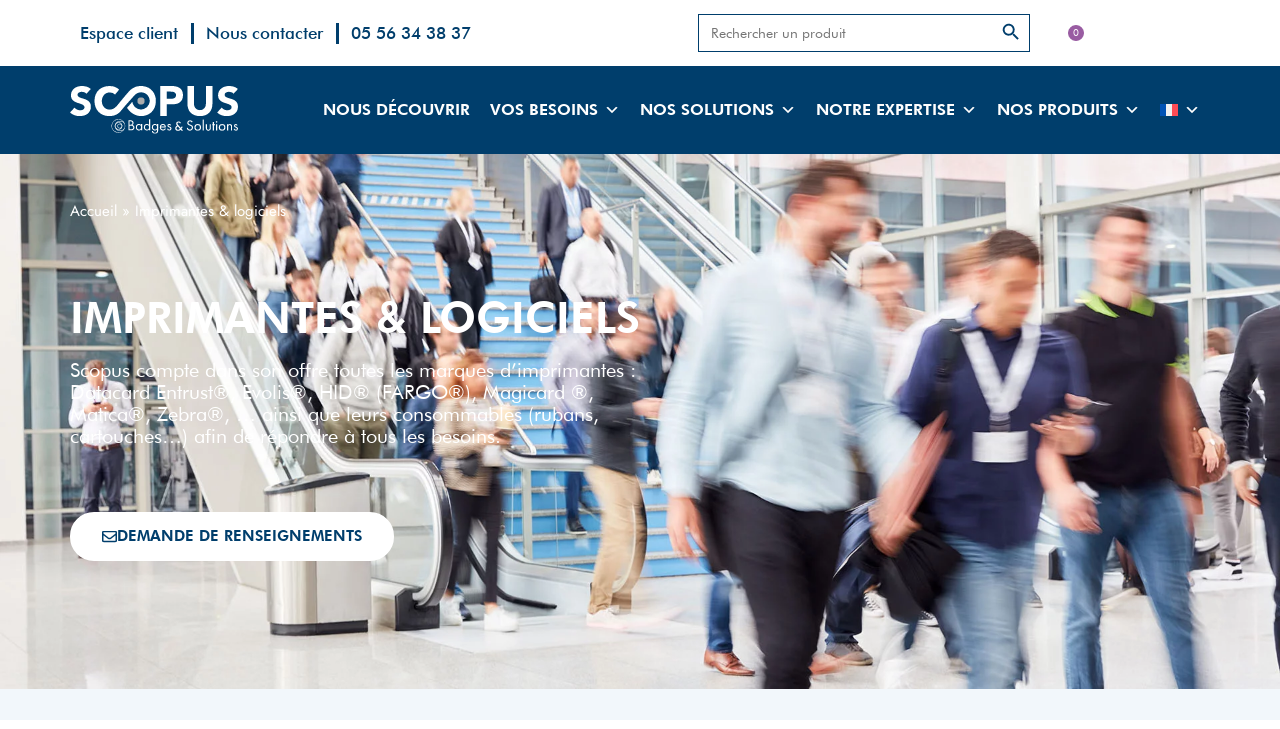

--- FILE ---
content_type: text/html; charset=UTF-8
request_url: https://scopus.fr/imprimantes-logiciels/
body_size: 116545
content:
<!doctype html>
<html lang="fr-FR">
<head><meta charset="UTF-8"><script>if(navigator.userAgent.match(/MSIE|Internet Explorer/i)||navigator.userAgent.match(/Trident\/7\..*?rv:11/i)){var href=document.location.href;if(!href.match(/[?&]nowprocket/)){if(href.indexOf("?")==-1){if(href.indexOf("#")==-1){document.location.href=href+"?nowprocket=1"}else{document.location.href=href.replace("#","?nowprocket=1#")}}else{if(href.indexOf("#")==-1){document.location.href=href+"&nowprocket=1"}else{document.location.href=href.replace("#","&nowprocket=1#")}}}}</script><script>(()=>{class RocketLazyLoadScripts{constructor(){this.v="2.0.4",this.userEvents=["keydown","keyup","mousedown","mouseup","mousemove","mouseover","mouseout","touchmove","touchstart","touchend","touchcancel","wheel","click","dblclick","input"],this.attributeEvents=["onblur","onclick","oncontextmenu","ondblclick","onfocus","onmousedown","onmouseenter","onmouseleave","onmousemove","onmouseout","onmouseover","onmouseup","onmousewheel","onscroll","onsubmit"]}async t(){this.i(),this.o(),/iP(ad|hone)/.test(navigator.userAgent)&&this.h(),this.u(),this.l(this),this.m(),this.k(this),this.p(this),this._(),await Promise.all([this.R(),this.L()]),this.lastBreath=Date.now(),this.S(this),this.P(),this.D(),this.O(),this.M(),await this.C(this.delayedScripts.normal),await this.C(this.delayedScripts.defer),await this.C(this.delayedScripts.async),await this.T(),await this.F(),await this.j(),await this.A(),window.dispatchEvent(new Event("rocket-allScriptsLoaded")),this.everythingLoaded=!0,this.lastTouchEnd&&await new Promise(t=>setTimeout(t,500-Date.now()+this.lastTouchEnd)),this.I(),this.H(),this.U(),this.W()}i(){this.CSPIssue=sessionStorage.getItem("rocketCSPIssue"),document.addEventListener("securitypolicyviolation",t=>{this.CSPIssue||"script-src-elem"!==t.violatedDirective||"data"!==t.blockedURI||(this.CSPIssue=!0,sessionStorage.setItem("rocketCSPIssue",!0))},{isRocket:!0})}o(){window.addEventListener("pageshow",t=>{this.persisted=t.persisted,this.realWindowLoadedFired=!0},{isRocket:!0}),window.addEventListener("pagehide",()=>{this.onFirstUserAction=null},{isRocket:!0})}h(){let t;function e(e){t=e}window.addEventListener("touchstart",e,{isRocket:!0}),window.addEventListener("touchend",function i(o){o.changedTouches[0]&&t.changedTouches[0]&&Math.abs(o.changedTouches[0].pageX-t.changedTouches[0].pageX)<10&&Math.abs(o.changedTouches[0].pageY-t.changedTouches[0].pageY)<10&&o.timeStamp-t.timeStamp<200&&(window.removeEventListener("touchstart",e,{isRocket:!0}),window.removeEventListener("touchend",i,{isRocket:!0}),"INPUT"===o.target.tagName&&"text"===o.target.type||(o.target.dispatchEvent(new TouchEvent("touchend",{target:o.target,bubbles:!0})),o.target.dispatchEvent(new MouseEvent("mouseover",{target:o.target,bubbles:!0})),o.target.dispatchEvent(new PointerEvent("click",{target:o.target,bubbles:!0,cancelable:!0,detail:1,clientX:o.changedTouches[0].clientX,clientY:o.changedTouches[0].clientY})),event.preventDefault()))},{isRocket:!0})}q(t){this.userActionTriggered||("mousemove"!==t.type||this.firstMousemoveIgnored?"keyup"===t.type||"mouseover"===t.type||"mouseout"===t.type||(this.userActionTriggered=!0,this.onFirstUserAction&&this.onFirstUserAction()):this.firstMousemoveIgnored=!0),"click"===t.type&&t.preventDefault(),t.stopPropagation(),t.stopImmediatePropagation(),"touchstart"===this.lastEvent&&"touchend"===t.type&&(this.lastTouchEnd=Date.now()),"click"===t.type&&(this.lastTouchEnd=0),this.lastEvent=t.type,t.composedPath&&t.composedPath()[0].getRootNode()instanceof ShadowRoot&&(t.rocketTarget=t.composedPath()[0]),this.savedUserEvents.push(t)}u(){this.savedUserEvents=[],this.userEventHandler=this.q.bind(this),this.userEvents.forEach(t=>window.addEventListener(t,this.userEventHandler,{passive:!1,isRocket:!0})),document.addEventListener("visibilitychange",this.userEventHandler,{isRocket:!0})}U(){this.userEvents.forEach(t=>window.removeEventListener(t,this.userEventHandler,{passive:!1,isRocket:!0})),document.removeEventListener("visibilitychange",this.userEventHandler,{isRocket:!0}),this.savedUserEvents.forEach(t=>{(t.rocketTarget||t.target).dispatchEvent(new window[t.constructor.name](t.type,t))})}m(){const t="return false",e=Array.from(this.attributeEvents,t=>"data-rocket-"+t),i="["+this.attributeEvents.join("],[")+"]",o="[data-rocket-"+this.attributeEvents.join("],[data-rocket-")+"]",s=(e,i,o)=>{o&&o!==t&&(e.setAttribute("data-rocket-"+i,o),e["rocket"+i]=new Function("event",o),e.setAttribute(i,t))};new MutationObserver(t=>{for(const n of t)"attributes"===n.type&&(n.attributeName.startsWith("data-rocket-")||this.everythingLoaded?n.attributeName.startsWith("data-rocket-")&&this.everythingLoaded&&this.N(n.target,n.attributeName.substring(12)):s(n.target,n.attributeName,n.target.getAttribute(n.attributeName))),"childList"===n.type&&n.addedNodes.forEach(t=>{if(t.nodeType===Node.ELEMENT_NODE)if(this.everythingLoaded)for(const i of[t,...t.querySelectorAll(o)])for(const t of i.getAttributeNames())e.includes(t)&&this.N(i,t.substring(12));else for(const e of[t,...t.querySelectorAll(i)])for(const t of e.getAttributeNames())this.attributeEvents.includes(t)&&s(e,t,e.getAttribute(t))})}).observe(document,{subtree:!0,childList:!0,attributeFilter:[...this.attributeEvents,...e]})}I(){this.attributeEvents.forEach(t=>{document.querySelectorAll("[data-rocket-"+t+"]").forEach(e=>{this.N(e,t)})})}N(t,e){const i=t.getAttribute("data-rocket-"+e);i&&(t.setAttribute(e,i),t.removeAttribute("data-rocket-"+e))}k(t){Object.defineProperty(HTMLElement.prototype,"onclick",{get(){return this.rocketonclick||null},set(e){this.rocketonclick=e,this.setAttribute(t.everythingLoaded?"onclick":"data-rocket-onclick","this.rocketonclick(event)")}})}S(t){function e(e,i){let o=e[i];e[i]=null,Object.defineProperty(e,i,{get:()=>o,set(s){t.everythingLoaded?o=s:e["rocket"+i]=o=s}})}e(document,"onreadystatechange"),e(window,"onload"),e(window,"onpageshow");try{Object.defineProperty(document,"readyState",{get:()=>t.rocketReadyState,set(e){t.rocketReadyState=e},configurable:!0}),document.readyState="loading"}catch(t){console.log("WPRocket DJE readyState conflict, bypassing")}}l(t){this.originalAddEventListener=EventTarget.prototype.addEventListener,this.originalRemoveEventListener=EventTarget.prototype.removeEventListener,this.savedEventListeners=[],EventTarget.prototype.addEventListener=function(e,i,o){o&&o.isRocket||!t.B(e,this)&&!t.userEvents.includes(e)||t.B(e,this)&&!t.userActionTriggered||e.startsWith("rocket-")||t.everythingLoaded?t.originalAddEventListener.call(this,e,i,o):(t.savedEventListeners.push({target:this,remove:!1,type:e,func:i,options:o}),"mouseenter"!==e&&"mouseleave"!==e||t.originalAddEventListener.call(this,e,t.savedUserEvents.push,o))},EventTarget.prototype.removeEventListener=function(e,i,o){o&&o.isRocket||!t.B(e,this)&&!t.userEvents.includes(e)||t.B(e,this)&&!t.userActionTriggered||e.startsWith("rocket-")||t.everythingLoaded?t.originalRemoveEventListener.call(this,e,i,o):t.savedEventListeners.push({target:this,remove:!0,type:e,func:i,options:o})}}J(t,e){this.savedEventListeners=this.savedEventListeners.filter(i=>{let o=i.type,s=i.target||window;return e!==o||t!==s||(this.B(o,s)&&(i.type="rocket-"+o),this.$(i),!1)})}H(){EventTarget.prototype.addEventListener=this.originalAddEventListener,EventTarget.prototype.removeEventListener=this.originalRemoveEventListener,this.savedEventListeners.forEach(t=>this.$(t))}$(t){t.remove?this.originalRemoveEventListener.call(t.target,t.type,t.func,t.options):this.originalAddEventListener.call(t.target,t.type,t.func,t.options)}p(t){let e;function i(e){return t.everythingLoaded?e:e.split(" ").map(t=>"load"===t||t.startsWith("load.")?"rocket-jquery-load":t).join(" ")}function o(o){function s(e){const s=o.fn[e];o.fn[e]=o.fn.init.prototype[e]=function(){return this[0]===window&&t.userActionTriggered&&("string"==typeof arguments[0]||arguments[0]instanceof String?arguments[0]=i(arguments[0]):"object"==typeof arguments[0]&&Object.keys(arguments[0]).forEach(t=>{const e=arguments[0][t];delete arguments[0][t],arguments[0][i(t)]=e})),s.apply(this,arguments),this}}if(o&&o.fn&&!t.allJQueries.includes(o)){const e={DOMContentLoaded:[],"rocket-DOMContentLoaded":[]};for(const t in e)document.addEventListener(t,()=>{e[t].forEach(t=>t())},{isRocket:!0});o.fn.ready=o.fn.init.prototype.ready=function(i){function s(){parseInt(o.fn.jquery)>2?setTimeout(()=>i.bind(document)(o)):i.bind(document)(o)}return"function"==typeof i&&(t.realDomReadyFired?!t.userActionTriggered||t.fauxDomReadyFired?s():e["rocket-DOMContentLoaded"].push(s):e.DOMContentLoaded.push(s)),o([])},s("on"),s("one"),s("off"),t.allJQueries.push(o)}e=o}t.allJQueries=[],o(window.jQuery),Object.defineProperty(window,"jQuery",{get:()=>e,set(t){o(t)}})}P(){const t=new Map;document.write=document.writeln=function(e){const i=document.currentScript,o=document.createRange(),s=i.parentElement;let n=t.get(i);void 0===n&&(n=i.nextSibling,t.set(i,n));const c=document.createDocumentFragment();o.setStart(c,0),c.appendChild(o.createContextualFragment(e)),s.insertBefore(c,n)}}async R(){return new Promise(t=>{this.userActionTriggered?t():this.onFirstUserAction=t})}async L(){return new Promise(t=>{document.addEventListener("DOMContentLoaded",()=>{this.realDomReadyFired=!0,t()},{isRocket:!0})})}async j(){return this.realWindowLoadedFired?Promise.resolve():new Promise(t=>{window.addEventListener("load",t,{isRocket:!0})})}M(){this.pendingScripts=[];this.scriptsMutationObserver=new MutationObserver(t=>{for(const e of t)e.addedNodes.forEach(t=>{"SCRIPT"!==t.tagName||t.noModule||t.isWPRocket||this.pendingScripts.push({script:t,promise:new Promise(e=>{const i=()=>{const i=this.pendingScripts.findIndex(e=>e.script===t);i>=0&&this.pendingScripts.splice(i,1),e()};t.addEventListener("load",i,{isRocket:!0}),t.addEventListener("error",i,{isRocket:!0}),setTimeout(i,1e3)})})})}),this.scriptsMutationObserver.observe(document,{childList:!0,subtree:!0})}async F(){await this.X(),this.pendingScripts.length?(await this.pendingScripts[0].promise,await this.F()):this.scriptsMutationObserver.disconnect()}D(){this.delayedScripts={normal:[],async:[],defer:[]},document.querySelectorAll("script[type$=rocketlazyloadscript]").forEach(t=>{t.hasAttribute("data-rocket-src")?t.hasAttribute("async")&&!1!==t.async?this.delayedScripts.async.push(t):t.hasAttribute("defer")&&!1!==t.defer||"module"===t.getAttribute("data-rocket-type")?this.delayedScripts.defer.push(t):this.delayedScripts.normal.push(t):this.delayedScripts.normal.push(t)})}async _(){await this.L();let t=[];document.querySelectorAll("script[type$=rocketlazyloadscript][data-rocket-src]").forEach(e=>{let i=e.getAttribute("data-rocket-src");if(i&&!i.startsWith("data:")){i.startsWith("//")&&(i=location.protocol+i);try{const o=new URL(i).origin;o!==location.origin&&t.push({src:o,crossOrigin:e.crossOrigin||"module"===e.getAttribute("data-rocket-type")})}catch(t){}}}),t=[...new Map(t.map(t=>[JSON.stringify(t),t])).values()],this.Y(t,"preconnect")}async G(t){if(await this.K(),!0!==t.noModule||!("noModule"in HTMLScriptElement.prototype))return new Promise(e=>{let i;function o(){(i||t).setAttribute("data-rocket-status","executed"),e()}try{if(navigator.userAgent.includes("Firefox/")||""===navigator.vendor||this.CSPIssue)i=document.createElement("script"),[...t.attributes].forEach(t=>{let e=t.nodeName;"type"!==e&&("data-rocket-type"===e&&(e="type"),"data-rocket-src"===e&&(e="src"),i.setAttribute(e,t.nodeValue))}),t.text&&(i.text=t.text),t.nonce&&(i.nonce=t.nonce),i.hasAttribute("src")?(i.addEventListener("load",o,{isRocket:!0}),i.addEventListener("error",()=>{i.setAttribute("data-rocket-status","failed-network"),e()},{isRocket:!0}),setTimeout(()=>{i.isConnected||e()},1)):(i.text=t.text,o()),i.isWPRocket=!0,t.parentNode.replaceChild(i,t);else{const i=t.getAttribute("data-rocket-type"),s=t.getAttribute("data-rocket-src");i?(t.type=i,t.removeAttribute("data-rocket-type")):t.removeAttribute("type"),t.addEventListener("load",o,{isRocket:!0}),t.addEventListener("error",i=>{this.CSPIssue&&i.target.src.startsWith("data:")?(console.log("WPRocket: CSP fallback activated"),t.removeAttribute("src"),this.G(t).then(e)):(t.setAttribute("data-rocket-status","failed-network"),e())},{isRocket:!0}),s?(t.fetchPriority="high",t.removeAttribute("data-rocket-src"),t.src=s):t.src="data:text/javascript;base64,"+window.btoa(unescape(encodeURIComponent(t.text)))}}catch(i){t.setAttribute("data-rocket-status","failed-transform"),e()}});t.setAttribute("data-rocket-status","skipped")}async C(t){const e=t.shift();return e?(e.isConnected&&await this.G(e),this.C(t)):Promise.resolve()}O(){this.Y([...this.delayedScripts.normal,...this.delayedScripts.defer,...this.delayedScripts.async],"preload")}Y(t,e){this.trash=this.trash||[];let i=!0;var o=document.createDocumentFragment();t.forEach(t=>{const s=t.getAttribute&&t.getAttribute("data-rocket-src")||t.src;if(s&&!s.startsWith("data:")){const n=document.createElement("link");n.href=s,n.rel=e,"preconnect"!==e&&(n.as="script",n.fetchPriority=i?"high":"low"),t.getAttribute&&"module"===t.getAttribute("data-rocket-type")&&(n.crossOrigin=!0),t.crossOrigin&&(n.crossOrigin=t.crossOrigin),t.integrity&&(n.integrity=t.integrity),t.nonce&&(n.nonce=t.nonce),o.appendChild(n),this.trash.push(n),i=!1}}),document.head.appendChild(o)}W(){this.trash.forEach(t=>t.remove())}async T(){try{document.readyState="interactive"}catch(t){}this.fauxDomReadyFired=!0;try{await this.K(),this.J(document,"readystatechange"),document.dispatchEvent(new Event("rocket-readystatechange")),await this.K(),document.rocketonreadystatechange&&document.rocketonreadystatechange(),await this.K(),this.J(document,"DOMContentLoaded"),document.dispatchEvent(new Event("rocket-DOMContentLoaded")),await this.K(),this.J(window,"DOMContentLoaded"),window.dispatchEvent(new Event("rocket-DOMContentLoaded"))}catch(t){console.error(t)}}async A(){try{document.readyState="complete"}catch(t){}try{await this.K(),this.J(document,"readystatechange"),document.dispatchEvent(new Event("rocket-readystatechange")),await this.K(),document.rocketonreadystatechange&&document.rocketonreadystatechange(),await this.K(),this.J(window,"load"),window.dispatchEvent(new Event("rocket-load")),await this.K(),window.rocketonload&&window.rocketonload(),await this.K(),this.allJQueries.forEach(t=>t(window).trigger("rocket-jquery-load")),await this.K(),this.J(window,"pageshow");const t=new Event("rocket-pageshow");t.persisted=this.persisted,window.dispatchEvent(t),await this.K(),window.rocketonpageshow&&window.rocketonpageshow({persisted:this.persisted})}catch(t){console.error(t)}}async K(){Date.now()-this.lastBreath>45&&(await this.X(),this.lastBreath=Date.now())}async X(){return document.hidden?new Promise(t=>setTimeout(t)):new Promise(t=>requestAnimationFrame(t))}B(t,e){return e===document&&"readystatechange"===t||(e===document&&"DOMContentLoaded"===t||(e===window&&"DOMContentLoaded"===t||(e===window&&"load"===t||e===window&&"pageshow"===t)))}static run(){(new RocketLazyLoadScripts).t()}}RocketLazyLoadScripts.run()})();</script>
	
	<meta name="viewport" content="width=device-width, initial-scale=1">
	<link rel="profile" href="https://gmpg.org/xfn/11">
	<meta name='robots' content='index, follow, max-image-preview:large, max-snippet:-1, max-video-preview:-1' />
	<style></style>
	
	<!-- This site is optimized with the Yoast SEO plugin v26.2 - https://yoast.com/wordpress/plugins/seo/ -->
	<title>Imprimantes &amp; logiciels - SCOPUS</title>
<link crossorigin data-rocket-preconnect href="https://www.gstatic.com" rel="preconnect">
<link crossorigin data-rocket-preconnect href="https://www.googletagmanager.com" rel="preconnect">
<link crossorigin data-rocket-preconnect href="https://www.google.com" rel="preconnect">
<link crossorigin data-rocket-preload as="font" href="https://scopus.fr/wp-content/uploads/2022/07/Futura-Book-font.woff" rel="preload">
<link crossorigin data-rocket-preload as="font" href="https://scopus.fr/wp-content/uploads/elementor/google-fonts/fonts/jost-92zatbhpnqw73otd4g.woff2" rel="preload">
<style id="wpr-usedcss">img:is([sizes=auto i],[sizes^="auto," i]){contain-intrinsic-size:3000px 1500px}img.emoji{display:inline!important;border:none!important;box-shadow:none!important;height:1em!important;width:1em!important;margin:0 .07em!important;vertical-align:-.1em!important;background:0 0!important;padding:0!important}:root{--wp--preset--aspect-ratio--square:1;--wp--preset--aspect-ratio--4-3:4/3;--wp--preset--aspect-ratio--3-4:3/4;--wp--preset--aspect-ratio--3-2:3/2;--wp--preset--aspect-ratio--2-3:2/3;--wp--preset--aspect-ratio--16-9:16/9;--wp--preset--aspect-ratio--9-16:9/16;--wp--preset--color--black:#000000;--wp--preset--color--cyan-bluish-gray:#abb8c3;--wp--preset--color--white:#ffffff;--wp--preset--color--pale-pink:#f78da7;--wp--preset--color--vivid-red:#cf2e2e;--wp--preset--color--luminous-vivid-orange:#ff6900;--wp--preset--color--luminous-vivid-amber:#fcb900;--wp--preset--color--light-green-cyan:#7bdcb5;--wp--preset--color--vivid-green-cyan:#00d084;--wp--preset--color--pale-cyan-blue:#8ed1fc;--wp--preset--color--vivid-cyan-blue:#0693e3;--wp--preset--color--vivid-purple:#9b51e0;--wp--preset--gradient--vivid-cyan-blue-to-vivid-purple:linear-gradient(135deg,rgba(6, 147, 227, 1) 0%,rgb(155, 81, 224) 100%);--wp--preset--gradient--light-green-cyan-to-vivid-green-cyan:linear-gradient(135deg,rgb(122, 220, 180) 0%,rgb(0, 208, 130) 100%);--wp--preset--gradient--luminous-vivid-amber-to-luminous-vivid-orange:linear-gradient(135deg,rgba(252, 185, 0, 1) 0%,rgba(255, 105, 0, 1) 100%);--wp--preset--gradient--luminous-vivid-orange-to-vivid-red:linear-gradient(135deg,rgba(255, 105, 0, 1) 0%,rgb(207, 46, 46) 100%);--wp--preset--gradient--very-light-gray-to-cyan-bluish-gray:linear-gradient(135deg,rgb(238, 238, 238) 0%,rgb(169, 184, 195) 100%);--wp--preset--gradient--cool-to-warm-spectrum:linear-gradient(135deg,rgb(74, 234, 220) 0%,rgb(151, 120, 209) 20%,rgb(207, 42, 186) 40%,rgb(238, 44, 130) 60%,rgb(251, 105, 98) 80%,rgb(254, 248, 76) 100%);--wp--preset--gradient--blush-light-purple:linear-gradient(135deg,rgb(255, 206, 236) 0%,rgb(152, 150, 240) 100%);--wp--preset--gradient--blush-bordeaux:linear-gradient(135deg,rgb(254, 205, 165) 0%,rgb(254, 45, 45) 50%,rgb(107, 0, 62) 100%);--wp--preset--gradient--luminous-dusk:linear-gradient(135deg,rgb(255, 203, 112) 0%,rgb(199, 81, 192) 50%,rgb(65, 88, 208) 100%);--wp--preset--gradient--pale-ocean:linear-gradient(135deg,rgb(255, 245, 203) 0%,rgb(182, 227, 212) 50%,rgb(51, 167, 181) 100%);--wp--preset--gradient--electric-grass:linear-gradient(135deg,rgb(202, 248, 128) 0%,rgb(113, 206, 126) 100%);--wp--preset--gradient--midnight:linear-gradient(135deg,rgb(2, 3, 129) 0%,rgb(40, 116, 252) 100%);--wp--preset--font-size--small:13px;--wp--preset--font-size--medium:20px;--wp--preset--font-size--large:36px;--wp--preset--font-size--x-large:42px;--wp--preset--spacing--20:0.44rem;--wp--preset--spacing--30:0.67rem;--wp--preset--spacing--40:1rem;--wp--preset--spacing--50:1.5rem;--wp--preset--spacing--60:2.25rem;--wp--preset--spacing--70:3.38rem;--wp--preset--spacing--80:5.06rem;--wp--preset--shadow--natural:6px 6px 9px rgba(0, 0, 0, .2);--wp--preset--shadow--deep:12px 12px 50px rgba(0, 0, 0, .4);--wp--preset--shadow--sharp:6px 6px 0px rgba(0, 0, 0, .2);--wp--preset--shadow--outlined:6px 6px 0px -3px rgba(255, 255, 255, 1),6px 6px rgba(0, 0, 0, 1);--wp--preset--shadow--crisp:6px 6px 0px rgba(0, 0, 0, 1)}:root{--wp--style--global--content-size:800px;--wp--style--global--wide-size:1200px}:where(body){margin:0}:where(.wp-site-blocks)>*{margin-block-start:24px;margin-block-end:0}:where(.wp-site-blocks)>:first-child{margin-block-start:0}:where(.wp-site-blocks)>:last-child{margin-block-end:0}:root{--wp--style--block-gap:24px}:root :where(.is-layout-flow)>:first-child{margin-block-start:0}:root :where(.is-layout-flow)>:last-child{margin-block-end:0}:root :where(.is-layout-flow)>*{margin-block-start:24px;margin-block-end:0}:root :where(.is-layout-constrained)>:first-child{margin-block-start:0}:root :where(.is-layout-constrained)>:last-child{margin-block-end:0}:root :where(.is-layout-constrained)>*{margin-block-start:24px;margin-block-end:0}:root :where(.is-layout-flex){gap:24px}:root :where(.is-layout-grid){gap:24px}body{padding-top:0;padding-right:0;padding-bottom:0;padding-left:0}a:where(:not(.wp-element-button)){text-decoration:underline}:root :where(.wp-element-button,.wp-block-button__link){background-color:#32373c;border-width:0;color:#fff;font-family:inherit;font-size:inherit;line-height:inherit;padding:calc(.667em + 2px) calc(1.333em + 2px);text-decoration:none}:root :where(.wp-block-pullquote){font-size:1.5em;line-height:1.6}.woocommerce .woocommerce-error .button,.woocommerce .woocommerce-message .button{float:right}.woocommerce img{height:auto;max-width:100%}.woocommerce div.product div.images{float:left;width:48%}.woocommerce div.product div.thumbnails::after,.woocommerce div.product div.thumbnails::before{content:" ";display:table}.woocommerce div.product div.thumbnails::after{clear:both}.woocommerce div.product div.thumbnails a{float:left;width:30.75%;margin-right:3.8%;margin-bottom:1em}.woocommerce div.product div.thumbnails a.last{margin-right:0}.woocommerce div.product div.thumbnails a.first{clear:both}.woocommerce div.product div.thumbnails.columns-1 a{width:100%;margin-right:0;float:none}.woocommerce div.product div.thumbnails.columns-2 a{width:48%}.woocommerce div.product div.thumbnails.columns-4 a{width:22.05%}.woocommerce div.product div.thumbnails.columns-5 a{width:16.9%}.woocommerce div.product div.summary{float:right;width:48%;clear:none}.woocommerce div.product .woocommerce-tabs{clear:both}.woocommerce div.product .woocommerce-tabs ul.tabs::after,.woocommerce div.product .woocommerce-tabs ul.tabs::before{content:" ";display:table}.woocommerce div.product .woocommerce-tabs ul.tabs::after{clear:both}.woocommerce div.product .woocommerce-tabs ul.tabs li{display:inline-block}.woocommerce #content div.product #reviews .comment::after,.woocommerce #content div.product #reviews .comment::before,.woocommerce div.product #reviews .comment::after,.woocommerce div.product #reviews .comment::before{content:" ";display:table}.woocommerce #content div.product #reviews .comment::after,.woocommerce div.product #reviews .comment::after{clear:both}.woocommerce #content div.product #reviews .comment img,.woocommerce div.product #reviews .comment img{float:right;height:auto}.woocommerce .woocommerce-result-count{float:left}.woocommerce .woocommerce-ordering{float:right}.woocommerce ul.product_list_widget li::after,.woocommerce ul.product_list_widget li::before,.woocommerce-page ul.product_list_widget li::after,.woocommerce-page ul.product_list_widget li::before{content:" ";display:table}.woocommerce ul.product_list_widget li::after,.woocommerce-page ul.product_list_widget li::after{clear:both}.woocommerce ul.product_list_widget li img,.woocommerce-page ul.product_list_widget li img{float:right;height:auto}.woocommerce form .password-input{display:flex;flex-direction:column;justify-content:center;position:relative}.woocommerce form .password-input input[type=password]{padding-right:2.5rem}.woocommerce form .password-input input::-ms-reveal{display:none}.woocommerce form .show-password-input{background-color:transparent;border-radius:0;border:0;color:var(--wc-form-color-text,#000);cursor:pointer;font-size:inherit;line-height:inherit;margin:0;padding:0;position:absolute;right:.7em;text-decoration:none;top:50%;transform:translateY(-50%);-moz-osx-font-smoothing:inherit;-webkit-appearance:none;-webkit-font-smoothing:inherit}.woocommerce form .show-password-input::before{background-repeat:no-repeat;background-size:cover;background-image:url('data:image/svg+xml,<svg width="20" height="20" viewBox="0 0 20 20" fill="none" xmlns="http://www.w3.org/2000/svg"><path d="M17.3 3.3C16.9 2.9 16.2 2.9 15.7 3.3L13.3 5.7C12.2437 5.3079 11.1267 5.1048 10 5.1C6.2 5.2 2.8 7.2 1 10.5C1.2 10.9 1.5 11.3 1.8 11.7C2.6 12.8 3.6 13.7 4.7 14.4L3 16.1C2.6 16.5 2.5 17.2 3 17.7C3.4 18.1 4.1 18.2 4.6 17.7L17.3 4.9C17.7 4.4 17.7 3.7 17.3 3.3ZM6.7 12.3L5.4 13.6C4.2 12.9 3.1 11.9 2.3 10.7C3.5 9 5.1 7.8 7 7.2C5.7 8.6 5.6 10.8 6.7 12.3ZM10.1 9C9.6 8.5 9.7 7.7 10.2 7.2C10.7 6.8 11.4 6.8 11.9 7.2L10.1 9ZM18.3 9.5C17.8 8.8 17.2 8.1 16.5 7.6L15.5 8.6C16.3 9.2 17 9.9 17.6 10.8C15.9 13.4 13 15 9.9 15H9.1L8.1 16C8.8 15.9 9.4 16 10 16C13.3 16 16.4 14.4 18.3 11.7C18.6 11.3 18.8 10.9 19.1 10.5C18.8 10.2 18.6 9.8 18.3 9.5ZM14 10L10 14C12.2 14 14 12.2 14 10Z" fill="%23111111"/></svg>');content:"";display:block;height:22px;width:22px}.woocommerce form .show-password-input.display-password::before{background-image:url('data:image/svg+xml,<svg width="20" height="20" viewBox="0 0 20 20" fill="none" xmlns="http://www.w3.org/2000/svg"><path d="M18.3 9.49999C15 4.89999 8.50002 3.79999 3.90002 7.19999C2.70002 8.09999 1.70002 9.29999 0.900024 10.6C1.10002 11 1.40002 11.4 1.70002 11.8C5.00002 16.4 11.3 17.4 15.9 14.2C16.8 13.5 17.6 12.8 18.3 11.8C18.6 11.4 18.8 11 19.1 10.6C18.8 10.2 18.6 9.79999 18.3 9.49999ZM10.1 7.19999C10.6 6.69999 11.4 6.69999 11.9 7.19999C12.4 7.69999 12.4 8.49999 11.9 8.99999C11.4 9.49999 10.6 9.49999 10.1 8.99999C9.60003 8.49999 9.60003 7.69999 10.1 7.19999ZM10 14.9C6.90002 14.9 4.00002 13.3 2.30002 10.7C3.50002 8.99999 5.10002 7.79999 7.00002 7.19999C6.30002 7.99999 6.00002 8.89999 6.00002 9.89999C6.00002 12.1 7.70002 14 10 14C12.2 14 14.1 12.3 14.1 9.99999V9.89999C14.1 8.89999 13.7 7.89999 13 7.19999C14.9 7.79999 16.5 8.99999 17.7 10.7C16 13.3 13.1 14.9 10 14.9Z" fill="%23111111"/></svg>')}:root{--woocommerce:#720eec;--wc-green:#7ad03a;--wc-red:#a00;--wc-orange:#ffba00;--wc-blue:#2ea2cc;--wc-primary:#720eec;--wc-primary-text:#fcfbfe;--wc-secondary:#e9e6ed;--wc-secondary-text:#515151;--wc-highlight:#958e09;--wc-highligh-text:white;--wc-content-bg:#fff;--wc-subtext:#767676;--wc-form-border-color:rgba(32, 7, 7, .8);--wc-form-border-radius:4px;--wc-form-border-width:1px}@keyframes spin{100%{transform:rotate(360deg)}}.woocommerce-store-notice{position:absolute;top:0;left:0;right:0;margin:0;width:100%;font-size:1em;padding:1em 0;text-align:center;background-color:#720eec;color:#fcfbfe;z-index:99998;box-shadow:0 1px 1em rgba(0,0,0,.2);display:none}.woocommerce-store-notice a{color:#fcfbfe;text-decoration:underline}.woocommerce .blockUI.blockOverlay{position:relative}.woocommerce .blockUI.blockOverlay::before{height:1em;width:1em;display:block;position:absolute;top:50%;left:50%;margin-left:-.5em;margin-top:-.5em;content:"";animation:1s ease-in-out infinite spin;background:var(--wpr-bg-3885c8a5-a369-43cb-bbff-79d7106ae57a) center center;background-size:cover;line-height:1;text-align:center;font-size:2em;color:rgba(0,0,0,.75)}.woocommerce a.remove{display:block;font-size:1.5em;height:1em;width:1em;text-align:center;line-height:1;border-radius:100%;color:var(--wc-red)!important;text-decoration:none;font-weight:700;border:0}.woocommerce a.remove:hover{color:#fff!important;background:var(--wc-red)}.woocommerce div.product{margin-bottom:0;position:relative}.woocommerce div.product .product_title{clear:none;margin-top:0;padding:0}.woocommerce div.product p.price ins,.woocommerce div.product span.price ins{background:inherit;font-weight:700;display:inline-block}.woocommerce div.product p.price del,.woocommerce div.product span.price del{opacity:.7;display:inline-block}.woocommerce div.product p.stock{font-size:.92em}.woocommerce div.product .woocommerce-product-rating{margin-bottom:1.618em}.woocommerce div.product div.images{margin-bottom:2em}.woocommerce div.product div.images img{display:block;width:100%;height:auto;box-shadow:none}.woocommerce div.product div.images div.thumbnails{padding-top:1em}.woocommerce div.product div.images.woocommerce-product-gallery{position:relative}.woocommerce div.product div.images .woocommerce-product-gallery__wrapper{transition:all cubic-bezier(.795,-.035,0,1) .5s;margin:0;padding:0}.woocommerce div.product div.images .woocommerce-product-gallery__wrapper .zoomImg{background-color:#fff;opacity:0}.woocommerce div.product div.images .woocommerce-product-gallery__image--placeholder{border:1px solid #f2f2f2}.woocommerce div.product div.images .woocommerce-product-gallery__image:nth-child(n+2){width:25%;display:inline-block}.woocommerce div.product div.images .woocommerce-product-gallery__image a{display:block;outline-offset:-2px}.woocommerce div.product div.images .woocommerce-product-gallery__trigger{background:#fff;border:none;box-sizing:content-box;border-radius:100%;cursor:pointer;font-size:2em;height:36px;padding:0;position:absolute;right:.5em;text-indent:-9999px;top:.5em;width:36px;z-index:99}.woocommerce div.product div.images .woocommerce-product-gallery__trigger::before{border:2px solid #000;border-radius:100%;box-sizing:content-box;content:"";display:block;height:10px;left:9px;top:9px;position:absolute;width:10px}.woocommerce div.product div.images .woocommerce-product-gallery__trigger::after{background:#000;border-radius:6px;box-sizing:content-box;content:"";display:block;height:8px;left:22px;position:absolute;top:19px;transform:rotate(-45deg);width:2px}.woocommerce div.product div.images .woocommerce-product-gallery__trigger span[aria-hidden=true]{border:0;clip-path:inset(50%);height:1px;left:50%;margin:-1px;overflow:hidden;position:absolute;top:50%;width:1px}.woocommerce div.product div.images .flex-control-thumbs{overflow:hidden;zoom:1;margin:0;padding:0}.woocommerce div.product div.images .flex-control-thumbs li{width:25%;float:left;margin:0;list-style:none}.woocommerce div.product div.images .flex-control-thumbs li img{cursor:pointer;opacity:.5;margin:0}.woocommerce div.product div.images .flex-control-thumbs li img.flex-active,.woocommerce div.product div.images .flex-control-thumbs li img:hover{opacity:1}.woocommerce div.product .woocommerce-product-gallery--columns-3 .flex-control-thumbs li:nth-child(3n+1){clear:left}.woocommerce div.product .woocommerce-product-gallery--columns-4 .flex-control-thumbs li:nth-child(4n+1){clear:left}.woocommerce div.product .woocommerce-product-gallery--columns-5 .flex-control-thumbs li:nth-child(5n+1){clear:left}.woocommerce div.product div.summary{margin-bottom:2em}.woocommerce div.product div.social{text-align:right;margin:0 0 1em}.woocommerce div.product div.social span{margin:0 0 0 2px}.woocommerce div.product div.social span span{margin:0}.woocommerce div.product div.social span .stButton .chicklets{padding-left:16px;width:0}.woocommerce div.product div.social iframe{float:left;margin-top:3px}.woocommerce div.product .woocommerce-tabs ul.tabs{list-style:none;padding:0 0 0 1em;margin:0 0 1.618em;overflow:hidden;position:relative}.woocommerce div.product .woocommerce-tabs ul.tabs li{border:1px solid #cfc8d8;background-color:#e9e6ed;color:#515151;display:inline-block;position:relative;z-index:0;border-radius:4px 4px 0 0;margin:0 -5px;padding:0 1em}.woocommerce div.product .woocommerce-tabs ul.tabs li a{display:inline-block;padding:.5em 0;font-weight:700;color:#515151;text-decoration:none}.woocommerce div.product .woocommerce-tabs ul.tabs li a:hover{text-decoration:none;color:#6b6b6b}.woocommerce div.product .woocommerce-tabs ul.tabs li.active{background:#fff;color:#515151;z-index:2;border-bottom-color:#fff}.woocommerce div.product .woocommerce-tabs ul.tabs li.active a{color:inherit;text-shadow:inherit}.woocommerce div.product .woocommerce-tabs ul.tabs li.active::before{box-shadow:2px 2px 0 #fff}.woocommerce div.product .woocommerce-tabs ul.tabs li.active::after{box-shadow:-2px 2px 0 #fff}.woocommerce div.product .woocommerce-tabs ul.tabs li::after,.woocommerce div.product .woocommerce-tabs ul.tabs li::before{border:1px solid #cfc8d8;position:absolute;bottom:-1px;width:5px;height:5px;content:" ";box-sizing:border-box}.woocommerce div.product .woocommerce-tabs ul.tabs li::before{left:-5px;border-bottom-right-radius:4px;border-width:0 1px 1px 0;box-shadow:2px 2px 0 #e9e6ed}.woocommerce div.product .woocommerce-tabs ul.tabs li::after{right:-5px;border-bottom-left-radius:4px;border-width:0 0 1px 1px;box-shadow:-2px 2px 0 #e9e6ed}.woocommerce div.product .woocommerce-tabs ul.tabs::before{position:absolute;content:" ";width:100%;bottom:0;left:0;border-bottom:1px solid #cfc8d8;z-index:1}.woocommerce div.product .woocommerce-tabs .panel{margin:0 0 2em;padding:0}.woocommerce div.product p.cart{margin-bottom:2em}.woocommerce div.product p.cart::after,.woocommerce div.product p.cart::before{content:" ";display:table}.woocommerce div.product p.cart::after{clear:both}.woocommerce div.product form.cart{margin-bottom:2em}.woocommerce div.product form.cart::after,.woocommerce div.product form.cart::before{content:" ";display:table}.woocommerce div.product form.cart::after{clear:both}.woocommerce div.product form.cart div.quantity{float:left;margin:0 4px 0 0}.woocommerce div.product form.cart table{border-width:0 0 1px}.woocommerce div.product form.cart table td{padding-left:0}.woocommerce div.product form.cart table div.quantity{float:none;margin:0}.woocommerce div.product form.cart table small.stock{display:block;float:none}.woocommerce div.product form.cart .variations{margin-bottom:1em;border:0;width:100%}.woocommerce div.product form.cart .variations td,.woocommerce div.product form.cart .variations th{border:0;line-height:2em;vertical-align:top}.woocommerce div.product form.cart .variations label{font-weight:700;text-align:left}.woocommerce div.product form.cart .variations select{max-width:100%;min-width:75%;display:inline-block;margin-right:1em;appearance:none;-webkit-appearance:none;-moz-appearance:none;padding-right:3em;background:url([data-uri]) no-repeat;background-size:16px;-webkit-background-size:16px;background-position:calc(100% - 12px) 50%;-webkit-background-position:calc(100% - 12px) 50%}.woocommerce div.product form.cart .variations td.label{padding-right:1em}.woocommerce div.product form.cart .woocommerce-variation-description p{margin-bottom:1em}.woocommerce div.product form.cart .reset_variations{visibility:hidden;font-size:.83em}.woocommerce div.product form.cart .wc-no-matching-variations{display:none}.woocommerce div.product form.cart .button{vertical-align:middle;float:left}.woocommerce div.product form.cart .group_table td.woocommerce-grouped-product-list-item__label{padding-right:1em;padding-left:1em}.woocommerce div.product form.cart .group_table td{vertical-align:top;padding-bottom:.5em;border:0}.woocommerce div.product form.cart .group_table td:first-child{width:4em;text-align:center}.woocommerce div.product form.cart .group_table .wc-grouped-product-add-to-cart-checkbox{display:inline-block;width:auto;margin:0 auto;transform:scale(1.5,1.5)}.woocommerce .woocommerce-result-count{margin:0 0 1em}.woocommerce .woocommerce-ordering{margin:0 0 1em}.woocommerce .woocommerce-ordering>label{margin-right:.25rem}.woocommerce .woocommerce-ordering select{vertical-align:top}.woocommerce a.added_to_cart{padding-top:.5em;display:inline-block}.woocommerce #reviews h3{margin:0}.woocommerce #reviews #comment{height:75px}.woocommerce ul.product_list_widget{list-style:none;padding:0;margin:0}.woocommerce ul.product_list_widget li{padding:4px 0;margin:0;list-style:none}.woocommerce ul.product_list_widget li::after,.woocommerce ul.product_list_widget li::before{content:" ";display:table}.woocommerce ul.product_list_widget li::after{clear:both}.woocommerce ul.product_list_widget li a{display:block;font-weight:700}.woocommerce ul.product_list_widget li img{float:right;margin-left:4px;width:32px;height:auto;box-shadow:none}.woocommerce ul.product_list_widget li dl{margin:0;padding-left:1em;border-left:2px solid rgba(0,0,0,.1)}.woocommerce ul.product_list_widget li dl::after,.woocommerce ul.product_list_widget li dl::before{content:" ";display:table}.woocommerce ul.product_list_widget li dl::after{clear:both}.woocommerce ul.product_list_widget li dl dd,.woocommerce ul.product_list_widget li dl dt{display:inline-block;float:left;margin-bottom:1em}.woocommerce ul.product_list_widget li dl dt{font-weight:700;padding:0 0 .25em;margin:0 4px 0 0;clear:left}.woocommerce ul.product_list_widget li dl dd{padding:0 0 .25em}.woocommerce ul.product_list_widget li dl dd p:last-child{margin-bottom:0}.woocommerce ul.product_list_widget li .star-rating{float:none}.woocommerce .widget_shopping_cart .total,.woocommerce.widget_shopping_cart .total{border-top:3px double #e9e6ed;padding:4px 0 0}.woocommerce .widget_shopping_cart .total strong,.woocommerce.widget_shopping_cart .total strong{min-width:40px;display:inline-block}.woocommerce .widget_shopping_cart .cart_list li,.woocommerce.widget_shopping_cart .cart_list li{padding-left:2em;position:relative;padding-top:0}.woocommerce .widget_shopping_cart .cart_list li a.remove,.woocommerce.widget_shopping_cart .cart_list li a.remove{position:absolute;top:0;left:0}.woocommerce .widget_shopping_cart .buttons::after,.woocommerce .widget_shopping_cart .buttons::before,.woocommerce.widget_shopping_cart .buttons::after,.woocommerce.widget_shopping_cart .buttons::before{content:" ";display:table}.woocommerce .widget_shopping_cart .buttons::after,.woocommerce.widget_shopping_cart .buttons::after{clear:both}.woocommerce .widget_shopping_cart .buttons a,.woocommerce.widget_shopping_cart .buttons a{margin-right:5px;margin-bottom:5px}.woocommerce :where(.wc_bis_form__input,.wc_bis_form__button){padding:.9rem 1.1rem;line-height:1}.woocommerce:where(body:not(.woocommerce-block-theme-has-button-styles)) a.button,.woocommerce:where(body:not(.woocommerce-block-theme-has-button-styles)) button.button,.woocommerce:where(body:not(.woocommerce-block-theme-has-button-styles)) input.button,:where(body:not(.woocommerce-block-theme-has-button-styles)):where(:not(.edit-post-visual-editor)) .woocommerce #respond input#submit,:where(body:not(.woocommerce-block-theme-has-button-styles)):where(:not(.edit-post-visual-editor)) .woocommerce a.button,:where(body:not(.woocommerce-block-theme-has-button-styles)):where(:not(.edit-post-visual-editor)) .woocommerce button.button,:where(body:not(.woocommerce-block-theme-has-button-styles)):where(:not(.edit-post-visual-editor)) .woocommerce input.button{font-size:100%;margin:0;line-height:1;cursor:pointer;position:relative;text-decoration:none;overflow:visible;padding:.618em 1em;font-weight:700;border-radius:3px;left:auto;color:#515151;background-color:#e9e6ed;border:0;display:inline-block;background-image:none;box-shadow:none;text-shadow:none}.woocommerce:where(body:not(.woocommerce-block-theme-has-button-styles)) a.button.loading,.woocommerce:where(body:not(.woocommerce-block-theme-has-button-styles)) button.button.loading,.woocommerce:where(body:not(.woocommerce-block-theme-has-button-styles)) input.button.loading,:where(body:not(.woocommerce-block-theme-has-button-styles)):where(:not(.edit-post-visual-editor)) .woocommerce #respond input#submit.loading,:where(body:not(.woocommerce-block-theme-has-button-styles)):where(:not(.edit-post-visual-editor)) .woocommerce a.button.loading,:where(body:not(.woocommerce-block-theme-has-button-styles)):where(:not(.edit-post-visual-editor)) .woocommerce button.button.loading,:where(body:not(.woocommerce-block-theme-has-button-styles)):where(:not(.edit-post-visual-editor)) .woocommerce input.button.loading{opacity:.25;padding-right:2.618em}.woocommerce:where(body:not(.woocommerce-block-theme-has-button-styles)) a.button.loading::after,.woocommerce:where(body:not(.woocommerce-block-theme-has-button-styles)) button.button.loading::after,.woocommerce:where(body:not(.woocommerce-block-theme-has-button-styles)) input.button.loading::after,:where(body:not(.woocommerce-block-theme-has-button-styles)):where(:not(.edit-post-visual-editor)) .woocommerce #respond input#submit.loading::after,:where(body:not(.woocommerce-block-theme-has-button-styles)):where(:not(.edit-post-visual-editor)) .woocommerce a.button.loading::after,:where(body:not(.woocommerce-block-theme-has-button-styles)):where(:not(.edit-post-visual-editor)) .woocommerce button.button.loading::after,:where(body:not(.woocommerce-block-theme-has-button-styles)):where(:not(.edit-post-visual-editor)) .woocommerce input.button.loading::after{font-family:WooCommerce;content:"\e01c";vertical-align:top;font-weight:400;position:absolute;top:.618em;right:1em;animation:2s linear infinite spin}:where(body:not(.woocommerce-block-theme-has-button-styles)):where(:not(.edit-post-visual-editor)) .woocommerce #respond input#submit.added::after,:where(body:not(.woocommerce-block-theme-has-button-styles)):where(:not(.edit-post-visual-editor)) .woocommerce a.button.added::after,:where(body:not(.woocommerce-block-theme-has-button-styles)):where(:not(.edit-post-visual-editor)) .woocommerce button.button.added::after,:where(body:not(.woocommerce-block-theme-has-button-styles)):where(:not(.edit-post-visual-editor)) .woocommerce input.button.added::after{font-family:WooCommerce;content:"\e017";margin-left:.53em;vertical-align:bottom}.woocommerce:where(body:not(.woocommerce-block-theme-has-button-styles)) a.button:hover,.woocommerce:where(body:not(.woocommerce-block-theme-has-button-styles)) button.button:hover,.woocommerce:where(body:not(.woocommerce-block-theme-has-button-styles)) input.button:hover,:where(body:not(.woocommerce-block-theme-has-button-styles)):where(:not(.edit-post-visual-editor)) .woocommerce #respond input#submit:hover,:where(body:not(.woocommerce-block-theme-has-button-styles)):where(:not(.edit-post-visual-editor)) .woocommerce a.button:hover,:where(body:not(.woocommerce-block-theme-has-button-styles)):where(:not(.edit-post-visual-editor)) .woocommerce button.button:hover,:where(body:not(.woocommerce-block-theme-has-button-styles)):where(:not(.edit-post-visual-editor)) .woocommerce input.button:hover{background-color:#dcd7e2;text-decoration:none;background-image:none;color:#515151}:where(body:not(.woocommerce-block-theme-has-button-styles)):where(:not(.edit-post-visual-editor)) .woocommerce #respond input#submit.alt,:where(body:not(.woocommerce-block-theme-has-button-styles)):where(:not(.edit-post-visual-editor)) .woocommerce a.button.alt,:where(body:not(.woocommerce-block-theme-has-button-styles)):where(:not(.edit-post-visual-editor)) .woocommerce button.button.alt,:where(body:not(.woocommerce-block-theme-has-button-styles)):where(:not(.edit-post-visual-editor)) .woocommerce input.button.alt{background-color:#7f54b3;color:#fff;-webkit-font-smoothing:antialiased}:where(body:not(.woocommerce-block-theme-has-button-styles)):where(:not(.edit-post-visual-editor)) .woocommerce #respond input#submit.alt:hover,:where(body:not(.woocommerce-block-theme-has-button-styles)):where(:not(.edit-post-visual-editor)) .woocommerce a.button.alt:hover,:where(body:not(.woocommerce-block-theme-has-button-styles)):where(:not(.edit-post-visual-editor)) .woocommerce button.button.alt:hover,:where(body:not(.woocommerce-block-theme-has-button-styles)):where(:not(.edit-post-visual-editor)) .woocommerce input.button.alt:hover{background-color:#7249a4;color:#fff}.woocommerce:where(body:not(.woocommerce-block-theme-has-button-styles)) #respond input#submit.alt.disabled,.woocommerce:where(body:not(.woocommerce-block-theme-has-button-styles)) #respond input#submit.alt.disabled:hover,.woocommerce:where(body:not(.woocommerce-block-theme-has-button-styles)) a.button.alt.disabled,.woocommerce:where(body:not(.woocommerce-block-theme-has-button-styles)) a.button.alt.disabled:hover,.woocommerce:where(body:not(.woocommerce-block-theme-has-button-styles)) button.button.alt.disabled,.woocommerce:where(body:not(.woocommerce-block-theme-has-button-styles)) button.button.alt.disabled:hover,.woocommerce:where(body:not(.woocommerce-block-theme-has-button-styles)) input.button.alt.disabled,.woocommerce:where(body:not(.woocommerce-block-theme-has-button-styles)) input.button.alt.disabled:hover,:where(body:not(.woocommerce-block-theme-has-button-styles)):where(:not(.edit-post-visual-editor)) .woocommerce #respond input#submit.alt.disabled,:where(body:not(.woocommerce-block-theme-has-button-styles)):where(:not(.edit-post-visual-editor)) .woocommerce #respond input#submit.alt.disabled:hover,:where(body:not(.woocommerce-block-theme-has-button-styles)):where(:not(.edit-post-visual-editor)) .woocommerce #respond input#submit.alt:disabled,:where(body:not(.woocommerce-block-theme-has-button-styles)):where(:not(.edit-post-visual-editor)) .woocommerce #respond input#submit.alt:disabled:hover,:where(body:not(.woocommerce-block-theme-has-button-styles)):where(:not(.edit-post-visual-editor)) .woocommerce #respond input#submit.alt:disabled[disabled],:where(body:not(.woocommerce-block-theme-has-button-styles)):where(:not(.edit-post-visual-editor)) .woocommerce #respond input#submit.alt:disabled[disabled]:hover,:where(body:not(.woocommerce-block-theme-has-button-styles)):where(:not(.edit-post-visual-editor)) .woocommerce a.button.alt.disabled,:where(body:not(.woocommerce-block-theme-has-button-styles)):where(:not(.edit-post-visual-editor)) .woocommerce a.button.alt.disabled:hover,:where(body:not(.woocommerce-block-theme-has-button-styles)):where(:not(.edit-post-visual-editor)) .woocommerce a.button.alt:disabled,:where(body:not(.woocommerce-block-theme-has-button-styles)):where(:not(.edit-post-visual-editor)) .woocommerce a.button.alt:disabled:hover,:where(body:not(.woocommerce-block-theme-has-button-styles)):where(:not(.edit-post-visual-editor)) .woocommerce a.button.alt:disabled[disabled],:where(body:not(.woocommerce-block-theme-has-button-styles)):where(:not(.edit-post-visual-editor)) .woocommerce a.button.alt:disabled[disabled]:hover,:where(body:not(.woocommerce-block-theme-has-button-styles)):where(:not(.edit-post-visual-editor)) .woocommerce button.button.alt.disabled,:where(body:not(.woocommerce-block-theme-has-button-styles)):where(:not(.edit-post-visual-editor)) .woocommerce button.button.alt.disabled:hover,:where(body:not(.woocommerce-block-theme-has-button-styles)):where(:not(.edit-post-visual-editor)) .woocommerce button.button.alt:disabled,:where(body:not(.woocommerce-block-theme-has-button-styles)):where(:not(.edit-post-visual-editor)) .woocommerce button.button.alt:disabled:hover,:where(body:not(.woocommerce-block-theme-has-button-styles)):where(:not(.edit-post-visual-editor)) .woocommerce button.button.alt:disabled[disabled],:where(body:not(.woocommerce-block-theme-has-button-styles)):where(:not(.edit-post-visual-editor)) .woocommerce button.button.alt:disabled[disabled]:hover,:where(body:not(.woocommerce-block-theme-has-button-styles)):where(:not(.edit-post-visual-editor)) .woocommerce input.button.alt.disabled,:where(body:not(.woocommerce-block-theme-has-button-styles)):where(:not(.edit-post-visual-editor)) .woocommerce input.button.alt.disabled:hover,:where(body:not(.woocommerce-block-theme-has-button-styles)):where(:not(.edit-post-visual-editor)) .woocommerce input.button.alt:disabled,:where(body:not(.woocommerce-block-theme-has-button-styles)):where(:not(.edit-post-visual-editor)) .woocommerce input.button.alt:disabled:hover,:where(body:not(.woocommerce-block-theme-has-button-styles)):where(:not(.edit-post-visual-editor)) .woocommerce input.button.alt:disabled[disabled],:where(body:not(.woocommerce-block-theme-has-button-styles)):where(:not(.edit-post-visual-editor)) .woocommerce input.button.alt:disabled[disabled]:hover{background-color:#7f54b3;color:#fff}.woocommerce:where(body:not(.woocommerce-block-theme-has-button-styles)) #respond input#submit.disabled,.woocommerce:where(body:not(.woocommerce-block-theme-has-button-styles)) a.button.disabled,.woocommerce:where(body:not(.woocommerce-block-theme-has-button-styles)) a.button:disabled,.woocommerce:where(body:not(.woocommerce-block-theme-has-button-styles)) a.button:disabled[disabled],.woocommerce:where(body:not(.woocommerce-block-theme-has-button-styles)) button.button.disabled,.woocommerce:where(body:not(.woocommerce-block-theme-has-button-styles)) button.button:disabled,.woocommerce:where(body:not(.woocommerce-block-theme-has-button-styles)) button.button:disabled[disabled],.woocommerce:where(body:not(.woocommerce-block-theme-has-button-styles)) input.button.disabled,.woocommerce:where(body:not(.woocommerce-block-theme-has-button-styles)) input.button:disabled,.woocommerce:where(body:not(.woocommerce-block-theme-has-button-styles)) input.button:disabled[disabled],:where(body:not(.woocommerce-block-theme-has-button-styles)):where(:not(.edit-post-visual-editor)) .woocommerce #respond input#submit.disabled,:where(body:not(.woocommerce-block-theme-has-button-styles)):where(:not(.edit-post-visual-editor)) .woocommerce #respond input#submit:disabled,:where(body:not(.woocommerce-block-theme-has-button-styles)):where(:not(.edit-post-visual-editor)) .woocommerce #respond input#submit:disabled[disabled],:where(body:not(.woocommerce-block-theme-has-button-styles)):where(:not(.edit-post-visual-editor)) .woocommerce a.button.disabled,:where(body:not(.woocommerce-block-theme-has-button-styles)):where(:not(.edit-post-visual-editor)) .woocommerce a.button:disabled,:where(body:not(.woocommerce-block-theme-has-button-styles)):where(:not(.edit-post-visual-editor)) .woocommerce a.button:disabled[disabled],:where(body:not(.woocommerce-block-theme-has-button-styles)):where(:not(.edit-post-visual-editor)) .woocommerce button.button.disabled,:where(body:not(.woocommerce-block-theme-has-button-styles)):where(:not(.edit-post-visual-editor)) .woocommerce button.button:disabled,:where(body:not(.woocommerce-block-theme-has-button-styles)):where(:not(.edit-post-visual-editor)) .woocommerce button.button:disabled[disabled],:where(body:not(.woocommerce-block-theme-has-button-styles)):where(:not(.edit-post-visual-editor)) .woocommerce input.button.disabled,:where(body:not(.woocommerce-block-theme-has-button-styles)):where(:not(.edit-post-visual-editor)) .woocommerce input.button:disabled,:where(body:not(.woocommerce-block-theme-has-button-styles)):where(:not(.edit-post-visual-editor)) .woocommerce input.button:disabled[disabled]{color:inherit;cursor:not-allowed;opacity:.5;padding:.618em 1em}.woocommerce:where(body:not(.woocommerce-block-theme-has-button-styles)) #respond input#submit.disabled:hover,.woocommerce:where(body:not(.woocommerce-block-theme-has-button-styles)) a.button.disabled:hover,.woocommerce:where(body:not(.woocommerce-block-theme-has-button-styles)) a.button:disabled:hover,.woocommerce:where(body:not(.woocommerce-block-theme-has-button-styles)) a.button:disabled[disabled]:hover,.woocommerce:where(body:not(.woocommerce-block-theme-has-button-styles)) button.button.disabled:hover,.woocommerce:where(body:not(.woocommerce-block-theme-has-button-styles)) button.button:disabled:hover,.woocommerce:where(body:not(.woocommerce-block-theme-has-button-styles)) button.button:disabled[disabled]:hover,.woocommerce:where(body:not(.woocommerce-block-theme-has-button-styles)) input.button.disabled:hover,.woocommerce:where(body:not(.woocommerce-block-theme-has-button-styles)) input.button:disabled:hover,.woocommerce:where(body:not(.woocommerce-block-theme-has-button-styles)) input.button:disabled[disabled]:hover,:where(body:not(.woocommerce-block-theme-has-button-styles)):where(:not(.edit-post-visual-editor)) .woocommerce #respond input#submit.disabled:hover,:where(body:not(.woocommerce-block-theme-has-button-styles)):where(:not(.edit-post-visual-editor)) .woocommerce #respond input#submit:disabled:hover,:where(body:not(.woocommerce-block-theme-has-button-styles)):where(:not(.edit-post-visual-editor)) .woocommerce #respond input#submit:disabled[disabled]:hover,:where(body:not(.woocommerce-block-theme-has-button-styles)):where(:not(.edit-post-visual-editor)) .woocommerce a.button.disabled:hover,:where(body:not(.woocommerce-block-theme-has-button-styles)):where(:not(.edit-post-visual-editor)) .woocommerce a.button:disabled:hover,:where(body:not(.woocommerce-block-theme-has-button-styles)):where(:not(.edit-post-visual-editor)) .woocommerce a.button:disabled[disabled]:hover,:where(body:not(.woocommerce-block-theme-has-button-styles)):where(:not(.edit-post-visual-editor)) .woocommerce button.button.disabled:hover,:where(body:not(.woocommerce-block-theme-has-button-styles)):where(:not(.edit-post-visual-editor)) .woocommerce button.button:disabled:hover,:where(body:not(.woocommerce-block-theme-has-button-styles)):where(:not(.edit-post-visual-editor)) .woocommerce button.button:disabled[disabled]:hover,:where(body:not(.woocommerce-block-theme-has-button-styles)):where(:not(.edit-post-visual-editor)) .woocommerce input.button.disabled:hover,:where(body:not(.woocommerce-block-theme-has-button-styles)):where(:not(.edit-post-visual-editor)) .woocommerce input.button:disabled:hover,:where(body:not(.woocommerce-block-theme-has-button-styles)):where(:not(.edit-post-visual-editor)) .woocommerce input.button:disabled[disabled]:hover{color:inherit;background-color:#e9e6ed}.woocommerce-error,.woocommerce-message{padding:1em 2em 1em 3.5em;margin:0 0 2em;position:relative;background-color:#f6f5f8;color:#515151;border-top:3px solid #720eec;list-style:none;width:auto;word-wrap:break-word}.woocommerce-error::after,.woocommerce-error::before,.woocommerce-message::after,.woocommerce-message::before{content:" ";display:table}.woocommerce-error::after,.woocommerce-message::after{clear:both}.woocommerce-error::before,.woocommerce-message::before{font-family:WooCommerce;content:"\e028";content:"\e028"/"";display:inline-block;position:absolute;top:1em;left:1.5em}.woocommerce-error .button,.woocommerce-message .button{float:right}.woocommerce-error li,.woocommerce-message li{list-style:none!important;padding-left:0!important;margin-left:0!important}.woocommerce-message{border-top-color:#8fae1b}.woocommerce-message::before{content:"\e015";color:#8fae1b}.woocommerce-error{border-top-color:#b81c23}.woocommerce-error::before{content:"\e016";color:#b81c23}.wpml-ls-legacy-list-horizontal{border:1px solid transparent;padding:7px;clear:both}.wpml-ls-legacy-list-horizontal>ul{padding:0;margin:0!important;list-style-type:none}.wpml-ls-legacy-list-horizontal .wpml-ls-item{padding:0;margin:0;list-style-type:none;display:inline-block}.wpml-ls-legacy-list-horizontal a{display:block;text-decoration:none;padding:5px 10px 6px;line-height:1}.wpml-ls-legacy-list-horizontal a span{vertical-align:middle}.wpml-ls-legacy-list-horizontal .wpml-ls-flag{display:inline;vertical-align:middle}.wpml-ls-legacy-list-horizontal .wpml-ls-flag+span{margin-left:.4em}.rtl .wpml-ls-legacy-list-horizontal .wpml-ls-flag+span{margin-left:0;margin-right:.4em}.is-menu a,.is-menu a:focus,.is-menu a:hover,.is-menu:hover>a{background:0 0!important;outline:0}.is-screen-reader-text{border:0;clip:rect(1px,1px,1px,1px);-webkit-clip-path:inset(50%);clip-path:inset(50%);color:#000;height:1px;margin:-1px;overflow:hidden;padding:0;position:absolute!important;width:1px;word-wrap:normal!important;word-break:normal}.is-menu,form .is-link-container{position:relative}.is-menu a{line-height:1}.is-menu a::after,.is-menu a::before{display:none!important}.is-menu.default form{max-width:310px}.is-menu.is-dropdown form{display:none;min-width:310px;max-width:100%;position:absolute;right:0;top:100%;z-index:9}.is-menu.full-width-menu form,.is-menu.sliding form{min-width:0!important;overflow:hidden;position:absolute;right:0;top:25%;width:0;z-index:99;padding:0;margin:0}.is-menu.full-width-menu form:not(.is-search-form) input[type=search],.is-menu.full-width-menu form:not(.is-search-form) input[type=text],.is-menu.is-dropdown form:not(.is-search-form) input[type=search],.is-menu.is-dropdown form:not(.is-search-form) input[type=text],.is-menu.sliding form:not(.is-search-form) input[type=search],.is-menu.sliding form:not(.is-search-form) input[type=text]{background:#fff;color:#000}.is-menu.is-first form{right:auto;left:0}.is-menu.full-width-menu.open .search-close,.is-menu.full-width-menu:not(.open) form,.is-menu.sliding.open .search-close,.is-menu.sliding:not(.open) form,form:hover+.is-link-container,form:hover>.is-link-container{display:block}.is-link-container,.is-menu form .screen-reader-text,.search-close{display:none}.is-menu form label{margin:0;padding:0}.is-menu-wrapper{display:none;position:absolute;right:5px;top:5px;width:auto;z-index:9999}.popup-search-close,.search-close{cursor:pointer;width:20px;height:20px}.is-menu-wrapper.is-expanded{width:100%}.is-menu-wrapper .is-menu{float:right}.is-menu-wrapper .is-menu form{right:0;left:auto}.search-close{position:absolute;right:-22px;top:33%;z-index:99999}.is-menu.is-first .search-close{right:auto;left:-22px}.is-menu.is-dropdown .search-close{top:calc(100% + 7px)}.popup-search-close{z-index:99999;float:right;position:relative;margin:20px 20px 0 0}#is-popup-wrapper{width:100%;height:100%;position:fixed;top:0;left:0;background:rgba(4,4,4,.91);z-index:999999}.is-popup-search-form form.is-ajax-search{margin:10% auto 0}.popup-search-close:after,.search-close:after{border-left:2px solid #848484;content:'';height:20px;left:9px;position:absolute;-webkit-transform:rotate(45deg);-moz-transform:rotate(45deg);-ms-transform:rotate(45deg);-o-transform:rotate(45deg);transform:rotate(45deg)}.popup-search-close:before,.search-close:before{border-left:2px solid #848484;content:'';height:20px;left:9px;position:absolute;-webkit-transform:rotate(-45deg);-moz-transform:rotate(-45deg);-ms-transform:rotate(-45deg);-o-transform:rotate(-45deg);transform:rotate(-45deg)}.is-highlight{background-color:#ffffb9;color:#222}@media screen and (max-width:910px){.is-menu form{left:0;min-width:50%;right:auto}.is-menu.default form{max-width:100%}.is-menu.full-width-menu.active-search{position:relative}.is-menu-wrapper{display:block}}.is-form-style label,.is-menu.full-width-menu.is-first button.is-search-submit,.is-menu.sliding.is-first button.is-search-submit{display:inline-block!important}form .is-link-container div{position:absolute;width:200px;bottom:-25px;left:5px;z-index:99999;height:auto;line-height:14px;padding:10px 15px}form .is-link-container a{text-decoration:none;font-size:14px;font-weight:100;font-family:arial;box-shadow:none}form .is-link-container a:hover{text-decoration:underline}.is-form-style label{padding:0;vertical-align:middle;margin:0;width:100%;line-height:1}.is-form-style{line-height:1;position:relative;padding:0!important}.is-form-style.is-form-style-3 label{width:calc(100% - 36px)!important}.is-form-style input.is-search-input{background:#fff;background-image:none!important;color:#333;padding:0 12px;margin:0;outline:0!important;font-size:14px!important;height:36px;min-height:0;line-height:1;border-radius:0;border:1px solid #ccc!important;font-family:arial;width:100%;-webkit-box-sizing:border-box;-moz-box-sizing:border-box;box-sizing:border-box;-webkit-appearance:none;-webkit-border-radius:0}.is-form-style input.is-search-input::-ms-clear{display:none;width:0;height:0}.is-form-style input.is-search-input::-ms-reveal{display:none;width:0;height:0}.is-form-style input.is-search-input::-webkit-search-cancel-button,.is-form-style input.is-search-input::-webkit-search-decoration,.is-form-style input.is-search-input::-webkit-search-results-button,.is-form-style input.is-search-input::-webkit-search-results-decoration{display:none}.is-form-style.is-form-style-3 input.is-search-input{border-right:0!important}.is-form-style button.is-search-submit{background:0 0;border:0;box-shadow:none!important;opacity:1;padding:0!important;margin:0;line-height:0;outline:0;vertical-align:middle;width:36px;height:36px}.is-menu.full-width-menu.is-first button.is-search-submit:not([style="display: inline-block;"]),.is-menu.sliding.is-first button.is-search-submit:not([style="display: inline-block;"]){visibility:hidden}.is-form-style .is-search-submit path{fill:#555}.is-form-style input.is-search-submit{text-decoration:none;position:absolute;top:0;right:0;padding:0 10px!important;width:auto}.is-search-icon{width:36px;padding-top:6px!important}.is-search-icon svg{width:22px;display:inline}.is-form-style input.is-search-submit,.is-search-icon{display:inline-block!important;color:#666;background:#ededed;box-shadow:none!important;outline:0;margin:0;font-size:14px!important;border:1px solid #ccc;border-radius:0;line-height:1;height:36px;text-transform:capitalize;vertical-align:middle;-webkit-transition:background-color .1s ease-in-out;-moz-transition:background-color .1s ease-in-out;-o-transition:background-color .1s ease-in-out;transition:background-color .1s ease-in-out;-webkit-box-sizing:border-box;-moz-box-sizing:border-box;box-sizing:border-box}.is-search-icon:hover,form.is-form-style input.is-search-submit:hover{background:#dcdcdc}#mega-menu-wrap-menu-1,#mega-menu-wrap-menu-1 #mega-menu-menu-1,#mega-menu-wrap-menu-1 #mega-menu-menu-1 a.mega-menu-link,#mega-menu-wrap-menu-1 #mega-menu-menu-1 li.mega-menu-item,#mega-menu-wrap-menu-1 #mega-menu-menu-1 li.mega-menu-row,#mega-menu-wrap-menu-1 #mega-menu-menu-1 ul.mega-sub-menu{transition:none;border-radius:0;box-shadow:none;background:0 0;border:0;bottom:auto;box-sizing:border-box;clip:auto;color:#fff;display:block;float:none;font-family:inherit;font-size:18px;height:auto;left:auto;line-height:1.7;list-style-type:none;margin:0;min-height:auto;max-height:none;min-width:auto;max-width:none;opacity:1;outline:0;overflow:visible;padding:0;position:relative;pointer-events:auto;right:auto;text-align:left;text-decoration:none;text-indent:0;text-transform:none;transform:none;top:auto;vertical-align:baseline;visibility:inherit;width:auto;word-wrap:break-word;white-space:normal;-webkit-tap-highlight-color:transparent}#mega-menu-wrap-menu-1 #mega-menu-menu-1 a.mega-menu-link:after,#mega-menu-wrap-menu-1 #mega-menu-menu-1 a.mega-menu-link:before,#mega-menu-wrap-menu-1 #mega-menu-menu-1 li.mega-menu-item:after,#mega-menu-wrap-menu-1 #mega-menu-menu-1 li.mega-menu-item:before,#mega-menu-wrap-menu-1 #mega-menu-menu-1 li.mega-menu-row:after,#mega-menu-wrap-menu-1 #mega-menu-menu-1 li.mega-menu-row:before,#mega-menu-wrap-menu-1 #mega-menu-menu-1 ul.mega-sub-menu:after,#mega-menu-wrap-menu-1 #mega-menu-menu-1 ul.mega-sub-menu:before,#mega-menu-wrap-menu-1 #mega-menu-menu-1:after,#mega-menu-wrap-menu-1 #mega-menu-menu-1:before,#mega-menu-wrap-menu-1:after,#mega-menu-wrap-menu-1:before{display:none}#mega-menu-wrap-menu-1{border-radius:0}#mega-menu-wrap-menu-1.mega-keyboard-navigation #mega-menu-menu-1 a:focus,#mega-menu-wrap-menu-1.mega-keyboard-navigation #mega-menu-menu-1 input:focus,#mega-menu-wrap-menu-1.mega-keyboard-navigation #mega-menu-menu-1 li.mega-menu-item a.mega-menu-link:focus,#mega-menu-wrap-menu-1.mega-keyboard-navigation #mega-menu-menu-1 span:focus,#mega-menu-wrap-menu-1.mega-keyboard-navigation .mega-menu-toggle:focus,#mega-menu-wrap-menu-1.mega-keyboard-navigation .mega-toggle-block .mega-search input[type=text]:focus,#mega-menu-wrap-menu-1.mega-keyboard-navigation .mega-toggle-block a:focus,#mega-menu-wrap-menu-1.mega-keyboard-navigation .mega-toggle-block button.mega-toggle-animated:focus,#mega-menu-wrap-menu-1.mega-keyboard-navigation .mega-toggle-block:focus{outline-style:solid;outline-width:3px;outline-color:#109cde;outline-offset:-3px}#mega-menu-wrap-menu-1.mega-keyboard-navigation .mega-toggle-block button.mega-toggle-animated:focus{outline-offset:2px}#mega-menu-wrap-menu-1.mega-keyboard-navigation>li.mega-menu-item>a.mega-menu-link:focus{background:linear-gradient(to bottom,rgba(0,0,0,0),rgba(34,34,34,0));color:#fff;font-weight:400;text-decoration:none;border-color:#fff}#mega-menu-wrap-menu-1 #mega-menu-menu-1{text-align:left;padding:0}#mega-menu-wrap-menu-1 #mega-menu-menu-1 a.mega-menu-link{cursor:pointer;display:inline}#mega-menu-wrap-menu-1 #mega-menu-menu-1>li.mega-animating>ul.mega-sub-menu{pointer-events:none}#mega-menu-wrap-menu-1 #mega-menu-menu-1 p{margin-bottom:10px}#mega-menu-wrap-menu-1 #mega-menu-menu-1 img,#mega-menu-wrap-menu-1 #mega-menu-menu-1 input{max-width:100%}#mega-menu-wrap-menu-1 #mega-menu-menu-1 li.mega-menu-item>ul.mega-sub-menu{display:block;visibility:hidden;opacity:1;pointer-events:auto}@media only screen and (max-width:768px){#mega-menu-wrap-menu-1.mega-keyboard-navigation>li.mega-menu-item>a.mega-menu-link:focus{color:#fff;background:#333}#mega-menu-wrap-menu-1 #mega-menu-menu-1 li.mega-menu-item>ul.mega-sub-menu{display:none;visibility:visible;opacity:1}#mega-menu-wrap-menu-1 #mega-menu-menu-1 li.mega-menu-item.mega-toggle-on>ul.mega-sub-menu,#mega-menu-wrap-menu-1 #mega-menu-menu-1 li.mega-menu-megamenu.mega-menu-item.mega-toggle-on ul.mega-sub-menu{display:block}#mega-menu-wrap-menu-1 #mega-menu-menu-1 li.mega-hide-sub-menu-on-mobile>ul.mega-sub-menu,#mega-menu-wrap-menu-1 #mega-menu-menu-1 li.mega-menu-megamenu.mega-menu-item.mega-toggle-on li.mega-hide-sub-menu-on-mobile>ul.mega-sub-menu{display:none}}#mega-menu-wrap-menu-1 #mega-menu-menu-1 li.mega-menu-item.mega-menu-megamenu ul.mega-sub-menu li.mega-collapse-children>ul.mega-sub-menu{display:none}#mega-menu-wrap-menu-1 #mega-menu-menu-1 li.mega-menu-item.mega-menu-megamenu ul.mega-sub-menu li.mega-collapse-children.mega-toggle-on>ul.mega-sub-menu{display:block}#mega-menu-wrap-menu-1 #mega-menu-menu-1 li.mega-menu-item.mega-toggle-on>ul.mega-sub-menu,#mega-menu-wrap-menu-1 #mega-menu-menu-1.mega-no-js li.mega-menu-item:focus>ul.mega-sub-menu,#mega-menu-wrap-menu-1 #mega-menu-menu-1.mega-no-js li.mega-menu-item:hover>ul.mega-sub-menu{visibility:visible}#mega-menu-wrap-menu-1 #mega-menu-menu-1 li.mega-menu-item.mega-menu-megamenu ul.mega-sub-menu ul.mega-sub-menu{visibility:inherit;opacity:1;display:block}#mega-menu-wrap-menu-1 #mega-menu-menu-1 li.mega-menu-item a[class^=dashicons]:before{font-family:dashicons}#mega-menu-wrap-menu-1 #mega-menu-menu-1 li.mega-menu-item a.mega-menu-link:before{display:inline-block;font:inherit;font-family:dashicons;position:static;margin:0 6px 0 0;vertical-align:top;-webkit-font-smoothing:antialiased;-moz-osx-font-smoothing:grayscale;color:inherit;background:0 0;height:auto;width:auto;top:auto}#mega-menu-wrap-menu-1 #mega-menu-menu-1 li.mega-align-bottom-left.mega-toggle-on>a.mega-menu-link{border-radius:0}#mega-menu-wrap-menu-1 #mega-menu-menu-1>li.mega-menu-item{margin:0;display:inline-block;height:auto;vertical-align:middle}@media only screen and (min-width:769px){#mega-menu-wrap-menu-1{background:linear-gradient(to bottom,rgba(0,0,0,0),rgba(34,34,34,0))}#mega-menu-wrap-menu-1 #mega-menu-menu-1[data-effect=fade] li.mega-menu-item>ul.mega-sub-menu{opacity:0;transition:opacity .2s ease-in,visibility .2s ease-in}#mega-menu-wrap-menu-1 #mega-menu-menu-1[data-effect=fade] li.mega-menu-item.mega-menu-megamenu.mega-toggle-on ul.mega-sub-menu,#mega-menu-wrap-menu-1 #mega-menu-menu-1[data-effect=fade] li.mega-menu-item.mega-toggle-on>ul.mega-sub-menu,#mega-menu-wrap-menu-1 #mega-menu-menu-1[data-effect=fade].mega-no-js li.mega-menu-item:focus>ul.mega-sub-menu,#mega-menu-wrap-menu-1 #mega-menu-menu-1[data-effect=fade].mega-no-js li.mega-menu-item:hover>ul.mega-sub-menu{opacity:1}#mega-menu-wrap-menu-1 #mega-menu-menu-1[data-effect=fade_up] li.mega-menu-item.mega-menu-flyout ul.mega-sub-menu,#mega-menu-wrap-menu-1 #mega-menu-menu-1[data-effect=fade_up] li.mega-menu-item.mega-menu-megamenu>ul.mega-sub-menu{opacity:0;transform:translate(0,10px);transition:opacity .2s ease-in,transform .2s ease-in,visibility .2s ease-in}#mega-menu-wrap-menu-1 #mega-menu-menu-1[data-effect=fade_up] li.mega-menu-item.mega-menu-megamenu.mega-toggle-on ul.mega-sub-menu,#mega-menu-wrap-menu-1 #mega-menu-menu-1[data-effect=fade_up] li.mega-menu-item.mega-toggle-on>ul.mega-sub-menu,#mega-menu-wrap-menu-1 #mega-menu-menu-1[data-effect=fade_up].mega-no-js li.mega-menu-item:focus>ul.mega-sub-menu,#mega-menu-wrap-menu-1 #mega-menu-menu-1[data-effect=fade_up].mega-no-js li.mega-menu-item:hover>ul.mega-sub-menu{opacity:1;transform:translate(0,0)}#mega-menu-wrap-menu-1 #mega-menu-menu-1>li.mega-menu-megamenu.mega-menu-item{position:static}#mega-menu-wrap-menu-1 #mega-menu-menu-1>li.mega-menu-item>a.mega-menu-link:focus,#mega-menu-wrap-menu-1 #mega-menu-menu-1>li.mega-menu-item>a.mega-menu-link:hover{background:linear-gradient(to bottom,rgba(0,0,0,0),rgba(34,34,34,0));color:#fff;font-weight:400;text-decoration:none;border-color:#fff}#mega-menu-wrap-menu-1 #mega-menu-menu-1 li.mega-menu-megamenu>ul.mega-sub-menu>li.mega-menu-row>ul.mega-sub-menu>li.mega-menu-columns-1-of-1{width:100%}}#mega-menu-wrap-menu-1 #mega-menu-menu-1>li.mega-menu-item.mega-toggle-on>a.mega-menu-link{background:linear-gradient(to bottom,rgba(0,0,0,0),rgba(34,34,34,0));color:#fff;font-weight:400;text-decoration:none;border-color:#fff}#mega-menu-wrap-menu-1 #mega-menu-menu-1>li.mega-menu-item>a.mega-menu-link{line-height:100%;height:100%;padding:0 10px;vertical-align:baseline;width:auto;display:block;color:#fff;text-transform:uppercase;text-decoration:none;text-align:left;background:rgba(0,0,0,0);border:0;border-radius:0;font-family:inherit;font-size:16px;font-weight:400;outline:0}@media only screen and (max-width:768px){#mega-menu-wrap-menu-1 #mega-menu-menu-1>li.mega-menu-item.mega-toggle-on>a.mega-menu-link{color:#fff;background:#333}#mega-menu-wrap-menu-1 #mega-menu-menu-1>li.mega-menu-item{display:list-item;margin:0;clear:both;border:0}#mega-menu-wrap-menu-1 #mega-menu-menu-1>li.mega-menu-item>a.mega-menu-link{border-radius:0;border:0;margin:0;line-height:40px;height:40px;padding:0 10px;background:0 0;text-align:left;color:#fff;font-size:14px}}#mega-menu-wrap-menu-1 #mega-menu-menu-1 li.mega-menu-megamenu>ul.mega-sub-menu>li.mega-menu-row{width:100%;float:left}#mega-menu-wrap-menu-1 #mega-menu-menu-1>li.mega-menu-megamenu>ul.mega-sub-menu{z-index:999;border-radius:0;background:#f1f1f1;border:0;padding:0;position:absolute;width:100%;max-width:none;left:0}#mega-menu-wrap-menu-1 #mega-menu-menu-1>li.mega-menu-megamenu>ul.mega-sub-menu>li.mega-menu-item ul.mega-sub-menu{clear:both}#mega-menu-wrap-menu-1 #mega-menu-menu-1>li.mega-menu-megamenu>ul.mega-sub-menu>li.mega-menu-item ul.mega-sub-menu li.mega-menu-item ul.mega-sub-menu{margin-left:10px}#mega-menu-wrap-menu-1 #mega-menu-menu-1>li.mega-menu-megamenu>ul.mega-sub-menu li.mega-menu-column-standard{color:#fff;font-family:inherit;font-size:18px;display:block;float:left;clear:none;padding:0;vertical-align:top}#mega-menu-wrap-menu-1 #mega-menu-menu-1>li.mega-menu-megamenu>ul.mega-sub-menu li.mega-menu-column-standard.mega-menu-clear{clear:left}#mega-menu-wrap-menu-1 #mega-menu-menu-1>li.mega-menu-megamenu>ul.mega-sub-menu li.mega-menu-column-standard>a.mega-menu-link{color:#555;font-family:inherit;font-size:16px;text-transform:uppercase;text-decoration:none;font-weight:700;text-align:left;margin:0;padding:0;vertical-align:top;display:block;border:0}#mega-menu-wrap-menu-1 #mega-menu-menu-1>li.mega-menu-megamenu>ul.mega-sub-menu li.mega-menu-column-standard>a.mega-menu-link:hover{border-color:transparent}#mega-menu-wrap-menu-1 #mega-menu-menu-1>li.mega-menu-megamenu>ul.mega-sub-menu li.mega-menu-column-standard>a.mega-menu-link:focus,#mega-menu-wrap-menu-1 #mega-menu-menu-1>li.mega-menu-megamenu>ul.mega-sub-menu li.mega-menu-column-standard>a.mega-menu-link:hover{color:#555;font-weight:700;text-decoration:none;background:rgba(0,0,0,0)}#mega-menu-wrap-menu-1 #mega-menu-menu-1>li.mega-menu-megamenu>ul.mega-sub-menu li.mega-menu-column-standard li.mega-menu-item>a.mega-menu-link{color:#666;font-family:inherit;font-size:14px;text-transform:none;text-decoration:none;font-weight:400;text-align:left;margin:0;padding:0;vertical-align:top;display:block;border:0}#mega-menu-wrap-menu-1 #mega-menu-menu-1>li.mega-menu-megamenu>ul.mega-sub-menu li.mega-menu-column-standard li.mega-menu-item>a.mega-menu-link:hover{border-color:transparent}#mega-menu-wrap-menu-1 #mega-menu-menu-1>li.mega-menu-megamenu>ul.mega-sub-menu li.mega-menu-column-standard li.mega-menu-item>a.mega-menu-link:focus,#mega-menu-wrap-menu-1 #mega-menu-menu-1>li.mega-menu-megamenu>ul.mega-sub-menu li.mega-menu-column-standard li.mega-menu-item>a.mega-menu-link:hover{color:#666;font-weight:400;text-decoration:none;background:rgba(0,0,0,0)}@media only screen and (max-width:768px){#mega-menu-wrap-menu-1 #mega-menu-menu-1>li.mega-menu-megamenu>ul.mega-sub-menu{float:left;position:static;width:100%}#mega-menu-wrap-menu-1 #mega-menu-menu-1>li.mega-menu-megamenu>ul.mega-sub-menu{border:0;padding:10px;border-radius:0}#mega-menu-wrap-menu-1 #mega-menu-menu-1>li.mega-menu-megamenu>ul.mega-sub-menu>li.mega-menu-item{width:100%;clear:both}}#mega-menu-wrap-menu-1 #mega-menu-menu-1>li.mega-menu-flyout ul.mega-sub-menu{z-index:999;position:absolute;width:250px;max-width:none;padding:0;border:0;background:#f1f1f1;border-radius:0}@media only screen and (max-width:768px){#mega-menu-wrap-menu-1 #mega-menu-menu-1>li.mega-menu-flyout ul.mega-sub-menu{float:left;position:static;width:100%;padding:0;border:0;border-radius:0}#mega-menu-wrap-menu-1 #mega-menu-menu-1>li.mega-menu-flyout ul.mega-sub-menu li.mega-menu-item{clear:both}#mega-menu-wrap-menu-1 #mega-menu-menu-1>li.mega-menu-flyout ul.mega-sub-menu li.mega-menu-item:first-child>a.mega-menu-link{border-top-left-radius:0;border-top-right-radius:0}}#mega-menu-wrap-menu-1 #mega-menu-menu-1>li.mega-menu-flyout ul.mega-sub-menu li.mega-menu-item a.mega-menu-link{display:block;background:#f1f1f1;color:#666;font-family:inherit;font-size:14px;font-weight:700;padding:0 10px;line-height:35px;text-decoration:none;text-transform:none;vertical-align:baseline}#mega-menu-wrap-menu-1 #mega-menu-menu-1>li.mega-menu-flyout ul.mega-sub-menu li.mega-menu-item:first-child>a.mega-menu-link{border-top-left-radius:0;border-top-right-radius:0}#mega-menu-wrap-menu-1 #mega-menu-menu-1>li.mega-menu-flyout ul.mega-sub-menu li.mega-menu-item:last-child>a.mega-menu-link{border-bottom-right-radius:0;border-bottom-left-radius:0}#mega-menu-wrap-menu-1 #mega-menu-menu-1>li.mega-menu-flyout ul.mega-sub-menu li.mega-menu-item a.mega-menu-link:focus,#mega-menu-wrap-menu-1 #mega-menu-menu-1>li.mega-menu-flyout ul.mega-sub-menu li.mega-menu-item a.mega-menu-link:hover{background:#ddd;font-weight:700;text-decoration:none;color:#666}@media only screen and (min-width:769px){#mega-menu-wrap-menu-1 #mega-menu-menu-1>li.mega-menu-megamenu>ul.mega-sub-menu li.mega-menu-columns-1-of-1{width:100%}#mega-menu-wrap-menu-1 #mega-menu-menu-1>li.mega-menu-flyout ul.mega-sub-menu li.mega-menu-item ul.mega-sub-menu{position:absolute;left:100%;top:0}#mega-menu-wrap-menu-1 #mega-menu-menu-1 li.mega-menu-flyout li.mega-menu-item a.mega-menu-link>span.mega-indicator:after{content:""}}#mega-menu-wrap-menu-1 #mega-menu-menu-1 li.mega-menu-item-has-children>a.mega-menu-link>span.mega-indicator{display:inline-block;width:auto;background:0 0;position:relative;pointer-events:auto;left:auto;min-width:auto;font-size:inherit;padding:0;margin:0 0 0 6px;height:auto;line-height:inherit;color:inherit}#mega-menu-wrap-menu-1 #mega-menu-menu-1 li.mega-menu-item-has-children>a.mega-menu-link>span.mega-indicator:after{content:"";font-family:dashicons;font-weight:400;display:inline-block;margin:0;vertical-align:top;-webkit-font-smoothing:antialiased;-moz-osx-font-smoothing:grayscale;transform:rotate(0);color:inherit;position:relative;background:0 0;height:auto;width:auto;right:auto;line-height:inherit}#mega-menu-wrap-menu-1 #mega-menu-menu-1 li.mega-menu-item-has-children li.mega-menu-item-has-children>a.mega-menu-link>span.mega-indicator{float:right;margin-left:auto}#mega-menu-wrap-menu-1 #mega-menu-menu-1 li.mega-menu-item-has-children.mega-collapse-children.mega-toggle-on>a.mega-menu-link>span.mega-indicator:after{content:""}#mega-menu-wrap-menu-1 #mega-menu-menu-1 li.mega-menu-megamenu:not(.mega-menu-tabbed) li.mega-menu-item-has-children:not(.mega-collapse-children)>a.mega-menu-link>span.mega-indicator{display:none}#mega-menu-wrap-menu-1 #mega-menu-menu-1 a.mega-menu-link>img.wpml-ls-flag{display:inline;margin-right:8px}#mega-menu-wrap-menu-1 .mega-menu-toggle{display:none}@media only screen and (max-width:768px){#mega-menu-wrap-menu-1 #mega-menu-menu-1>li.mega-menu-flyout ul.mega-sub-menu li.mega-menu-item:last-child>a.mega-menu-link{border-bottom-right-radius:0;border-bottom-left-radius:0}#mega-menu-wrap-menu-1 #mega-menu-menu-1>li.mega-menu-flyout ul.mega-sub-menu li.mega-menu-item ul.mega-sub-menu a.mega-menu-link{padding-left:20px}#mega-menu-wrap-menu-1 #mega-menu-menu-1>li.mega-menu-flyout ul.mega-sub-menu li.mega-menu-item ul.mega-sub-menu ul.mega-sub-menu a.mega-menu-link{padding-left:30px}#mega-menu-wrap-menu-1 #mega-menu-menu-1 li.mega-menu-item-has-children>a.mega-menu-link>span.mega-indicator{float:right}#mega-menu-wrap-menu-1 #mega-menu-menu-1 li.mega-menu-item-has-children.mega-toggle-on>a.mega-menu-link>span.mega-indicator:after{content:""}#mega-menu-wrap-menu-1 #mega-menu-menu-1 li.mega-menu-item-has-children.mega-hide-sub-menu-on-mobile>a.mega-menu-link>span.mega-indicator{display:none}#mega-menu-wrap-menu-1 .mega-menu-toggle{z-index:1;cursor:pointer;background:#222;border-radius:2px;line-height:40px;height:40px;text-align:left;user-select:none;outline:0;white-space:nowrap;display:flex}#mega-menu-wrap-menu-1 .mega-menu-toggle img{max-width:100%;padding:0}#mega-menu-wrap-menu-1 .mega-menu-toggle .mega-toggle-blocks-center,#mega-menu-wrap-menu-1 .mega-menu-toggle .mega-toggle-blocks-left,#mega-menu-wrap-menu-1 .mega-menu-toggle .mega-toggle-blocks-right{display:flex;flex-basis:33.33%}#mega-menu-wrap-menu-1 .mega-menu-toggle .mega-toggle-block{display:flex;height:100%;outline:0;align-self:center;flex-shrink:0}#mega-menu-wrap-menu-1 .mega-menu-toggle .mega-toggle-blocks-left{flex:1;justify-content:flex-start}#mega-menu-wrap-menu-1 .mega-menu-toggle .mega-toggle-blocks-left .mega-toggle-block{margin-left:6px}#mega-menu-wrap-menu-1 .mega-menu-toggle .mega-toggle-blocks-left .mega-toggle-block:only-child{margin-right:6px}#mega-menu-wrap-menu-1 .mega-menu-toggle .mega-toggle-blocks-center{justify-content:center}#mega-menu-wrap-menu-1 .mega-menu-toggle .mega-toggle-blocks-center .mega-toggle-block{margin-left:3px;margin-right:3px}#mega-menu-wrap-menu-1 .mega-menu-toggle .mega-toggle-blocks-right{flex:1;justify-content:flex-end}#mega-menu-wrap-menu-1 .mega-menu-toggle .mega-toggle-blocks-right .mega-toggle-block{margin-right:6px}#mega-menu-wrap-menu-1 .mega-menu-toggle .mega-toggle-blocks-right .mega-toggle-block:only-child{margin-left:6px}#mega-menu-wrap-menu-1 .mega-menu-toggle+#mega-menu-menu-1{flex-direction:column;flex-wrap:nowrap;background:#222;padding:0;display:none}#mega-menu-wrap-menu-1 .mega-menu-toggle.mega-menu-open+#mega-menu-menu-1{display:flex;visibility:visible}}.elementor-sticky__spacer #mega-menu-wrap-menu-1 #mega-menu-menu-1,.elementor-sticky__spacer #mega-menu-wrap-menu-1 #mega-menu-menu-1 .mega-sub-menu{visibility:inherit!important}#mega-menu-wrap-menu-1 .mega-menu-toggle .mega-toggle-block-0{cursor:pointer}#mega-menu-wrap-menu-1 .mega-menu-toggle .mega-toggle-block-0 .mega-toggle-animated{padding:0;display:flex;cursor:pointer;transition-property:opacity,filter;transition-duration:.15s;transition-timing-function:linear;font:inherit;color:inherit;text-transform:none;background-color:transparent;border:0;margin:0;overflow:visible;transform:scale(.8);align-self:center;outline:0;background:0 0}#mega-menu-wrap-menu-1 .mega-menu-toggle .mega-toggle-block-0 .mega-toggle-animated-box{width:40px;height:24px;display:inline-block;position:relative;outline:0}#mega-menu-wrap-menu-1 .mega-menu-toggle .mega-toggle-block-0 .mega-toggle-animated-inner{display:block;top:50%;margin-top:-2px}#mega-menu-wrap-menu-1 .mega-menu-toggle .mega-toggle-block-0 .mega-toggle-animated-inner,#mega-menu-wrap-menu-1 .mega-menu-toggle .mega-toggle-block-0 .mega-toggle-animated-inner::after,#mega-menu-wrap-menu-1 .mega-menu-toggle .mega-toggle-block-0 .mega-toggle-animated-inner::before{width:40px;height:4px;background-color:#ddd;border-radius:4px;position:absolute;transition-property:transform;transition-duration:.15s;transition-timing-function:ease}#mega-menu-wrap-menu-1 .mega-menu-toggle .mega-toggle-block-0 .mega-toggle-animated-inner::after,#mega-menu-wrap-menu-1 .mega-menu-toggle .mega-toggle-block-0 .mega-toggle-animated-inner::before{content:"";display:block}#mega-menu-wrap-menu-1 .mega-menu-toggle .mega-toggle-block-0 .mega-toggle-animated-inner::before{top:-10px}#mega-menu-wrap-menu-1 .mega-menu-toggle .mega-toggle-block-0 .mega-toggle-animated-inner::after{bottom:-10px}#mega-menu-wrap-menu-1 .mega-menu-toggle .mega-toggle-block-0 .mega-toggle-animated-slider .mega-toggle-animated-inner{top:2px}#mega-menu-wrap-menu-1 .mega-menu-toggle .mega-toggle-block-0 .mega-toggle-animated-slider .mega-toggle-animated-inner::before{top:10px;transition-property:transform,opacity;transition-timing-function:ease;transition-duration:.15s}#mega-menu-wrap-menu-1 .mega-menu-toggle .mega-toggle-block-0 .mega-toggle-animated-slider .mega-toggle-animated-inner::after{top:20px}#mega-menu-wrap-menu-1 .mega-menu-toggle.mega-menu-open .mega-toggle-block-0 .mega-toggle-animated-slider .mega-toggle-animated-inner{transform:translate3d(0,10px,0) rotate(45deg)}#mega-menu-wrap-menu-1 .mega-menu-toggle.mega-menu-open .mega-toggle-block-0 .mega-toggle-animated-slider .mega-toggle-animated-inner::before{transform:rotate(-45deg) translate3d(-5.71429px,-6px,0);opacity:0}#mega-menu-wrap-menu-1 .mega-menu-toggle.mega-menu-open .mega-toggle-block-0 .mega-toggle-animated-slider .mega-toggle-animated-inner::after{transform:translate3d(0,-20px,0) rotate(-90deg)}#mega-menu-wrap-menu-1{clear:both}#mega-menu-wrap-menu-1 #mega-menu-menu-1>li.mega-menu-item.mega-toggle-on>a.mega-menu-link,#mega-menu-wrap-menu-1 #mega-menu-menu-1>li.mega-menu-item>a.mega-menu-link,#mega-menu-wrap-menu-1 #mega-menu-menu-1>li.mega-menu-item>a.mega-menu-link:hover{font-family:Futura,Sans-serif;font-weight:700}#mega-menu-wrap-menu-1 #mega-menu-menu-1 li:hover>a,#mega-menu-wrap-menu-1 #mega-menu-menu-1 li:hover>a *,#mega-menu-wrap-menu-1 #mega-menu-menu-1>li.mega-menu-item:hover>a.mega-menu-link{color:#6ec1e4!important}#mega-menu-wrap-menu-1 #mega-menu-menu-1 .mega-sub-menu{background-color:#022d4d!important}#mega-menu-wrap-menu-1 #mega-menu-menu-1>li.mega-wpml-ls-item.mega-menu-flyout ul.mega-sub-menu{width:fit-content;display:flex;flex-direction:column;gap:5px;background:#f1f1f166!important;padding:8px 0}#mega-menu-wrap-menu-1 #mega-menu-menu-1 a.mega-menu-link>img.wpml-ls-flag{margin-right:0!important}#mega-menu-wrap-menu-1 #mega-menu-menu-1>li.mega-menu-flyout ul.mega-sub-menu li.mega-menu-item a.mega-menu-link{background:0 0!important}@font-face{font-display:swap;font-family:dashicons;src:url("https://scopus.fr/wp-includes/fonts/dashicons.eot?99ac726223c749443b642ce33df8b800");src:url("https://scopus.fr/wp-includes/fonts/dashicons.eot?99ac726223c749443b642ce33df8b800#iefix") format("embedded-opentype"),url("[data-uri]") format("woff"),url("https://scopus.fr/wp-includes/fonts/dashicons.ttf?99ac726223c749443b642ce33df8b800") format("truetype");font-weight:400;font-style:normal}html{line-height:1.15;-webkit-text-size-adjust:100%}*,:after,:before{box-sizing:border-box}body{background-color:#fff;color:#333;font-family:-apple-system,BlinkMacSystemFont,'Segoe UI',Roboto,'Helvetica Neue',Arial,'Noto Sans',sans-serif,'Apple Color Emoji','Segoe UI Emoji','Segoe UI Symbol','Noto Color Emoji';font-size:1rem;font-weight:400;line-height:1.5;margin:0;-webkit-font-smoothing:antialiased;-moz-osx-font-smoothing:grayscale}h1,h2,h3,h4{color:inherit;font-family:inherit;font-weight:500;line-height:1.2;margin-block-end:1rem;margin-block-start:.5rem}h1{font-size:2.5rem}h2{font-size:2rem}h3{font-size:1.75rem}h4{font-size:1.5rem}p{margin-block-end:.9rem;margin-block-start:0}a{background-color:transparent;color:#c36;text-decoration:none}a:active,a:hover{color:#336}a:not([href]):not([tabindex]),a:not([href]):not([tabindex]):focus,a:not([href]):not([tabindex]):hover{color:inherit;text-decoration:none}a:not([href]):not([tabindex]):focus{outline:0}strong{font-weight:bolder}code{font-family:monospace,monospace;font-size:1em}sub{font-size:75%;line-height:0;position:relative;vertical-align:baseline}sub{bottom:-.25em}img{border-style:none;height:auto;max-width:100%}[hidden],template{display:none}@media print{*,:after,:before{background:0 0!important;box-shadow:none!important;color:#000!important;text-shadow:none!important}a,a:visited{text-decoration:underline}a[href]:after{content:" (" attr(href) ")"}a[href^="#"]:after,a[href^="javascript:"]:after{content:""}img,tr{-moz-column-break-inside:avoid;break-inside:avoid}h2,h3,p{orphans:3;widows:3}h2,h3{-moz-column-break-after:avoid;break-after:avoid}}label{display:inline-block;line-height:1;vertical-align:middle}button,input,optgroup,select,textarea{font-family:inherit;font-size:1rem;line-height:1.5;margin:0}input[type=email],input[type=number],input[type=password],input[type=search],input[type=tel],input[type=text],input[type=url],select,textarea{border:1px solid #666;border-radius:3px;padding:.5rem 1rem;transition:all .3s;width:100%}input[type=email]:focus,input[type=number]:focus,input[type=password]:focus,input[type=search]:focus,input[type=tel]:focus,input[type=text]:focus,input[type=url]:focus,select:focus,textarea:focus{border-color:#333}button,input{overflow:visible}button,select{text-transform:none}[type=button],[type=reset],[type=submit],button{-webkit-appearance:button;width:auto}[type=button],[type=submit],button{background-color:transparent;border:1px solid #c36;border-radius:3px;color:#c36;display:inline-block;font-size:1rem;font-weight:400;padding:.5rem 1rem;text-align:center;transition:all .3s;-webkit-user-select:none;-moz-user-select:none;user-select:none;white-space:nowrap}[type=button]:focus:not(:focus-visible),[type=submit]:focus:not(:focus-visible),button:focus:not(:focus-visible){outline:0}[type=button]:focus,[type=button]:hover,[type=submit]:focus,[type=submit]:hover,button:focus,button:hover{background-color:#c36;color:#fff;text-decoration:none}[type=button]:not(:disabled),[type=submit]:not(:disabled),button:not(:disabled){cursor:pointer}fieldset{padding:.35em .75em .625em}legend{box-sizing:border-box;color:inherit;display:table;max-width:100%;padding:0;white-space:normal}progress{vertical-align:baseline}textarea{overflow:auto;resize:vertical}[type=checkbox],[type=radio]{box-sizing:border-box;padding:0}[type=number]::-webkit-inner-spin-button,[type=number]::-webkit-outer-spin-button{height:auto}[type=search]{-webkit-appearance:textfield;outline-offset:-2px}[type=search]::-webkit-search-decoration{-webkit-appearance:none}::-webkit-file-upload-button{-webkit-appearance:button;font:inherit}select{display:block}table{background-color:transparent;border-collapse:collapse;border-spacing:0;font-size:.9em;margin-block-end:15px;width:100%}table tbody+tbody{border-block-start:2px solid hsla(0,0%,50%,.502)}li,ul{background:0 0;border:0;font-size:100%;margin-block-end:0;margin-block-start:0;outline:0;vertical-align:baseline}.page-content a{text-decoration:underline}.pagination{display:flex;justify-content:space-between;margin:20px auto}.sticky{display:block;position:relative}.hide{display:none!important}.screen-reader-text{clip:rect(1px,1px,1px,1px);height:1px;overflow:hidden;position:absolute!important;width:1px;word-wrap:normal!important}.screen-reader-text:focus{background-color:#eee;clip:auto!important;clip-path:none;color:#333;display:block;font-size:1rem;height:auto;left:5px;line-height:normal;padding:12px 24px;text-decoration:none;top:5px;width:auto;z-index:100000}.site-header:not(.dynamic-header),body:not([class*=elementor-page-]) .site-main{margin-inline-end:auto;margin-inline-start:auto;width:100%}@media(max-width:575px){.site-header:not(.dynamic-header),body:not([class*=elementor-page-]) .site-main{padding-inline-end:10px;padding-inline-start:10px}}@media(min-width:576px){.site-header:not(.dynamic-header),body:not([class*=elementor-page-]) .site-main{max-width:500px}}@media(min-width:768px){.site-header:not(.dynamic-header),body:not([class*=elementor-page-]) .site-main{max-width:600px}}@media(min-width:992px){.site-header:not(.dynamic-header),body:not([class*=elementor-page-]) .site-main{max-width:800px}}@media(min-width:1200px){.site-header:not(.dynamic-header),body:not([class*=elementor-page-]) .site-main{max-width:1140px}}.site-header+.elementor{min-height:calc(100vh - 320px)}.site-header{display:flex;flex-wrap:wrap;justify-content:space-between;padding-block-end:1rem;padding-block-start:1rem;position:relative}.site-navigation-toggle-holder{align-items:center;display:flex;padding:8px 15px}.site-navigation-toggle-holder .site-navigation-toggle{align-items:center;background-color:rgba(0,0,0,.05);border:0 solid;border-radius:3px;color:#494c4f;cursor:pointer;display:flex;justify-content:center;padding:.5rem}.site-navigation-dropdown{bottom:0;left:0;margin-block-start:10px;position:absolute;transform-origin:top;transition:max-height .3s,transform .3s;width:100%;z-index:10000}.site-navigation-toggle-holder:not(.elementor-active)+.site-navigation-dropdown{max-height:0;transform:scaleY(0)}.site-navigation-toggle-holder.elementor-active+.site-navigation-dropdown{max-height:100vh;transform:scaleY(1)}.site-navigation-dropdown ul{padding:0}.site-navigation-dropdown ul.menu{background:#fff;margin:0;padding:0;position:absolute;width:100%}.site-navigation-dropdown ul.menu li{display:block;position:relative;width:100%}.site-navigation-dropdown ul.menu li a{background:#fff;box-shadow:inset 0 -1px 0 rgba(0,0,0,.102);color:#55595c;display:block;padding:20px}.site-navigation-dropdown ul.menu li.current-menu-item a{background:#55595c;color:#fff}.site-navigation-dropdown ul.menu>li li{max-height:0;transform:scaleY(0);transform-origin:top;transition:max-height .3s,transform .3s}.site-navigation-dropdown ul.menu li.elementor-active>ul>li{max-height:100vh;transform:scaleY(1)}:root{--direction-multiplier:1}body.rtl{--direction-multiplier:-1}.elementor-screen-only,.screen-reader-text,.screen-reader-text span,.ui-helper-hidden-accessible{height:1px;margin:-1px;overflow:hidden;padding:0;position:absolute;top:-10000em;width:1px;clip:rect(0,0,0,0);border:0}.elementor-clearfix:after{clear:both;content:"";display:block;height:0;width:0}.elementor *,.elementor :after,.elementor :before{box-sizing:border-box}.elementor a{box-shadow:none;text-decoration:none}.elementor img{border:none;border-radius:0;box-shadow:none;height:auto;max-width:100%}.elementor iframe,.elementor object,.elementor video{border:none;line-height:1;margin:0;max-width:100%;width:100%}.elementor .elementor-background-overlay{inset:0;position:absolute}.elementor-widget-wrap .elementor-element.elementor-widget__width-auto,.elementor-widget-wrap .elementor-element.elementor-widget__width-initial{max-width:100%}.elementor-element{--flex-direction:initial;--flex-wrap:initial;--justify-content:initial;--align-items:initial;--align-content:initial;--gap:initial;--flex-basis:initial;--flex-grow:initial;--flex-shrink:initial;--order:initial;--align-self:initial;align-self:var(--align-self);flex-basis:var(--flex-basis);flex-grow:var(--flex-grow);flex-shrink:var(--flex-shrink);order:var(--order)}.elementor-element:where(.e-con-full,.elementor-widget){align-content:var(--align-content);align-items:var(--align-items);flex-direction:var(--flex-direction);flex-wrap:var(--flex-wrap);gap:var(--row-gap) var(--column-gap);justify-content:var(--justify-content)}.elementor-invisible{visibility:hidden}.elementor-align-right{text-align:right}.elementor-align-right .elementor-button{width:auto}@media (max-width:767px){.elementor-widget-wrap .elementor-element.elementor-widget-mobile__width-auto,.elementor-widget-wrap .elementor-element.elementor-widget-mobile__width-initial{max-width:100%}.elementor-mobile-align-left{text-align:left}.elementor-mobile-align-left .elementor-button{width:auto}.elementor-reverse-mobile>.elementor-container>:first-child{order:10}.elementor-reverse-mobile>.elementor-container>:nth-child(2){order:9}.elementor-reverse-mobile>.elementor-container>:nth-child(3){order:8}.elementor-reverse-mobile>.elementor-container>:nth-child(4){order:7}.elementor-reverse-mobile>.elementor-container>:nth-child(5){order:6}.elementor-reverse-mobile>.elementor-container>:nth-child(6){order:5}.elementor-reverse-mobile>.elementor-container>:nth-child(7){order:4}.elementor-reverse-mobile>.elementor-container>:nth-child(8){order:3}.elementor-reverse-mobile>.elementor-container>:nth-child(9){order:2}.elementor-reverse-mobile>.elementor-container>:nth-child(10){order:1}.elementor-column{width:100%}}:root{--page-title-display:block}.elementor-section{position:relative}.elementor-section .elementor-container{display:flex;margin-left:auto;margin-right:auto;position:relative}@media (max-width:1024px){.elementor-widget-wrap .elementor-element.elementor-widget-tablet__width-auto,.elementor-widget-wrap .elementor-element.elementor-widget-tablet__width-initial{max-width:100%}.elementor-section .elementor-container{flex-wrap:wrap}}.elementor-section.elementor-section-items-middle>.elementor-container{align-items:center}.elementor-widget-wrap{align-content:flex-start;flex-wrap:wrap;position:relative;width:100%}.elementor:not(.elementor-bc-flex-widget) .elementor-widget-wrap{display:flex}.elementor-widget-wrap>.elementor-element{width:100%}.elementor-widget-wrap.e-swiper-container{width:calc(100% - (var(--e-column-margin-left,0px) + var(--e-column-margin-right,0px)))}.elementor-widget{position:relative}.elementor-widget:not(:last-child){margin-bottom:var(--kit-widget-spacing,20px)}.elementor-widget:not(:last-child).elementor-widget__width-auto,.elementor-widget:not(:last-child).elementor-widget__width-initial{margin-bottom:0}.elementor-column{display:flex;min-height:1px;position:relative}.elementor-column-gap-default>.elementor-column>.elementor-element-populated{padding:10px}.elementor-column-gap-wide>.elementor-column>.elementor-element-populated{padding:20px}.elementor-inner-section .elementor-column-gap-no .elementor-element-populated{padding:0}@media (min-width:768px){.elementor-column.elementor-col-25{width:25%}.elementor-column.elementor-col-33{width:33.333%}.elementor-column.elementor-col-50{width:50%}.elementor-column.elementor-col-100{width:100%}}.elementor-grid{display:grid;grid-column-gap:var(--grid-column-gap);grid-row-gap:var(--grid-row-gap)}.elementor-grid .elementor-grid-item{min-width:0}.elementor-grid-0 .elementor-grid{display:inline-block;margin-bottom:calc(-1 * var(--grid-row-gap));width:100%;word-spacing:var(--grid-column-gap)}.elementor-grid-0 .elementor-grid .elementor-grid-item{display:inline-block;margin-bottom:var(--grid-row-gap);word-break:break-word}@media (min-width:1025px){#elementor-device-mode:after{content:"desktop"}}@media (min-width:-1){#elementor-device-mode:after{content:"widescreen"}}@media (max-width:-1){#elementor-device-mode:after{content:"laptop";content:"tablet_extra"}}@media (max-width:1024px){#elementor-device-mode:after{content:"tablet"}}@media (max-width:-1){#elementor-device-mode:after{content:"mobile_extra"}}@media (prefers-reduced-motion:no-preference){html{scroll-behavior:smooth}}.e-con{--border-radius:0;--border-top-width:0px;--border-right-width:0px;--border-bottom-width:0px;--border-left-width:0px;--border-style:initial;--border-color:initial;--container-widget-width:100%;--container-widget-height:initial;--container-widget-flex-grow:0;--container-widget-align-self:initial;--content-width:min(100%,var(--container-max-width,1140px));--width:100%;--min-height:initial;--height:auto;--text-align:initial;--margin-top:0px;--margin-right:0px;--margin-bottom:0px;--margin-left:0px;--padding-top:var(--container-default-padding-top,10px);--padding-right:var(--container-default-padding-right,10px);--padding-bottom:var(--container-default-padding-bottom,10px);--padding-left:var(--container-default-padding-left,10px);--position:relative;--z-index:revert;--overflow:visible;--gap:var(--widgets-spacing,20px);--row-gap:var(--widgets-spacing-row,20px);--column-gap:var(--widgets-spacing-column,20px);--overlay-mix-blend-mode:initial;--overlay-opacity:1;--overlay-transition:0.3s;--e-con-grid-template-columns:repeat(3,1fr);--e-con-grid-template-rows:repeat(2,1fr);border-radius:var(--border-radius);height:var(--height);min-height:var(--min-height);min-width:0;overflow:var(--overflow);position:var(--position);width:var(--width);z-index:var(--z-index);--flex-wrap-mobile:wrap;margin-block-end:var(--margin-block-end);margin-block-start:var(--margin-block-start);margin-inline-end:var(--margin-inline-end);margin-inline-start:var(--margin-inline-start);padding-inline-end:var(--padding-inline-end);padding-inline-start:var(--padding-inline-start)}.e-con:where(:not(.e-div-block-base)){transition:background var(--background-transition,.3s),border var(--border-transition,.3s),box-shadow var(--border-transition,.3s),transform var(--e-con-transform-transition-duration,.4s)}.e-con{--margin-block-start:var(--margin-top);--margin-block-end:var(--margin-bottom);--margin-inline-start:var(--margin-left);--margin-inline-end:var(--margin-right);--padding-inline-start:var(--padding-left);--padding-inline-end:var(--padding-right);--padding-block-start:var(--padding-top);--padding-block-end:var(--padding-bottom);--border-block-start-width:var(--border-top-width);--border-block-end-width:var(--border-bottom-width);--border-inline-start-width:var(--border-left-width);--border-inline-end-width:var(--border-right-width)}body.rtl .e-con{--padding-inline-start:var(--padding-right);--padding-inline-end:var(--padding-left);--margin-inline-start:var(--margin-right);--margin-inline-end:var(--margin-left);--border-inline-start-width:var(--border-right-width);--border-inline-end-width:var(--border-left-width)}.e-con>.e-con-inner{padding-block-end:var(--padding-block-end);padding-block-start:var(--padding-block-start);text-align:var(--text-align)}.e-con,.e-con>.e-con-inner{display:var(--display)}.e-con>.e-con-inner{gap:var(--row-gap) var(--column-gap);height:100%;margin:0 auto;max-width:var(--content-width);padding-inline-end:0;padding-inline-start:0;width:100%}:is(.elementor-section-wrap,[data-elementor-id])>.e-con{--margin-left:auto;--margin-right:auto;max-width:min(100%,var(--width))}.e-con .elementor-widget.elementor-widget{margin-block-end:0}.e-con:before,.e-con>.elementor-motion-effects-container>.elementor-motion-effects-layer:before{border-block-end-width:var(--border-block-end-width);border-block-start-width:var(--border-block-start-width);border-color:var(--border-color);border-inline-end-width:var(--border-inline-end-width);border-inline-start-width:var(--border-inline-start-width);border-radius:var(--border-radius);border-style:var(--border-style);content:var(--background-overlay);display:block;height:max(100% + var(--border-top-width) + var(--border-bottom-width),100%);left:calc(0px - var(--border-left-width));mix-blend-mode:var(--overlay-mix-blend-mode);opacity:var(--overlay-opacity);position:absolute;top:calc(0px - var(--border-top-width));transition:var(--overlay-transition,.3s);width:max(100% + var(--border-left-width) + var(--border-right-width),100%)}.e-con:before{transition:background var(--overlay-transition,.3s),border-radius var(--border-transition,.3s),opacity var(--overlay-transition,.3s)}.e-con .elementor-widget{min-width:0}.e-con .elementor-widget.e-widget-swiper{width:100%}.e-con>.e-con-inner>.elementor-widget>.elementor-widget-container,.e-con>.elementor-widget>.elementor-widget-container{height:100%}.e-con.e-con>.e-con-inner>.elementor-widget,.elementor.elementor .e-con>.elementor-widget{max-width:100%}.e-con .elementor-widget:not(:last-child){--kit-widget-spacing:0px}.elementor-form-fields-wrapper{display:flex;flex-wrap:wrap}.elementor-form-fields-wrapper.elementor-labels-above .elementor-field-group .elementor-field-subgroup,.elementor-form-fields-wrapper.elementor-labels-above .elementor-field-group>.elementor-select-wrapper,.elementor-form-fields-wrapper.elementor-labels-above .elementor-field-group>input,.elementor-form-fields-wrapper.elementor-labels-above .elementor-field-group>textarea{flex-basis:100%;max-width:100%}.elementor-form-fields-wrapper.elementor-labels-inline>.elementor-field-group .elementor-select-wrapper,.elementor-form-fields-wrapper.elementor-labels-inline>.elementor-field-group>input{flex-grow:1}.elementor-field-group{align-items:center;flex-wrap:wrap}.elementor-field-group.elementor-field-type-submit{align-items:flex-end}.elementor-field-group .elementor-field-textual{background-color:transparent;border:1px solid #69727d;color:#1f2124;flex-grow:1;max-width:100%;vertical-align:middle;width:100%}.elementor-field-group .elementor-field-textual:focus{box-shadow:inset 0 0 0 1px rgba(0,0,0,.1);outline:0}.elementor-field-group .elementor-field-textual::-moz-placeholder{color:inherit;font-family:inherit;opacity:.6}.elementor-field-group .elementor-field-textual::placeholder{color:inherit;font-family:inherit;opacity:.6}.elementor-field-subgroup{display:flex;flex-wrap:wrap}.elementor-field-subgroup .elementor-field-option label{display:inline-block}.elementor-field-subgroup:not(.elementor-subgroup-inline) .elementor-field-option{flex-basis:100%}.elementor-field-type-acceptance .elementor-field-subgroup .elementor-field-option input,.elementor-field-type-acceptance .elementor-field-subgroup .elementor-field-option label,.elementor-field-type-checkbox .elementor-field-subgroup .elementor-field-option input,.elementor-field-type-checkbox .elementor-field-subgroup .elementor-field-option label{display:inline}.elementor-field-label{cursor:pointer}.elementor-field-textual{border-radius:3px;font-size:15px;line-height:1.4;min-height:40px;padding:5px 14px}.elementor-field-textual.elementor-size-md{border-radius:4px;font-size:16px;min-height:47px;padding:6px 16px}.elementor-button-align-stretch .elementor-field-type-submit:not(.e-form__buttons__wrapper) .elementor-button{flex-basis:100%}.elementor-button-align-stretch .e-form__buttons__wrapper{flex-basis:50%;flex-grow:1}.elementor-button-align-stretch .e-form__buttons__wrapper__button{flex-basis:100%}.elementor-button-align-center .e-form__buttons{justify-content:center}.elementor-button-align-start .e-form__buttons{justify-content:flex-start}.elementor-button-align-end .e-form__buttons{justify-content:flex-end}.elementor-button-align-center .elementor-field-type-submit:not(.e-form__buttons__wrapper) .elementor-button,.elementor-button-align-end .elementor-field-type-submit:not(.e-form__buttons__wrapper) .elementor-button,.elementor-button-align-start .elementor-field-type-submit:not(.e-form__buttons__wrapper) .elementor-button{flex-basis:auto}.elementor-button-align-center .e-form__buttons__wrapper,.elementor-button-align-end .e-form__buttons__wrapper,.elementor-button-align-start .e-form__buttons__wrapper{flex-grow:0}.elementor-button-align-center .e-form__buttons__wrapper,.elementor-button-align-center .e-form__buttons__wrapper__button,.elementor-button-align-end .e-form__buttons__wrapper,.elementor-button-align-end .e-form__buttons__wrapper__button,.elementor-button-align-start .e-form__buttons__wrapper,.elementor-button-align-start .e-form__buttons__wrapper__button{flex-basis:auto}@media screen and (max-width:1024px){.elementor-tablet-button-align-stretch .elementor-field-type-submit:not(.e-form__buttons__wrapper) .elementor-button{flex-basis:100%}.elementor-tablet-button-align-stretch .e-form__buttons__wrapper{flex-basis:50%;flex-grow:1}.elementor-tablet-button-align-stretch .e-form__buttons__wrapper__button{flex-basis:100%}.elementor-tablet-button-align-center .e-form__buttons{justify-content:center}.elementor-tablet-button-align-start .e-form__buttons{justify-content:flex-start}.elementor-tablet-button-align-end .e-form__buttons{justify-content:flex-end}.elementor-tablet-button-align-center .elementor-field-type-submit:not(.e-form__buttons__wrapper) .elementor-button,.elementor-tablet-button-align-end .elementor-field-type-submit:not(.e-form__buttons__wrapper) .elementor-button,.elementor-tablet-button-align-start .elementor-field-type-submit:not(.e-form__buttons__wrapper) .elementor-button{flex-basis:auto}.elementor-tablet-button-align-center .e-form__buttons__wrapper,.elementor-tablet-button-align-end .e-form__buttons__wrapper,.elementor-tablet-button-align-start .e-form__buttons__wrapper{flex-grow:0}.elementor-tablet-button-align-center .e-form__buttons__wrapper,.elementor-tablet-button-align-center .e-form__buttons__wrapper__button,.elementor-tablet-button-align-end .e-form__buttons__wrapper,.elementor-tablet-button-align-end .e-form__buttons__wrapper__button,.elementor-tablet-button-align-start .e-form__buttons__wrapper,.elementor-tablet-button-align-start .e-form__buttons__wrapper__button{flex-basis:auto}}@media screen and (max-width:767px){.elementor-mobile-button-align-stretch .elementor-field-type-submit:not(.e-form__buttons__wrapper) .elementor-button{flex-basis:100%}.elementor-mobile-button-align-stretch .e-form__buttons__wrapper{flex-basis:50%;flex-grow:1}.elementor-mobile-button-align-stretch .e-form__buttons__wrapper__button{flex-basis:100%}.elementor-mobile-button-align-center .e-form__buttons{justify-content:center}.elementor-mobile-button-align-start .e-form__buttons{justify-content:flex-start}.elementor-mobile-button-align-end .e-form__buttons{justify-content:flex-end}.elementor-mobile-button-align-center .elementor-field-type-submit:not(.e-form__buttons__wrapper) .elementor-button,.elementor-mobile-button-align-end .elementor-field-type-submit:not(.e-form__buttons__wrapper) .elementor-button,.elementor-mobile-button-align-start .elementor-field-type-submit:not(.e-form__buttons__wrapper) .elementor-button{flex-basis:auto}.elementor-mobile-button-align-center .e-form__buttons__wrapper,.elementor-mobile-button-align-end .e-form__buttons__wrapper,.elementor-mobile-button-align-start .e-form__buttons__wrapper{flex-grow:0}.elementor-mobile-button-align-center .e-form__buttons__wrapper,.elementor-mobile-button-align-center .e-form__buttons__wrapper__button,.elementor-mobile-button-align-end .e-form__buttons__wrapper,.elementor-mobile-button-align-end .e-form__buttons__wrapper__button,.elementor-mobile-button-align-start .e-form__buttons__wrapper,.elementor-mobile-button-align-start .e-form__buttons__wrapper__button{flex-basis:auto}}.elementor-form .elementor-button{border:none;padding-block-end:0;padding-block-start:0}.elementor-form .elementor-button-content-wrapper,.elementor-form .elementor-button>span{display:flex;flex-direction:row;gap:5px;justify-content:center}.elementor-form .elementor-button.elementor-size-xs{min-height:33px}.elementor-form .elementor-button.elementor-size-sm{min-height:40px}.elementor-form .elementor-button.elementor-size-md{min-height:47px}.elementor-form .elementor-button.elementor-size-lg{min-height:59px}.elementor-form .elementor-button.elementor-size-xl{min-height:72px}.elementor-element:where(:not(.e-con)):where(:not(.e-div-block-base)) .elementor-widget-container,.elementor-element:where(:not(.e-con)):where(:not(.e-div-block-base)):not(:has(.elementor-widget-container)){transition:background .3s,border .3s,border-radius .3s,box-shadow .3s,transform var(--e-transform-transition-duration,.4s)}.elementor-heading-title{line-height:1;margin:0;padding:0}.elementor-button{background-color:#69727d;border-radius:3px;color:#fff;display:inline-block;font-size:15px;line-height:1;padding:12px 24px;fill:#fff;text-align:center;transition:all .3s}.elementor-button:focus,.elementor-button:hover,.elementor-button:visited{color:#fff}.elementor-button-content-wrapper{display:flex;flex-direction:row;gap:5px;justify-content:center}.elementor-button-icon{align-items:center;display:flex}.elementor-button-icon svg{height:auto;width:1em}.elementor-button-icon .e-font-icon-svg{height:1em}.elementor-button-text{display:inline-block}.elementor-button.elementor-size-md{border-radius:4px;font-size:16px;padding:15px 30px}.elementor-button span{text-decoration:inherit}.elementor-icon{color:#69727d;display:inline-block;font-size:50px;line-height:1;text-align:center;transition:all .3s}.elementor-icon:hover{color:#69727d}.elementor-icon svg{display:block;height:1em;position:relative;width:1em}.elementor-icon svg:before{left:50%;position:absolute;transform:translateX(-50%)}.elementor-shape-circle .elementor-icon{border-radius:50%}.animated{animation-duration:1.25s}.animated.reverse{animation-direction:reverse;animation-fill-mode:forwards}@media (prefers-reduced-motion:reduce){.animated{animation:none!important}}@media (max-width:767px){#elementor-device-mode:after{content:"mobile"}.elementor .elementor-hidden-mobile{display:none}}@media (min-width:768px) and (max-width:1024px){.elementor .elementor-hidden-tablet{display:none}}@media (min-width:1025px) and (max-width:99999px){.elementor .elementor-hidden-desktop{display:none}}.elementor-kit-5{--e-global-color-primary:#6EC1E4;--e-global-color-secondary:#54595F;--e-global-color-text:#7A7A7A;--e-global-color-accent:#61CE70;--e-global-color-6ae2b9c:#003E6C;--e-global-color-fd0d882:#995CA2;--e-global-color-f3c49e8:#74E0FF;--e-global-color-76dfc58:#057494;--e-global-color-df7f9a6:#F2F7FB;--e-global-color-a568649:#022D4D;--e-global-typography-primary-font-family:"Futura";--e-global-typography-primary-font-size:18px;--e-global-typography-primary-font-weight:400;--e-global-typography-secondary-font-family:"Jost";--e-global-typography-secondary-font-weight:400;--e-global-typography-text-font-family:"Futura";--e-global-typography-text-font-size:18px;--e-global-typography-text-font-weight:normal;--e-global-typography-text-line-height:1.2em;--e-global-typography-accent-font-family:"Futura";--e-global-typography-accent-font-weight:500;color:#535353;font-family:Futura,Sans-serif;line-height:1.2em}.elementor-kit-5 a{color:var(--e-global-color-6ae2b9c)}.elementor-kit-5 h1{color:var(--e-global-color-6ae2b9c);font-family:Futura,Sans-serif;font-size:45px;font-weight:900}.elementor-kit-5 h2{color:var(--e-global-color-6ae2b9c);font-family:Futura,Sans-serif;font-size:34px;font-weight:900}.elementor-kit-5 h3{font-family:Jost,Sans-serif;font-size:23px;font-weight:700}.elementor-section.elementor-section-boxed>.elementor-container{max-width:1140px}.e-con{--container-max-width:1140px}.elementor-widget:not(:last-child){--kit-widget-spacing:20px}.elementor-element{--widgets-spacing:20px 20px;--widgets-spacing-row:20px;--widgets-spacing-column:20px}.site-header{padding-inline-end:0px;padding-inline-start:0px}@media(max-width:1024px){.elementor-section.elementor-section-boxed>.elementor-container{max-width:1024px}.e-con{--container-max-width:1024px}}@media(max-width:767px){table table{font-size:.8em}.elementor-section.elementor-section-boxed>.elementor-container{max-width:767px}.e-con{--container-max-width:767px}}.woocommerce a.button,.woocommerce button.button,.woocommerce input.button{border-radius:50px!important;color:#fff!important;background-color:#003e6c!important}.woocommerce-error,.woocommerce-message{margin:0}.elementor-menu-cart__subtotal{display:none}.elementor-358 .elementor-element.elementor-element-4a613c5 .elementor-menu-cart__footer-buttons a.elementor-button--view-cart{font-size:15px;font-weight:700;background-color:#995ca2;border-radius:50px;text-transform:uppercase}.woocommerce .woocommerce-ordering{display:none!important}@font-face{font-family:Futura;font-style:normal;font-weight:400;font-display:swap;src:url('https://scopus.fr/wp-content/uploads/2022/07/Futura-Book-font.woff') format('woff'),url('https://scopus.fr/wp-content/uploads/2022/07/Futura-Book-font.ttf') format('truetype')}@font-face{font-family:Futura;font-style:normal;font-weight:700;font-display:swap;src:url('https://scopus.fr/wp-content/uploads/2022/07/Futura-Heavy-font.woff') format('woff'),url('https://scopus.fr/wp-content/uploads/2022/07/Futura-Heavy-font.ttf') format('truetype')}@font-face{font-family:Futura;font-style:normal;font-weight:600;font-display:swap;src:url('https://scopus.fr/wp-content/uploads/2022/07/futura-medium-bt.woff') format('woff'),url('https://scopus.fr/wp-content/uploads/2022/07/futura-medium-bt.ttf') format('truetype')}.elementor-item:after,.elementor-item:before{display:block;position:absolute;transition:.3s;transition-timing-function:cubic-bezier(.58,.3,.005,1)}.elementor-item:not(:hover):not(:focus):not(.elementor-item-active):not(.highlighted):after,.elementor-item:not(:hover):not(:focus):not(.elementor-item-active):not(.highlighted):before{opacity:0}.elementor-item-active:after,.elementor-item-active:before,.elementor-item.highlighted:after,.elementor-item.highlighted:before,.elementor-item:focus:after,.elementor-item:focus:before,.elementor-item:hover:after,.elementor-item:hover:before{transform:scale(1)}.elementor-nav-menu--main .elementor-nav-menu a{transition:.4s}.elementor-nav-menu--main .elementor-nav-menu a,.elementor-nav-menu--main .elementor-nav-menu a.highlighted,.elementor-nav-menu--main .elementor-nav-menu a:focus,.elementor-nav-menu--main .elementor-nav-menu a:hover{padding:13px 20px}.elementor-nav-menu--main .elementor-nav-menu a.current{background:#1f2124;color:#fff}.elementor-nav-menu--main .elementor-nav-menu a.disabled{background:#3f444b;color:#88909b}.elementor-nav-menu--main .elementor-nav-menu ul{border-style:solid;border-width:0;padding:0;position:absolute;width:12em}.elementor-nav-menu--main .elementor-nav-menu span.scroll-down,.elementor-nav-menu--main .elementor-nav-menu span.scroll-up{background:#fff;display:none;height:20px;overflow:hidden;position:absolute;visibility:hidden}.elementor-nav-menu--main .elementor-nav-menu span.scroll-down-arrow,.elementor-nav-menu--main .elementor-nav-menu span.scroll-up-arrow{border:8px dashed transparent;border-bottom:8px solid #33373d;height:0;inset-block-start:-2px;inset-inline-start:50%;margin-inline-start:-8px;overflow:hidden;position:absolute;width:0}.elementor-nav-menu--main .elementor-nav-menu span.scroll-down-arrow{border-color:#33373d transparent transparent;border-style:solid dashed dashed;top:6px}.elementor-nav-menu--main .elementor-nav-menu--dropdown .sub-arrow .e-font-icon-svg,.elementor-nav-menu--main .elementor-nav-menu--dropdown .sub-arrow i{transform:rotate(calc(-90deg * var(--direction-multiplier,1)))}.elementor-nav-menu--main .elementor-nav-menu--dropdown .sub-arrow .e-font-icon-svg{fill:currentColor;height:1em;width:1em}.elementor-nav-menu--layout-horizontal{display:flex}.elementor-nav-menu--layout-horizontal .elementor-nav-menu{display:flex;flex-wrap:wrap}.elementor-nav-menu--layout-horizontal .elementor-nav-menu a{flex-grow:1;white-space:nowrap}.elementor-nav-menu--layout-horizontal .elementor-nav-menu>li{display:flex}.elementor-nav-menu--layout-horizontal .elementor-nav-menu>li ul,.elementor-nav-menu--layout-horizontal .elementor-nav-menu>li>.scroll-down{top:100%!important}.elementor-nav-menu--layout-horizontal .elementor-nav-menu>li:not(:first-child)>a{margin-inline-start:var(--e-nav-menu-horizontal-menu-item-margin)}.elementor-nav-menu--layout-horizontal .elementor-nav-menu>li:not(:first-child)>.scroll-down,.elementor-nav-menu--layout-horizontal .elementor-nav-menu>li:not(:first-child)>.scroll-up,.elementor-nav-menu--layout-horizontal .elementor-nav-menu>li:not(:first-child)>ul{inset-inline-start:var(--e-nav-menu-horizontal-menu-item-margin)!important}.elementor-nav-menu--layout-horizontal .elementor-nav-menu>li:not(:last-child)>a{margin-inline-end:var(--e-nav-menu-horizontal-menu-item-margin)}.elementor-nav-menu--layout-horizontal .elementor-nav-menu>li:not(:last-child):after{align-self:center;border-color:var(--e-nav-menu-divider-color,#000);border-left-style:var(--e-nav-menu-divider-style,solid);border-left-width:var(--e-nav-menu-divider-width,2px);content:var(--e-nav-menu-divider-content,none);height:var(--e-nav-menu-divider-height,35%)}.elementor-nav-menu__align-right .elementor-nav-menu{justify-content:flex-end;margin-left:auto}.elementor-nav-menu__align-right .elementor-nav-menu--layout-vertical>ul>li>a{justify-content:flex-end}.elementor-nav-menu__align-left .elementor-nav-menu{justify-content:flex-start;margin-right:auto}.elementor-nav-menu__align-left .elementor-nav-menu--layout-vertical>ul>li>a{justify-content:flex-start}.elementor-nav-menu__align-start .elementor-nav-menu{justify-content:flex-start;margin-inline-end:auto}.elementor-nav-menu__align-start .elementor-nav-menu--layout-vertical>ul>li>a{justify-content:flex-start}.elementor-nav-menu__align-end .elementor-nav-menu{justify-content:flex-end;margin-inline-start:auto}.elementor-nav-menu__align-end .elementor-nav-menu--layout-vertical>ul>li>a{justify-content:flex-end}.elementor-nav-menu__align-center .elementor-nav-menu{justify-content:center;margin-inline-end:auto;margin-inline-start:auto}.elementor-nav-menu__align-center .elementor-nav-menu--layout-vertical>ul>li>a{justify-content:center}.elementor-nav-menu__align-justify .elementor-nav-menu--layout-horizontal .elementor-nav-menu{width:100%}.elementor-nav-menu__align-justify .elementor-nav-menu--layout-horizontal .elementor-nav-menu>li{flex-grow:1}.elementor-nav-menu__align-justify .elementor-nav-menu--layout-horizontal .elementor-nav-menu>li>a{justify-content:center}.elementor-widget-nav-menu:not(.elementor-nav-menu--toggle) .elementor-menu-toggle{display:none}.elementor-widget-nav-menu .elementor-widget-container,.elementor-widget-nav-menu:not(:has(.elementor-widget-container)):not([class*=elementor-hidden-]){display:flex;flex-direction:column}.elementor-nav-menu{position:relative;z-index:2}.elementor-nav-menu:after{clear:both;content:" ";display:block;font:0/0 serif;height:0;overflow:hidden;visibility:hidden}.elementor-nav-menu,.elementor-nav-menu li,.elementor-nav-menu ul{display:block;line-height:normal;list-style:none;margin:0;padding:0;-webkit-tap-highlight-color:transparent}.elementor-nav-menu ul{display:none}.elementor-nav-menu ul ul a,.elementor-nav-menu ul ul a:active,.elementor-nav-menu ul ul a:focus,.elementor-nav-menu ul ul a:hover{border-left:16px solid transparent}.elementor-nav-menu ul ul ul a,.elementor-nav-menu ul ul ul a:active,.elementor-nav-menu ul ul ul a:focus,.elementor-nav-menu ul ul ul a:hover{border-left:24px solid transparent}.elementor-nav-menu ul ul ul ul a,.elementor-nav-menu ul ul ul ul a:active,.elementor-nav-menu ul ul ul ul a:focus,.elementor-nav-menu ul ul ul ul a:hover{border-left:32px solid transparent}.elementor-nav-menu ul ul ul ul ul a,.elementor-nav-menu ul ul ul ul ul a:active,.elementor-nav-menu ul ul ul ul ul a:focus,.elementor-nav-menu ul ul ul ul ul a:hover{border-left:40px solid transparent}.elementor-nav-menu a,.elementor-nav-menu li{position:relative}.elementor-nav-menu li{border-width:0}.elementor-nav-menu a{align-items:center;display:flex}.elementor-nav-menu a,.elementor-nav-menu a:focus,.elementor-nav-menu a:hover{line-height:20px;padding:10px 20px}.elementor-nav-menu a.current{background:#1f2124;color:#fff}.elementor-nav-menu a.disabled{color:#88909b;cursor:not-allowed}.elementor-nav-menu .e-plus-icon:before{content:"+"}.elementor-nav-menu .sub-arrow{align-items:center;display:flex;line-height:1;margin-block-end:-10px;margin-block-start:-10px;padding:10px;padding-inline-end:0}.elementor-nav-menu .sub-arrow i{pointer-events:none}.elementor-nav-menu .sub-arrow .fa.fa-chevron-down,.elementor-nav-menu .sub-arrow .fas.fa-chevron-down{font-size:.7em}.elementor-nav-menu .sub-arrow .e-font-icon-svg{height:1em;width:1em}.elementor-nav-menu .sub-arrow .e-font-icon-svg.fa-svg-chevron-down{height:.7em;width:.7em}.elementor-nav-menu--dropdown .elementor-item.elementor-item-active,.elementor-nav-menu--dropdown .elementor-item.highlighted,.elementor-nav-menu--dropdown .elementor-item:focus,.elementor-nav-menu--dropdown .elementor-item:hover,.elementor-sub-item.elementor-item-active,.elementor-sub-item.highlighted,.elementor-sub-item:focus,.elementor-sub-item:hover{background-color:#3f444b;color:#fff}.elementor-menu-toggle{align-items:center;background-color:rgba(0,0,0,.05);border:0 solid;border-radius:3px;color:#33373d;cursor:pointer;display:flex;font-size:var(--nav-menu-icon-size,22px);justify-content:center;padding:.25em}.elementor-menu-toggle.elementor-active .elementor-menu-toggle__icon--open,.elementor-menu-toggle:not(.elementor-active) .elementor-menu-toggle__icon--close{display:none}.elementor-menu-toggle .e-font-icon-svg{fill:#33373d;height:1em;width:1em}.elementor-menu-toggle svg{height:auto;width:1em;fill:var(--nav-menu-icon-color,currentColor)}span.elementor-menu-toggle__icon--close,span.elementor-menu-toggle__icon--open{line-height:1}.elementor-nav-menu--dropdown{background-color:#fff;font-size:13px}.elementor-nav-menu--dropdown-none .elementor-menu-toggle,.elementor-nav-menu--dropdown-none .elementor-nav-menu--dropdown{display:none}.elementor-nav-menu--dropdown.elementor-nav-menu__container{margin-top:10px;overflow-x:hidden;overflow-y:auto;transform-origin:top;transition:max-height .3s,transform .3s}.elementor-nav-menu--dropdown.elementor-nav-menu__container .elementor-sub-item{font-size:.85em}.elementor-nav-menu--dropdown a{color:#33373d}.elementor-nav-menu--dropdown a.current{background:#1f2124;color:#fff}.elementor-nav-menu--dropdown a.disabled{color:#b3b3b3}ul.elementor-nav-menu--dropdown a,ul.elementor-nav-menu--dropdown a:focus,ul.elementor-nav-menu--dropdown a:hover{border-inline-start:8px solid transparent;text-shadow:none}.elementor-nav-menu__text-align-center .elementor-nav-menu--dropdown .elementor-nav-menu a{justify-content:center}.elementor-nav-menu--toggle{--menu-height:100vh}.elementor-nav-menu--toggle .elementor-menu-toggle:not(.elementor-active)+.elementor-nav-menu__container{max-height:0;overflow:hidden;transform:scaleY(0)}.elementor-nav-menu--toggle .elementor-menu-toggle.elementor-active+.elementor-nav-menu__container{animation:.3s backwards hide-scroll;max-height:var(--menu-height);transform:scaleY(1)}.elementor-nav-menu--stretch .elementor-nav-menu__container.elementor-nav-menu--dropdown{position:absolute;z-index:9997}@media (max-width:767px){.elementor-nav-menu--dropdown-mobile .elementor-nav-menu--main{display:none}}@media (min-width:768px){.elementor-nav-menu--dropdown-mobile .elementor-menu-toggle,.elementor-nav-menu--dropdown-mobile .elementor-nav-menu--dropdown{display:none}.elementor-nav-menu--dropdown-mobile nav.elementor-nav-menu--dropdown.elementor-nav-menu__container{overflow-y:hidden}}@media (max-width:1024px){.elementor-nav-menu--dropdown-tablet .elementor-nav-menu--main{display:none}}@media (min-width:1025px){.elementor-nav-menu--dropdown-tablet .elementor-menu-toggle,.elementor-nav-menu--dropdown-tablet .elementor-nav-menu--dropdown{display:none}.elementor-nav-menu--dropdown-tablet nav.elementor-nav-menu--dropdown.elementor-nav-menu__container{overflow-y:hidden}}@media (max-width:-1){.elementor-nav-menu--dropdown-mobile_extra .elementor-nav-menu--main{display:none}.elementor-nav-menu--dropdown-tablet_extra .elementor-nav-menu--main{display:none}.elementor-widget:not(.elementor-laptop-align-right) .elementor-icon-list-item:after{inset-inline-start:0}.elementor-widget:not(.elementor-laptop-align-left) .elementor-icon-list-item:after{inset-inline-end:0}.elementor-widget:not(.elementor-tablet_extra-align-right) .elementor-icon-list-item:after{inset-inline-start:0}.elementor-widget:not(.elementor-tablet_extra-align-left) .elementor-icon-list-item:after{inset-inline-end:0}}@media (min-width:-1){.elementor-nav-menu--dropdown-mobile_extra .elementor-menu-toggle,.elementor-nav-menu--dropdown-mobile_extra .elementor-nav-menu--dropdown{display:none}.elementor-nav-menu--dropdown-mobile_extra nav.elementor-nav-menu--dropdown.elementor-nav-menu__container{overflow-y:hidden}.elementor-nav-menu--dropdown-tablet_extra .elementor-menu-toggle,.elementor-nav-menu--dropdown-tablet_extra .elementor-nav-menu--dropdown{display:none}.elementor-nav-menu--dropdown-tablet_extra nav.elementor-nav-menu--dropdown.elementor-nav-menu__container{overflow-y:hidden}.elementor-widget:not(.elementor-widescreen-align-right) .elementor-icon-list-item:after{inset-inline-start:0}.elementor-widget:not(.elementor-widescreen-align-left) .elementor-icon-list-item:after{inset-inline-end:0}}@keyframes hide-scroll{0%,to{overflow:hidden}}.elementor-menu-cart__wrapper{text-align:var(--main-alignment,start)}.elementor-menu-cart__toggle_wrapper{display:inline-block;position:relative}.elementor-menu-cart__toggle{display:inline-block}.elementor-menu-cart__toggle .elementor-button{align-items:center;background-color:var(--toggle-button-background-color,transparent);border-color:var(--toggle-button-border-color,#69727d);border-radius:var(--toggle-button-border-radius,0);border-style:var(--toggle-button-border-type,solid);border-width:var(--toggle-button-border-width,1px);color:var(--toggle-button-text-color,#69727d);display:inline-flex;flex-direction:row;gap:.3em;padding:var(--toggle-icon-padding,12px 24px)}.elementor-menu-cart__toggle .elementor-button:hover{background-color:var(--toggle-button-hover-background-color,transparent);border-color:var(--toggle-button-hover-border-color,#69727d);color:var(--toggle-button-hover-text-color,#69727d)}.elementor-menu-cart__toggle .elementor-button:hover .elementor-button-icon{color:var(--toggle-button-icon-hover-color,#69727d)}.elementor-menu-cart__toggle .elementor-button:hover svg{fill:var(--toggle-button-icon-hover-color,#69727d)}.elementor-menu-cart__toggle .elementor-button svg{fill:var(--toggle-button-icon-color,#69727d)}.elementor-menu-cart__toggle .elementor-button-icon{position:relative;transition:color .1s}.elementor-menu-cart__toggle .e-toggle-cart-custom-icon,.elementor-menu-cart__toggle .elementor-button-icon{color:var(--toggle-button-icon-color,#69727d);font-size:var(--toggle-icon-size,inherit)}.elementor-menu-cart__toggle .e-toggle-cart-custom-icon:hover{color:var(--toggle-button-icon-hover-color,#69727d)}.elementor-menu-cart__toggle .elementor-button-icon,.elementor-menu-cart__toggle .elementor-button-text{flex-grow:unset;order:unset}.elementor-menu-cart--items-indicator-bubble .elementor-menu-cart__toggle .elementor-button-icon .elementor-button-icon-qty[data-counter]{background-color:var(--items-indicator-background-color,#d9534f);border-radius:100%;color:var(--items-indicator-text-color,#fff);display:block;font-size:10px;height:1.6em;inset-inline-end:-.7em;line-height:1.5em;min-width:1.6em;position:absolute;text-align:center;top:-.7em}.elementor-menu-cart--items-indicator-plain .elementor-menu-cart__toggle .elementor-button-icon{align-items:center;display:flex}.elementor-menu-cart--items-indicator-plain .elementor-menu-cart__toggle .elementor-button-icon i,.elementor-menu-cart--items-indicator-plain .elementor-menu-cart__toggle .elementor-button-icon svg{line-height:unset}.elementor-menu-cart--items-indicator-plain .elementor-menu-cart__toggle .elementor-button-icon .elementor-button-icon-qty[data-counter]{display:inline-block;font-weight:400}.elementor-menu-cart--items-indicator-none .elementor-menu-cart__toggle .elementor-button-icon .elementor-button-icon-qty[data-counter]{display:none}.elementor-menu-cart__container{background-color:rgba(0,0,0,.25);height:100%;left:0;overflow:hidden;position:fixed;text-align:start;top:0;transform:scale(1);transition:background-color .4s,transform 0s;width:100vw;z-index:9998}.elementor-menu-cart__main{align-items:stretch;background-color:var(--cart-background-color,#fff);border-color:var(--cart-border-color,initial);border-radius:var(--cart-border-radius,0);border-style:var(--cart-border-style,none);bottom:0;box-shadow:0 0 20px rgba(0,0,0,.2);display:flex;flex-direction:column;font-size:14px;left:var(--side-cart-alignment-left,auto);margin-top:var(--mini-cart-spacing,0);max-width:100%;min-height:200px;padding:var(--cart-padding,20px 30px);position:fixed;right:var(--side-cart-alignment-right,0);top:0;transform:translateX(0);transition:.3s;width:350px}.elementor-menu-cart__main .widget_shopping_cart_content{display:flex;flex-direction:column;height:100%}.elementor-menu-cart__main .widget_shopping_cart_content .woocommerce-mini-cart__empty-message{color:var(--empty-message-color,inherit);text-align:var(--empty-message-alignment,start)}body.elementor-default .elementor-widget-woocommerce-menu-cart:not(.elementor-menu-cart--shown) .elementor-menu-cart__container{background-color:transparent;transform:scale(0);transition:background-color .4s,transform 0s .4s}body.elementor-default .elementor-widget-woocommerce-menu-cart:not(.elementor-menu-cart--shown) .elementor-menu-cart__container .dialog-lightbox-close-button{display:none}body.elementor-default .elementor-widget-woocommerce-menu-cart:not(.elementor-menu-cart--shown) .elementor-menu-cart__main{opacity:0;overflow:hidden;transform:var(--side-cart-alignment-transform,translateX(calc(100% * var(--direction-multiplier,1))))}.elementor-menu-cart__close-button{align-self:flex-end;cursor:pointer;display:inline-block;font-family:eicons;font-size:20px;height:var(--cart-close-icon-size,25px);line-height:1;margin:0 0 20px;position:relative;transition:.3s;width:var(--cart-close-icon-size,25px)}.elementor-menu-cart__close-button:after,.elementor-menu-cart__close-button:before{background:var(--cart-close-button-color,#69727d);border-radius:1px;content:"";height:3px;left:0;margin-top:-1px;position:absolute;top:50%;transition:.3s;width:100%}.elementor-menu-cart__close-button:hover:after,.elementor-menu-cart__close-button:hover:before{background:var(--cart-close-button-hover-color,#69727d)}.elementor-menu-cart__close-button:before{transform:rotate(45deg)}.elementor-menu-cart__close-button:after{transform:rotate(-45deg)}.elementor-menu-cart__close-button-custom{align-self:flex-end;cursor:pointer;display:inline-block;font-family:eicons;font-size:20px;line-height:1;margin:0 0 20px;position:relative;transition:.3s}.elementor-menu-cart__close-button-custom:hover:after,.elementor-menu-cart__close-button-custom:hover:before{background:var(--cart-close-button-hover-color,#69727d)}.elementor-menu-cart__close-button-custom .e-close-cart-custom-icon{color:var(--cart-close-button-color,#69727d);font-size:var(--cart-close-icon-size,25px)}.elementor-menu-cart__close-button-custom .e-close-cart-custom-icon:hover{color:var(--cart-close-button-hover-color,#69727d)}.elementor-menu-cart__close-button-custom svg{fill:var(--cart-close-button-color,#69727d);height:var(--cart-close-icon-size,25px);width:var(--cart-close-icon-size,25px)}.elementor-menu-cart__close-button-custom svg:hover{fill:var(--cart-close-button-hover-color,#69727d)}.elementor-menu-cart__products{max-height:calc(100vh - 250px);overflow:hidden;overflow-y:auto;-webkit-overflow-scrolling:touch}.elementor-menu-cart__product{border-bottom-color:var(--divider-color,#d5d8dc);border-bottom-style:var(--divider-style,solid);border-width:0 0 var(--divider-width,1px);display:grid;grid-template-columns:28% auto;grid-template-rows:var(--price-quantity-position--grid-template-rows,auto auto);position:relative}.elementor-menu-cart__product .variation{color:var(--product-variations-color,#1f2124);display:grid;grid-template-columns:max-content auto;margin:10px 0}.elementor-menu-cart__product .variation dt{grid-column-start:1}.elementor-menu-cart__product .variation dd{grid-column-start:2;margin-inline-start:5px}.elementor-menu-cart__product .variation dd p{margin-bottom:0}.elementor-menu-cart__product-image{grid-row-end:3;grid-row-start:1;width:100%}.elementor-menu-cart__product-image a,.elementor-menu-cart__product-image img{display:block}.elementor-menu-cart__product-name{grid-column-end:3;grid-column-start:2;margin:0}.elementor-menu-cart__product-name a{transition:.3s}.elementor-menu-cart__product-price{align-self:var(--price-quantity-position--align-self,end);color:var(--product-price-color,#d5d8dc);font-weight:300;grid-column-end:3;grid-column-start:2}.elementor-menu-cart__product-name,.elementor-menu-cart__product-price{font-size:14px;padding-inline-start:20px}.elementor-menu-cart__product-remove{border:1px solid var(--remove-item-button-color,#d5d8dc);border-radius:var(--remove-item-button-size,22px);bottom:20px;color:#69727d;height:var(--remove-item-button-size,22px);inset-inline-end:0;overflow:hidden;position:absolute;text-align:center;transition:.3s;width:var(--remove-item-button-size,22px)}.elementor-menu-cart__product-remove:hover{border:1px solid var(--remove-item-button-hover-color,#d5d8dc)}.elementor-menu-cart__product-remove:hover:after,.elementor-menu-cart__product-remove:hover:before{background:var(--remove-item-button-hover-color,#d5d8dc)}.elementor-menu-cart__product-remove:after,.elementor-menu-cart__product-remove:before{background:var(--remove-item-button-color,#d5d8dc);content:"";height:1px;left:25%;margin-top:-1px;position:absolute;top:50%;transition:.3s;width:50%;z-index:1}.elementor-menu-cart__product-remove:before{transform:rotate(45deg)}.elementor-menu-cart__product-remove:after{transform:rotate(-45deg)}.elementor-menu-cart__product-remove>a{display:block;height:100%;opacity:0;overflow:hidden;position:absolute;width:100%;z-index:2}.elementor-menu-cart__product-remove>a.remove_from_cart_button{display:var(--remove-from-cart-button,block)}.elementor-menu-cart__product-remove>a.elementor_remove_from_cart_button{display:var(--elementor-remove-from-cart-button,none)}.elementor-menu-cart__product:last-child{border:none}.elementor-menu-cart__footer-buttons,.elementor-menu-cart__product:not(:first-of-type),.elementor-menu-cart__subtotal{padding-top:var(--product-divider-gap,20px)}.elementor-menu-cart__product{padding-inline-end:30px}.elementor-menu-cart__product,.elementor-menu-cart__subtotal{padding-bottom:var(--product-divider-gap,20px)}.elementor-menu-cart__subtotal{border-color:var(--subtotal-divider-color,#d5d8dc);border-style:var(--subtotal-divider-style,solid);border-width:var(--subtotal-divider-top-width,1px) var(--subtotal-divider-right-width,1px) var(--subtotal-divider-bottom-width,1px) var(--subtotal-divider-left-width,1px);color:var(--menu-cart-subtotal-color,inherit);font-size:20px;font-weight:600;text-align:var(--menu-cart-subtotal-text-align,center)}.elementor-menu-cart__footer-buttons{display:var(--cart-footer-buttons-alignment-display,grid);font-size:20px;grid-template-columns:var(--cart-footer-layout,1fr 1fr);margin-top:var(--cart-buttons-position-margin,0);text-align:var(--cart-footer-buttons-alignment-text-align,center);grid-column-gap:var(--space-between-buttons,10px);grid-row-gap:var(--space-between-buttons,10px)}.elementor-menu-cart__footer-buttons .elementor-button{border-radius:var(--cart-footer-buttons-border-radius,0);display:inline-block;height:-moz-fit-content;height:fit-content}.elementor-menu-cart__footer-buttons .elementor-button--view-cart{background-color:var(--view-cart-button-background-color,#69727d);color:var(--view-cart-button-text-color,#fff);display:var(--view-cart-button-display,inline-block);padding:var(--view-cart-button-padding,15px)}.elementor-menu-cart__footer-buttons .elementor-button--view-cart:hover{background-color:var(--view-cart-button-hover-background-color,#69727d);color:var(--view-cart-button-hover-text-color,#fff)}.elementor-menu-cart__footer-buttons .elementor-button--checkout{background-color:var(--checkout-button-background-color,#69727d);color:var(--checkout-button-text-color,#fff);display:var(--checkout-button-display,inline-block);padding:var(--checkout-button-padding,15px)}.elementor-menu-cart__footer-buttons .elementor-button--checkout:hover{background-color:var(--checkout-button-hover-background-color,#69727d);color:var(--checkout-button-hover-text-color,#fff)}.elementor-widget-woocommerce-menu-cart.elementor-menu-cart--empty-indicator-hide .elementor-menu-cart__toggle .elementor-button-icon .elementor-button-icon-qty[data-counter="0"],.elementor-widget-woocommerce-menu-cart:not(.elementor-menu-cart--show-subtotal-yes) .elementor-menu-cart__toggle .elementor-button-text{display:none}.elementor-widget-woocommerce-menu-cart:not(.elementor-menu-cart--show-remove-button-yes) .elementor-menu-cart__product{grid-template-columns:25% auto;padding-left:0;padding-right:0}.elementor-widget-woocommerce-menu-cart:not(.elementor-menu-cart--show-remove-button-yes) .elementor-menu-cart__product-remove{display:none}.elementor-widget-woocommerce-menu-cart.remove-item-position--top .elementor-menu-cart__product-remove{bottom:auto;top:0}.elementor-widget-woocommerce-menu-cart.remove-item-position--top .elementor-menu-cart__products .cart_item:not(:first-of-type) .elementor-menu-cart__product-remove{bottom:auto;top:20px}.elementor-widget-woocommerce-menu-cart.remove-item-position--middle .elementor-menu-cart__product-remove{bottom:50%;transform:translateY(50%)}.elementor-widget-woocommerce-menu-cart.remove-item-position--bottom .elementor-menu-cart__product-remove{bottom:20px;top:auto}.elementor-widget-woocommerce-menu-cart.elementor-menu-cart--cart-type-mini-cart .elementor-menu-cart__container{background:0 0;bottom:auto;height:auto;min-width:330px;overflow:visible;position:absolute;top:100%;inset-inline:0 auto;transform:scale(1);transition:background-color .4s,transform 0s;width:auto}.elementor-widget-woocommerce-menu-cart.elementor-menu-cart--cart-type-mini-cart .elementor-menu-cart__main{height:auto;inset:auto;overflow:visible;position:relative;transform:translateY(0);transition:.3s;width:auto}@media (max-width:767px){.elementor-menu-cart__footer-buttons .elementor-button{padding-left:10px;padding-right:10px}.elementor-widget-woocommerce-menu-cart.elementor-menu-cart--cart-type-mini-cart .elementor-menu-cart__container{min-width:300px}}body.elementor-default .elementor-widget-woocommerce-menu-cart.elementor-menu-cart--cart-type-mini-cart:not(.elementor-menu-cart--shown) .elementor-menu-cart__container{transform:scale(0);transition:background-color .4s,transform 0s .4s}body.elementor-default .elementor-widget-woocommerce-menu-cart.elementor-menu-cart--cart-type-mini-cart:not(.elementor-menu-cart--shown) .elementor-menu-cart__main{opacity:0;transform:translateY(-10px)}.elementor-edit-area-active .elementor-widget-woocommerce-menu-cart.elementor-widget.elementor-loading.elementor-menu-cart--shown{opacity:1}.elementor-edit-area-active .elementor-widget-woocommerce-menu-cart.elementor-widget.elementor-loading.elementor-menu-cart--shown .elementor-menu-cart__container{z-index:9999}.elementor-widget-woocommerce-menu-cart.elementor-menu-cart--cart-type-dropdown .elementor-menu-cart__container{display:none}.elementor-widget-image{text-align:center}.elementor-widget-image a{display:inline-block}.elementor-widget-image a img[src$=".svg"]{width:48px}.elementor-widget-image img{display:inline-block;vertical-align:middle}:root{--swiper-theme-color:#007aff}.swiper{margin-left:auto;margin-right:auto;position:relative;overflow:hidden;list-style:none;padding:0;z-index:1}.swiper-vertical>.swiper-wrapper{flex-direction:column}.swiper-wrapper{position:relative;width:100%;height:100%;z-index:1;display:flex;transition-property:transform;box-sizing:content-box}.swiper-android .swiper-slide,.swiper-wrapper{transform:translate3d(0,0,0)}.swiper-pointer-events{touch-action:pan-y}.swiper-pointer-events.swiper-vertical{touch-action:pan-x}.swiper-slide{flex-shrink:0;width:100%;height:100%;position:relative;transition-property:transform}.swiper-slide-invisible-blank{visibility:hidden}.swiper-autoheight,.swiper-autoheight .swiper-slide{height:auto}.swiper-autoheight .swiper-wrapper{align-items:flex-start;transition-property:transform,height}.swiper-backface-hidden .swiper-slide{transform:translateZ(0);-webkit-backface-visibility:hidden;backface-visibility:hidden}.swiper-3d,.swiper-3d.swiper-css-mode .swiper-wrapper{perspective:1200px}.swiper-3d .swiper-cube-shadow,.swiper-3d .swiper-slide,.swiper-3d .swiper-slide-shadow,.swiper-3d .swiper-slide-shadow-bottom,.swiper-3d .swiper-slide-shadow-left,.swiper-3d .swiper-slide-shadow-right,.swiper-3d .swiper-slide-shadow-top,.swiper-3d .swiper-wrapper{transform-style:preserve-3d}.swiper-3d .swiper-slide-shadow,.swiper-3d .swiper-slide-shadow-bottom,.swiper-3d .swiper-slide-shadow-left,.swiper-3d .swiper-slide-shadow-right,.swiper-3d .swiper-slide-shadow-top{position:absolute;left:0;top:0;width:100%;height:100%;pointer-events:none;z-index:10}.swiper-3d .swiper-slide-shadow{background:rgba(0,0,0,.15)}.swiper-3d .swiper-slide-shadow-left{background-image:linear-gradient(to left,rgba(0,0,0,.5),rgba(0,0,0,0))}.swiper-3d .swiper-slide-shadow-right{background-image:linear-gradient(to right,rgba(0,0,0,.5),rgba(0,0,0,0))}.swiper-3d .swiper-slide-shadow-top{background-image:linear-gradient(to top,rgba(0,0,0,.5),rgba(0,0,0,0))}.swiper-3d .swiper-slide-shadow-bottom{background-image:linear-gradient(to bottom,rgba(0,0,0,.5),rgba(0,0,0,0))}.swiper-css-mode>.swiper-wrapper{overflow:auto;scrollbar-width:none;-ms-overflow-style:none}.swiper-css-mode>.swiper-wrapper::-webkit-scrollbar{display:none}.swiper-css-mode>.swiper-wrapper>.swiper-slide{scroll-snap-align:start start}.swiper-horizontal.swiper-css-mode>.swiper-wrapper{scroll-snap-type:x mandatory}.swiper-vertical.swiper-css-mode>.swiper-wrapper{scroll-snap-type:y mandatory}.swiper-centered>.swiper-wrapper::before{content:'';flex-shrink:0;order:9999}.swiper-centered.swiper-horizontal>.swiper-wrapper>.swiper-slide:first-child{margin-inline-start:var(--swiper-centered-offset-before)}.swiper-centered.swiper-horizontal>.swiper-wrapper::before{height:100%;min-height:1px;width:var(--swiper-centered-offset-after)}.swiper-centered.swiper-vertical>.swiper-wrapper>.swiper-slide:first-child{margin-block-start:var(--swiper-centered-offset-before)}.swiper-centered.swiper-vertical>.swiper-wrapper::before{width:100%;min-width:1px;height:var(--swiper-centered-offset-after)}.swiper-centered>.swiper-wrapper>.swiper-slide{scroll-snap-align:center center}.swiper-virtual .swiper-slide{-webkit-backface-visibility:hidden;transform:translateZ(0)}.swiper-virtual.swiper-css-mode .swiper-wrapper::after{content:'';position:absolute;left:0;top:0;pointer-events:none}.swiper-virtual.swiper-css-mode.swiper-horizontal .swiper-wrapper::after{height:1px;width:var(--swiper-virtual-size)}.swiper-virtual.swiper-css-mode.swiper-vertical .swiper-wrapper::after{width:1px;height:var(--swiper-virtual-size)}:root{--swiper-navigation-size:44px}.swiper-button-next,.swiper-button-prev{position:absolute;top:50%;width:calc(var(--swiper-navigation-size)/ 44 * 27);height:var(--swiper-navigation-size);margin-top:calc(0px - (var(--swiper-navigation-size)/ 2));z-index:10;cursor:pointer;display:flex;align-items:center;justify-content:center;color:var(--swiper-navigation-color,var(--swiper-theme-color))}.swiper-button-next.swiper-button-disabled,.swiper-button-prev.swiper-button-disabled{opacity:.35;cursor:auto;pointer-events:none}.swiper-button-next.swiper-button-hidden,.swiper-button-prev.swiper-button-hidden{opacity:0;cursor:auto;pointer-events:none}.swiper-navigation-disabled .swiper-button-next,.swiper-navigation-disabled .swiper-button-prev{display:none!important}.swiper-button-next:after,.swiper-button-prev:after{font-family:swiper-icons;font-size:var(--swiper-navigation-size);text-transform:none!important;letter-spacing:0;font-variant:initial;line-height:1}.swiper-button-prev,.swiper-rtl .swiper-button-next{left:10px;right:auto}.swiper-button-prev:after,.swiper-rtl .swiper-button-next:after{content:'prev'}.swiper-button-next,.swiper-rtl .swiper-button-prev{right:10px;left:auto}.swiper-button-next:after,.swiper-rtl .swiper-button-prev:after{content:'next'}.swiper-button-lock{display:none}.swiper-pagination{position:absolute;text-align:center;transition:.3s opacity;transform:translate3d(0,0,0);z-index:10}.swiper-pagination.swiper-pagination-hidden{opacity:0}.swiper-pagination-disabled>.swiper-pagination,.swiper-pagination.swiper-pagination-disabled{display:none!important}.swiper-horizontal>.swiper-pagination-bullets,.swiper-pagination-bullets.swiper-pagination-horizontal,.swiper-pagination-custom,.swiper-pagination-fraction{bottom:10px;left:0;width:100%}.swiper-pagination-bullets-dynamic{overflow:hidden;font-size:0}.swiper-pagination-bullets-dynamic .swiper-pagination-bullet{transform:scale(.33);position:relative}.swiper-pagination-bullets-dynamic .swiper-pagination-bullet-active{transform:scale(1)}.swiper-pagination-bullets-dynamic .swiper-pagination-bullet-active-main{transform:scale(1)}.swiper-pagination-bullets-dynamic .swiper-pagination-bullet-active-prev{transform:scale(.66)}.swiper-pagination-bullets-dynamic .swiper-pagination-bullet-active-prev-prev{transform:scale(.33)}.swiper-pagination-bullets-dynamic .swiper-pagination-bullet-active-next{transform:scale(.66)}.swiper-pagination-bullets-dynamic .swiper-pagination-bullet-active-next-next{transform:scale(.33)}.swiper-pagination-bullet{width:var(--swiper-pagination-bullet-width,var(--swiper-pagination-bullet-size,8px));height:var(--swiper-pagination-bullet-height,var(--swiper-pagination-bullet-size,8px));display:inline-block;border-radius:50%;background:var(--swiper-pagination-bullet-inactive-color,#000);opacity:var(--swiper-pagination-bullet-inactive-opacity, .2)}button.swiper-pagination-bullet{border:none;margin:0;padding:0;box-shadow:none;-webkit-appearance:none;appearance:none}.swiper-pagination-clickable .swiper-pagination-bullet{cursor:pointer}.swiper-pagination-bullet:only-child{display:none!important}.swiper-pagination-bullet-active{opacity:var(--swiper-pagination-bullet-opacity, 1);background:var(--swiper-pagination-color,var(--swiper-theme-color))}.swiper-pagination-vertical.swiper-pagination-bullets,.swiper-vertical>.swiper-pagination-bullets{right:10px;top:50%;transform:translate3d(0,-50%,0)}.swiper-pagination-vertical.swiper-pagination-bullets .swiper-pagination-bullet,.swiper-vertical>.swiper-pagination-bullets .swiper-pagination-bullet{margin:var(--swiper-pagination-bullet-vertical-gap,6px) 0;display:block}.swiper-pagination-vertical.swiper-pagination-bullets.swiper-pagination-bullets-dynamic,.swiper-vertical>.swiper-pagination-bullets.swiper-pagination-bullets-dynamic{top:50%;transform:translateY(-50%);width:8px}.swiper-pagination-vertical.swiper-pagination-bullets.swiper-pagination-bullets-dynamic .swiper-pagination-bullet,.swiper-vertical>.swiper-pagination-bullets.swiper-pagination-bullets-dynamic .swiper-pagination-bullet{display:inline-block;transition:.2s transform,.2s top}.swiper-horizontal>.swiper-pagination-bullets .swiper-pagination-bullet,.swiper-pagination-horizontal.swiper-pagination-bullets .swiper-pagination-bullet{margin:0 var(--swiper-pagination-bullet-horizontal-gap,4px)}.swiper-horizontal>.swiper-pagination-bullets.swiper-pagination-bullets-dynamic,.swiper-pagination-horizontal.swiper-pagination-bullets.swiper-pagination-bullets-dynamic{left:50%;transform:translateX(-50%);white-space:nowrap}.swiper-horizontal>.swiper-pagination-bullets.swiper-pagination-bullets-dynamic .swiper-pagination-bullet,.swiper-pagination-horizontal.swiper-pagination-bullets.swiper-pagination-bullets-dynamic .swiper-pagination-bullet{transition:.2s transform,.2s left}.swiper-horizontal.swiper-rtl>.swiper-pagination-bullets-dynamic .swiper-pagination-bullet{transition:.2s transform,.2s right}.swiper-pagination-progressbar{background:rgba(0,0,0,.25);position:absolute}.swiper-pagination-progressbar .swiper-pagination-progressbar-fill{background:var(--swiper-pagination-color,var(--swiper-theme-color));position:absolute;left:0;top:0;width:100%;height:100%;transform:scale(0);transform-origin:left top}.swiper-rtl .swiper-pagination-progressbar .swiper-pagination-progressbar-fill{transform-origin:right top}.swiper-horizontal>.swiper-pagination-progressbar,.swiper-pagination-progressbar.swiper-pagination-horizontal,.swiper-pagination-progressbar.swiper-pagination-vertical.swiper-pagination-progressbar-opposite,.swiper-vertical>.swiper-pagination-progressbar.swiper-pagination-progressbar-opposite{width:100%;height:4px;left:0;top:0}.swiper-horizontal>.swiper-pagination-progressbar.swiper-pagination-progressbar-opposite,.swiper-pagination-progressbar.swiper-pagination-horizontal.swiper-pagination-progressbar-opposite,.swiper-pagination-progressbar.swiper-pagination-vertical,.swiper-vertical>.swiper-pagination-progressbar{width:4px;height:100%;left:0;top:0}.swiper-pagination-lock{display:none}.swiper-scrollbar{border-radius:10px;position:relative;-ms-touch-action:none;background:rgba(0,0,0,.1)}.swiper-scrollbar-disabled>.swiper-scrollbar,.swiper-scrollbar.swiper-scrollbar-disabled{display:none!important}.swiper-horizontal>.swiper-scrollbar,.swiper-scrollbar.swiper-scrollbar-horizontal{position:absolute;left:1%;bottom:3px;z-index:50;height:5px;width:98%}.swiper-scrollbar.swiper-scrollbar-vertical,.swiper-vertical>.swiper-scrollbar{position:absolute;right:3px;top:1%;z-index:50;width:5px;height:98%}.swiper-scrollbar-drag{height:100%;width:100%;position:relative;background:rgba(0,0,0,.5);border-radius:10px;left:0;top:0}.swiper-scrollbar-cursor-drag{cursor:move}.swiper-scrollbar-lock{display:none}.swiper-zoom-container{width:100%;height:100%;display:flex;justify-content:center;align-items:center;text-align:center}.swiper-zoom-container>canvas,.swiper-zoom-container>img,.swiper-zoom-container>svg{max-width:100%;max-height:100%;object-fit:contain}.swiper-slide-zoomed{cursor:move}.swiper-lazy-preloader{width:42px;height:42px;position:absolute;left:50%;top:50%;margin-left:-21px;margin-top:-21px;z-index:10;transform-origin:50%;box-sizing:border-box;border:4px solid var(--swiper-preloader-color,var(--swiper-theme-color));border-radius:50%;border-top-color:transparent}.swiper-watch-progress .swiper-slide-visible .swiper-lazy-preloader,.swiper:not(.swiper-watch-progress) .swiper-lazy-preloader{animation:1s linear infinite swiper-preloader-spin}.swiper-lazy-preloader-white{--swiper-preloader-color:#fff}.swiper-lazy-preloader-black{--swiper-preloader-color:#000}@keyframes swiper-preloader-spin{0%{transform:rotate(0)}100%{transform:rotate(360deg)}}.swiper .swiper-notification{position:absolute;left:0;top:0;pointer-events:none;opacity:0;z-index:-1000}.swiper-free-mode>.swiper-wrapper{transition-timing-function:ease-out;margin:0 auto}.swiper-grid>.swiper-wrapper{flex-wrap:wrap}.swiper-grid-column>.swiper-wrapper{flex-wrap:wrap;flex-direction:column}.swiper-fade.swiper-free-mode .swiper-slide{transition-timing-function:ease-out}.swiper-fade .swiper-slide{pointer-events:none;transition-property:opacity}.swiper-fade .swiper-slide .swiper-slide{pointer-events:none}.swiper-fade .swiper-slide-active,.swiper-fade .swiper-slide-active .swiper-slide-active{pointer-events:auto}.swiper-cube{overflow:visible}.swiper-cube .swiper-slide{pointer-events:none;-webkit-backface-visibility:hidden;backface-visibility:hidden;z-index:1;visibility:hidden;transform-origin:0 0;width:100%;height:100%}.swiper-cube .swiper-slide .swiper-slide{pointer-events:none}.swiper-cube.swiper-rtl .swiper-slide{transform-origin:100% 0}.swiper-cube .swiper-slide-active,.swiper-cube .swiper-slide-active .swiper-slide-active{pointer-events:auto}.swiper-cube .swiper-slide-active,.swiper-cube .swiper-slide-next,.swiper-cube .swiper-slide-next+.swiper-slide,.swiper-cube .swiper-slide-prev{pointer-events:auto;visibility:visible}.swiper-cube .swiper-slide-shadow-bottom,.swiper-cube .swiper-slide-shadow-left,.swiper-cube .swiper-slide-shadow-right,.swiper-cube .swiper-slide-shadow-top{z-index:0;-webkit-backface-visibility:hidden;backface-visibility:hidden}.swiper-cube .swiper-cube-shadow{position:absolute;left:0;bottom:0;width:100%;height:100%;opacity:.6;z-index:0}.swiper-cube .swiper-cube-shadow:before{content:'';background:#000;position:absolute;left:0;top:0;bottom:0;right:0;filter:blur(50px)}.swiper-flip{overflow:visible}.swiper-flip .swiper-slide{pointer-events:none;-webkit-backface-visibility:hidden;backface-visibility:hidden;z-index:1}.swiper-flip .swiper-slide .swiper-slide{pointer-events:none}.swiper-flip .swiper-slide-active,.swiper-flip .swiper-slide-active .swiper-slide-active{pointer-events:auto}.swiper-flip .swiper-slide-shadow-bottom,.swiper-flip .swiper-slide-shadow-left,.swiper-flip .swiper-slide-shadow-right,.swiper-flip .swiper-slide-shadow-top{z-index:0;-webkit-backface-visibility:hidden;backface-visibility:hidden}.swiper-creative .swiper-slide{-webkit-backface-visibility:hidden;backface-visibility:hidden;overflow:hidden;transition-property:transform,opacity,height}.swiper-cards{overflow:visible}.swiper-cards .swiper-slide{transform-origin:center bottom;-webkit-backface-visibility:hidden;backface-visibility:hidden;overflow:hidden}.elementor-element,.elementor-lightbox{--swiper-theme-color:#000;--swiper-navigation-size:44px;--swiper-pagination-bullet-size:6px;--swiper-pagination-bullet-horizontal-gap:6px}.elementor-element .swiper .swiper-slide figure,.elementor-lightbox .swiper .swiper-slide figure{line-height:0}.elementor-element .swiper .elementor-lightbox-content-source,.elementor-lightbox .swiper .elementor-lightbox-content-source{display:none}.elementor-element .swiper .elementor-swiper-button,.elementor-element .swiper~.elementor-swiper-button,.elementor-lightbox .swiper .elementor-swiper-button,.elementor-lightbox .swiper~.elementor-swiper-button{color:hsla(0,0%,93%,.9);cursor:pointer;display:inline-flex;font-size:25px;position:absolute;top:50%;transform:translateY(-50%);z-index:1}.elementor-element .swiper .elementor-swiper-button svg,.elementor-element .swiper~.elementor-swiper-button svg,.elementor-lightbox .swiper .elementor-swiper-button svg,.elementor-lightbox .swiper~.elementor-swiper-button svg{fill:hsla(0,0%,93%,.9);height:1em;width:1em}.elementor-element .swiper .elementor-swiper-button-prev,.elementor-element .swiper~.elementor-swiper-button-prev,.elementor-lightbox .swiper .elementor-swiper-button-prev,.elementor-lightbox .swiper~.elementor-swiper-button-prev{left:10px}.elementor-element .swiper .elementor-swiper-button-next,.elementor-element .swiper~.elementor-swiper-button-next,.elementor-lightbox .swiper .elementor-swiper-button-next,.elementor-lightbox .swiper~.elementor-swiper-button-next{right:10px}.elementor-element .swiper .elementor-swiper-button.swiper-button-disabled,.elementor-element .swiper~.elementor-swiper-button.swiper-button-disabled,.elementor-lightbox .swiper .elementor-swiper-button.swiper-button-disabled,.elementor-lightbox .swiper~.elementor-swiper-button.swiper-button-disabled{opacity:.3}.elementor-element .swiper .swiper-image-stretch .swiper-slide .swiper-slide-image,.elementor-lightbox .swiper .swiper-image-stretch .swiper-slide .swiper-slide-image{width:100%}.elementor-element .swiper .swiper-horizontal>.swiper-pagination-bullets,.elementor-element .swiper .swiper-pagination-bullets.swiper-pagination-horizontal,.elementor-element .swiper .swiper-pagination-custom,.elementor-element .swiper .swiper-pagination-fraction,.elementor-element .swiper~.swiper-pagination-bullets.swiper-pagination-horizontal,.elementor-element .swiper~.swiper-pagination-custom,.elementor-element .swiper~.swiper-pagination-fraction,.elementor-lightbox .swiper .swiper-horizontal>.swiper-pagination-bullets,.elementor-lightbox .swiper .swiper-pagination-bullets.swiper-pagination-horizontal,.elementor-lightbox .swiper .swiper-pagination-custom,.elementor-lightbox .swiper .swiper-pagination-fraction,.elementor-lightbox .swiper~.swiper-pagination-bullets.swiper-pagination-horizontal,.elementor-lightbox .swiper~.swiper-pagination-custom,.elementor-lightbox .swiper~.swiper-pagination-fraction{bottom:5px}.elementor-element .swiper.swiper-cube .elementor-swiper-button,.elementor-element .swiper.swiper-cube~.elementor-swiper-button,.elementor-lightbox .swiper.swiper-cube .elementor-swiper-button,.elementor-lightbox .swiper.swiper-cube~.elementor-swiper-button{transform:translate3d(0,-50%,1px)}.elementor-element :where(.swiper-horizontal)~.swiper-pagination-bullets,.elementor-lightbox :where(.swiper-horizontal)~.swiper-pagination-bullets{bottom:5px;left:0;width:100%}.elementor-element :where(.swiper-horizontal)~.swiper-pagination-bullets .swiper-pagination-bullet,.elementor-lightbox :where(.swiper-horizontal)~.swiper-pagination-bullets .swiper-pagination-bullet{margin:0 var(--swiper-pagination-bullet-horizontal-gap,4px)}.elementor-element :where(.swiper-horizontal)~.swiper-pagination-progressbar,.elementor-lightbox :where(.swiper-horizontal)~.swiper-pagination-progressbar{height:4px;left:0;top:0;width:100%}.elementor-lightbox.elementor-pagination-position-outside .swiper{padding-bottom:30px}.elementor-lightbox.elementor-pagination-position-outside .swiper .elementor-swiper-button,.elementor-lightbox.elementor-pagination-position-outside .swiper~.elementor-swiper-button{top:calc(50% - 30px / 2)}.elementor-lightbox .elementor-swiper{position:relative}.elementor-lightbox .elementor-main-swiper{position:static}.elementor-lightbox.elementor-arrows-position-outside .swiper{width:calc(100% - 60px)}.elementor-lightbox.elementor-arrows-position-outside .swiper .elementor-swiper-button-prev,.elementor-lightbox.elementor-arrows-position-outside .swiper~.elementor-swiper-button-prev{left:0}.elementor-lightbox.elementor-arrows-position-outside .swiper .elementor-swiper-button-next,.elementor-lightbox.elementor-arrows-position-outside .swiper~.elementor-swiper-button-next{right:0}.elementor-sticky--active{z-index:99}.e-con.elementor-sticky--active{z-index:var(--z-index,99)}.elementor-widget-heading .elementor-heading-title[class*=elementor-size-]>a{color:inherit;font-size:inherit;line-height:inherit}.elementor-widget-social-icons.elementor-grid-0 .elementor-widget-container,.elementor-widget-social-icons.elementor-grid-0:not(:has(.elementor-widget-container)){font-size:0;line-height:1}.elementor-widget-social-icons:not(.elementor-grid-0):not(.elementor-grid-tablet-0):not(.elementor-grid-mobile-0) .elementor-grid{display:inline-grid}.elementor-widget-social-icons .elementor-grid{grid-column-gap:var(--grid-column-gap,5px);grid-row-gap:var(--grid-row-gap,5px);grid-template-columns:var(--grid-template-columns);justify-content:var(--justify-content,center);justify-items:var(--justify-content,center)}.elementor-icon.elementor-social-icon{font-size:var(--icon-size,25px);height:calc(var(--icon-size,25px) + 2 * var(--icon-padding,.5em));line-height:var(--icon-size,25px);width:calc(var(--icon-size,25px) + 2 * var(--icon-padding,.5em))}.elementor-social-icon{--e-social-icon-icon-color:#fff;align-items:center;background-color:#69727d;cursor:pointer;display:inline-flex;justify-content:center;text-align:center}.elementor-social-icon svg{fill:var(--e-social-icon-icon-color)}.elementor-social-icon:last-child{margin:0}.elementor-social-icon:hover{color:#fff;opacity:.9}.elementor-social-icon-facebook{background-color:#3b5998}.elementor-social-icon-linkedin{background-color:#0077b5}.elementor-social-icon-twitter{background-color:#1da1f2}.elementor-social-icon-youtube{background-color:#cd201f}.elementor-widget-divider{--divider-border-style:none;--divider-border-width:1px;--divider-color:#0c0d0e;--divider-icon-size:20px;--divider-element-spacing:10px;--divider-pattern-height:24px;--divider-pattern-size:20px;--divider-pattern-url:none;--divider-pattern-repeat:repeat-x}.elementor-widget-divider .elementor-divider{display:flex}.elementor-widget-divider .elementor-icon{font-size:var(--divider-icon-size)}.elementor-widget-divider .elementor-divider-separator{direction:ltr;display:flex;margin:0}.elementor-widget-divider:not(.elementor-widget-divider--view-line_text):not(.elementor-widget-divider--view-line_icon) .elementor-divider-separator{border-block-start:var(--divider-border-width) var(--divider-border-style) var(--divider-color)}.e-con-inner>.elementor-widget-divider,.e-con>.elementor-widget-divider{width:var(--container-widget-width,100%);--flex-grow:var(--container-widget-flex-grow)}@keyframes fadeIn{from{opacity:0}to{opacity:1}}.fadeIn{animation-name:fadeIn}[data-elementor-type=popup]:not(.elementor-edit-area){display:none}.elementor-popup-modal.dialog-type-lightbox{background-color:transparent;display:flex;pointer-events:none;-webkit-user-select:auto;-moz-user-select:auto;user-select:auto}.elementor-popup-modal .dialog-buttons-wrapper,.elementor-popup-modal .dialog-header{display:none}.elementor-popup-modal .dialog-close-button{display:none;inset-inline-end:20px;margin-top:0;opacity:1;pointer-events:all;top:20px;z-index:9999}.elementor-popup-modal .dialog-close-button svg{fill:#1f2124;height:1em;width:1em}.elementor-popup-modal .dialog-widget-content{background-color:#fff;border-radius:0;box-shadow:none;max-height:100%;max-width:100%;overflow:visible;pointer-events:all;width:auto}.elementor-popup-modal .dialog-message{display:flex;max-height:100vh;max-width:100vw;overflow:auto;padding:0;width:640px}.elementor-popup-modal .elementor{width:100%}.elementor-widget-breadcrumbs{font-size:.85em}.elementor-widget-breadcrumbs p{margin-bottom:0}.elementor-widget-call-to-action .elementor-widget-container,.elementor-widget-call-to-action:not(:has(.elementor-widget-container)){overflow:hidden}.elementor-cta{display:flex;overflow:hidden;position:relative;transition:.5s}.elementor-cta--skin-classic .elementor-cta{flex-wrap:wrap}.elementor-cta--skin-classic .elementor-cta__bg-wrapper{min-height:200px;position:relative;width:100%}.elementor-cta--skin-classic .elementor-cta__content{background-color:#f9fafa;transition:all .4s;width:100%}.elementor-cta--skin-classic .elementor-cta__content-item,.elementor-cta--skin-classic .elementor-cta__content-item .elementor-icon{border-color:#3f444b;color:#3f444b;fill:#3f444b}.elementor-cta--layout-image-above .elementor-cta{flex-wrap:wrap}.elementor-cta--layout-image-above .elementor-cta__bg-wrapper{width:100%}.elementor-cta--layout-image-above .elementor-cta{flex-direction:column}.elementor-cta__bg,.elementor-cta__bg-overlay{inset:0;position:absolute;transition:all .4s}.elementor-cta__bg-wrapper{overflow:hidden;z-index:1}.elementor-cta__bg{background-position:50%;background-size:cover;z-index:1}.elementor-cta__bg-overlay{z-index:2}.elementor-cta__title{font-size:23px}.elementor-cta__content{align-content:center;align-items:center;display:flex;flex-wrap:wrap;overflow:hidden;padding:35px;width:100%;z-index:1}.elementor-cta__content,.elementor-cta__content-item{color:#fff;position:relative;transition:.5s}.elementor-cta__content-item{margin:0;width:100%}.elementor-cta__content-item:not(:last-child){margin-bottom:15px}.elementor-cta__content-item .elementor-icon{color:#fff}.elementor-cta:hover .elementor-cta__bg-overlay{background-color:rgba(0,0,0,.3)}.elementor-bg-transform .elementor-bg{will-change:transform}.elementor-bg-transform-zoom-in:hover .elementor-bg{transform:scale(1.2)}.elementor-animated-content{--translate:0,0}.elementor-tab-title a{color:inherit}.elementor-toggle{text-align:start}.elementor-toggle .elementor-tab-title{border-block-end:1px solid #d5d8dc;cursor:pointer;font-weight:700;line-height:1;margin:0;outline:0;padding:15px}.elementor-toggle .elementor-tab-title .elementor-toggle-icon{display:inline-block;width:1em}.elementor-toggle .elementor-tab-title .elementor-toggle-icon svg{height:1em;margin-inline-start:-5px;width:1em}.elementor-toggle .elementor-tab-title .elementor-toggle-icon.elementor-toggle-icon-right{float:right;text-align:right}.elementor-toggle .elementor-tab-title .elementor-toggle-icon .elementor-toggle-icon-closed{display:block}.elementor-toggle .elementor-tab-title .elementor-toggle-icon .elementor-toggle-icon-opened{display:none}.elementor-toggle .elementor-tab-title.elementor-active{border-block-end:none}.elementor-toggle .elementor-tab-title.elementor-active .elementor-toggle-icon-closed{display:none}.elementor-toggle .elementor-tab-title.elementor-active .elementor-toggle-icon-opened{display:block}.elementor-toggle .elementor-tab-content{border-block-end:1px solid #d5d8dc;display:none;padding:15px}@media (max-width:767px){.elementor-toggle .elementor-tab-title{padding:12px}.elementor-toggle .elementor-tab-content{padding:12px 10px}}.e-con-inner>.elementor-widget-toggle,.e-con>.elementor-widget-toggle{width:var(--container-widget-width);--flex-grow:var(--container-widget-flex-grow)}.elementor-47 .elementor-element.elementor-element-78c6b79:not(.elementor-motion-effects-element-type-background),.elementor-47 .elementor-element.elementor-element-78c6b79>.elementor-motion-effects-container>.elementor-motion-effects-layer{background-color:var(--e-global-color-6ae2b9c);background-image:var(--wpr-bg-eafec30c-4f76-4192-aced-8342129e12db);background-position:center center;background-repeat:no-repeat;background-size:cover}.elementor-47 .elementor-element.elementor-element-78c6b79>.elementor-background-overlay{background-color:transparent;background-image:linear-gradient(80deg,var(--e-global-color-6ae2b9c) 47%,#003E6CA6 73%);opacity:.9;transition:background .3s,border-radius .3s,opacity .3s}.elementor-47 .elementor-element.elementor-element-78c6b79{transition:background .3s,border .3s,border-radius .3s,box-shadow .3s;padding:3rem 1.25rem 8rem}.elementor-widget-breadcrumbs{font-family:var( --e-global-typography-secondary-font-family ),Sans-serif;font-weight:var(--e-global-typography-secondary-font-weight)}.elementor-47 .elementor-element.elementor-element-0ee21ff{padding:0 0 55px;font-family:Jost,Sans-serif;font-size:15px;font-weight:400;color:#fff}.elementor-47 .elementor-element.elementor-element-0ee21ff a{color:#fff}.elementor-47 .elementor-element.elementor-element-b7126a6 .elementor-heading-title{font-family:Futura,Sans-serif;font-size:43px;font-weight:900;text-transform:uppercase;color:#fff}.elementor-47 .elementor-element.elementor-element-947d505{width:var(--container-widget-width,575px);max-width:575px;padding:0 0 50px;--container-widget-width:575px;--container-widget-flex-grow:0;font-family:Futura,Sans-serif;font-size:20px;font-weight:400;line-height:1.1em;color:#fff}.elementor-47 .elementor-element.elementor-element-19598e6 .elementor-button{background-color:#fff;font-family:Futura,Sans-serif;font-size:15px;font-weight:900;text-transform:uppercase;letter-spacing:0;fill:var(--e-global-color-6ae2b9c);color:var(--e-global-color-6ae2b9c);border-style:solid;border-width:2px;border-color:#fff;border-radius:50px 50px 50px 50px}.elementor-47 .elementor-element.elementor-element-19598e6 .elementor-button:focus,.elementor-47 .elementor-element.elementor-element-19598e6 .elementor-button:hover{background-color:#02010100;color:#fff;border-color:#fff}.elementor-47 .elementor-element.elementor-element-19598e6{width:auto;max-width:auto;padding:0 5px 0 0}.elementor-47 .elementor-element.elementor-element-19598e6 .elementor-button-content-wrapper{flex-direction:row}.elementor-47 .elementor-element.elementor-element-19598e6 .elementor-button .elementor-button-content-wrapper{gap:9px}.elementor-47 .elementor-element.elementor-element-19598e6 .elementor-button:focus svg,.elementor-47 .elementor-element.elementor-element-19598e6 .elementor-button:hover svg{fill:#FFFFFF}.elementor-47 .elementor-element.elementor-element-3a90560:not(.elementor-motion-effects-element-type-background),.elementor-47 .elementor-element.elementor-element-3a90560>.elementor-motion-effects-container>.elementor-motion-effects-layer{background-color:var(--e-global-color-df7f9a6)}.elementor-47 .elementor-element.elementor-element-3a90560{transition:background .3s,border .3s,border-radius .3s,box-shadow .3s;padding:5rem 1.25rem 4rem}.elementor-47 .elementor-element.elementor-element-3a90560>.elementor-background-overlay{transition:background .3s,border-radius .3s,opacity .3s}.elementor-47 .elementor-element.elementor-element-3a3e99e{width:var(--container-widget-width,553px);max-width:553px;--container-widget-width:553px;--container-widget-flex-grow:0}.elementor-47 .elementor-element.elementor-element-3a3e99e .elementor-heading-title{font-family:Futura,Sans-serif;font-size:35px;font-weight:900;text-transform:uppercase;color:var(--e-global-color-6ae2b9c)}.elementor-47 .elementor-element.elementor-element-f97ff18{margin-top:1.25rem;margin-bottom:0}.elementor-bc-flex-widget .elementor-47 .elementor-element.elementor-element-a6fd9eb.elementor-column .elementor-widget-wrap{align-items:center}.elementor-47 .elementor-element.elementor-element-a6fd9eb.elementor-column.elementor-element[data-element_type=column]>.elementor-widget-wrap.elementor-element-populated{align-content:center;align-items:center}.elementor-47 .elementor-element.elementor-element-a6fd9eb>.elementor-element-populated{padding:0 2rem 0 0}.elementor-47 .elementor-element.elementor-element-0615a86{padding:0}.elementor-47 .elementor-element.elementor-element-0615a86 .elementor-heading-title{font-family:Futura,Sans-serif;font-size:28px;font-weight:600;color:var(--e-global-color-fd0d882)}.elementor-47 .elementor-element.elementor-element-9891218{font-family:Futura,Sans-serif;font-size:18px;font-weight:400;line-height:1.2em}.elementor-47 .elementor-element.elementor-element-e4b861c .elementor-button{background-color:#fffFFF00;font-family:Futura,Sans-serif;font-size:15px;font-weight:900;text-transform:uppercase;letter-spacing:0;fill:var(--e-global-color-6ae2b9c);color:var(--e-global-color-6ae2b9c);border-style:solid;border-width:2px;border-color:var(--e-global-color-6ae2b9c);border-radius:50px 50px 50px 50px}.elementor-47 .elementor-element.elementor-element-e4b861c .elementor-button:focus,.elementor-47 .elementor-element.elementor-element-e4b861c .elementor-button:hover{background-color:#02010100;color:var(--e-global-color-fd0d882);border-color:var(--e-global-color-fd0d882)}.elementor-47 .elementor-element.elementor-element-e4b861c{width:auto;max-width:auto;padding:0 5px 0 0}.elementor-47 .elementor-element.elementor-element-e4b861c .elementor-button:focus svg,.elementor-47 .elementor-element.elementor-element-e4b861c .elementor-button:hover svg{fill:var(--e-global-color-fd0d882)}.elementor-47 .elementor-element.elementor-element-3a6a0ff{text-align:left}.elementor-47 .elementor-element.elementor-element-3a6a0ff img{width:100%;height:402px}.elementor-47 .elementor-element.elementor-element-bc776db{margin-top:40px;margin-bottom:0}.elementor-47 .elementor-element.elementor-element-0017b3e{text-align:left}.elementor-47 .elementor-element.elementor-element-0017b3e img{width:100%;height:275px;object-fit:cover;object-position:center center}.elementor-bc-flex-widget .elementor-47 .elementor-element.elementor-element-d2fdd33.elementor-column .elementor-widget-wrap{align-items:center}.elementor-47 .elementor-element.elementor-element-d2fdd33.elementor-column.elementor-element[data-element_type=column]>.elementor-widget-wrap.elementor-element-populated{align-content:center;align-items:center}.elementor-47 .elementor-element.elementor-element-d2fdd33>.elementor-element-populated{padding:0 0 0 2rem}.elementor-47 .elementor-element.elementor-element-edb2f47{padding:0;font-family:Futura,Sans-serif;font-size:18px;font-weight:400;line-height:1.2em}.elementor-47 .elementor-element.elementor-element-c685347 .elementor-button{background-color:#fffFFF00;font-family:Futura,Sans-serif;font-size:15px;font-weight:900;text-transform:uppercase;letter-spacing:0;fill:var(--e-global-color-6ae2b9c);color:var(--e-global-color-6ae2b9c);border-style:solid;border-width:2px;border-color:var(--e-global-color-6ae2b9c);border-radius:50px 50px 50px 50px}.elementor-47 .elementor-element.elementor-element-c685347 .elementor-button:focus,.elementor-47 .elementor-element.elementor-element-c685347 .elementor-button:hover{background-color:#02010100;color:var(--e-global-color-fd0d882);border-color:var(--e-global-color-fd0d882)}.elementor-47 .elementor-element.elementor-element-c685347{width:auto;max-width:auto;padding:0 5px 0 0}.elementor-47 .elementor-element.elementor-element-c685347 .elementor-button:focus svg,.elementor-47 .elementor-element.elementor-element-c685347 .elementor-button:hover svg{fill:var(--e-global-color-fd0d882)}.elementor-47 .elementor-element.elementor-element-7c91424:not(.elementor-motion-effects-element-type-background),.elementor-47 .elementor-element.elementor-element-7c91424>.elementor-motion-effects-container>.elementor-motion-effects-layer{background-color:#fff}.elementor-47 .elementor-element.elementor-element-7c91424{transition:background .3s,border .3s,border-radius .3s,box-shadow .3s;padding:5rem 1.25rem 4rem}.elementor-47 .elementor-element.elementor-element-7c91424>.elementor-background-overlay{transition:background .3s,border-radius .3s,opacity .3s}.elementor-47 .elementor-element.elementor-element-55c163c{width:var(--container-widget-width,553px);max-width:553px;--container-widget-width:553px;--container-widget-flex-grow:0}.elementor-47 .elementor-element.elementor-element-55c163c .elementor-heading-title{font-family:Futura,Sans-serif;font-size:35px;font-weight:900;text-transform:uppercase;color:var(--e-global-color-6ae2b9c)}.elementor-47 .elementor-element.elementor-element-590ccf4{padding:19px 0 0}.elementor-47 .elementor-element.elementor-element-590ccf4 .elementor-heading-title{font-family:Futura,Sans-serif;font-size:28px;font-weight:600;color:var(--e-global-color-fd0d882)}.elementor-47 .elementor-element.elementor-element-a7b28f5{margin-top:1.25rem;margin-bottom:0}.elementor-bc-flex-widget .elementor-47 .elementor-element.elementor-element-0cc07be.elementor-column .elementor-widget-wrap{align-items:center}.elementor-47 .elementor-element.elementor-element-0cc07be.elementor-column.elementor-element[data-element_type=column]>.elementor-widget-wrap.elementor-element-populated{align-content:center;align-items:center}.elementor-47 .elementor-element.elementor-element-0cc07be>.elementor-element-populated{padding:0 1.25rem 0 0}.elementor-47 .elementor-element.elementor-element-a666a47{width:var(--container-widget-width,553px);max-width:553px;--container-widget-width:553px;--container-widget-flex-grow:0}.elementor-47 .elementor-element.elementor-element-a666a47 .elementor-heading-title{font-family:Futura,Sans-serif;font-size:25px;font-weight:900;color:var(--e-global-color-6ae2b9c)}.elementor-47 .elementor-element.elementor-element-09e38d4{margin:15px 0 calc(var(--kit-widget-spacing,0px) + 0px) 0;font-family:Futura,Sans-serif;font-size:18px;font-weight:400;line-height:1.2em}.elementor-47 .elementor-element.elementor-element-c9a2ff4 .elementor-button{background-color:#fffFFF00;font-family:Futura,Sans-serif;font-size:15px;font-weight:900;text-transform:uppercase;letter-spacing:0;fill:var(--e-global-color-6ae2b9c);color:var(--e-global-color-6ae2b9c);border-style:solid;border-width:2px;border-color:var(--e-global-color-6ae2b9c);border-radius:50px 50px 50px 50px}.elementor-47 .elementor-element.elementor-element-c9a2ff4 .elementor-button:focus,.elementor-47 .elementor-element.elementor-element-c9a2ff4 .elementor-button:hover{background-color:#02010100;color:var(--e-global-color-fd0d882);border-color:var(--e-global-color-fd0d882)}.elementor-47 .elementor-element.elementor-element-c9a2ff4{width:auto;max-width:auto;padding:0 5px 0 0}.elementor-47 .elementor-element.elementor-element-c9a2ff4 .elementor-button:focus svg,.elementor-47 .elementor-element.elementor-element-c9a2ff4 .elementor-button:hover svg{fill:var(--e-global-color-fd0d882)}.elementor-47 .elementor-element.elementor-element-d1688e7{text-align:left}.elementor-47 .elementor-element.elementor-element-d1688e7 img{width:100%;height:357px}.elementor-47 .elementor-element.elementor-element-70c2d32{margin-top:1.25rem;margin-bottom:0}.elementor-bc-flex-widget .elementor-47 .elementor-element.elementor-element-d160ec0.elementor-column .elementor-widget-wrap{align-items:center}.elementor-47 .elementor-element.elementor-element-d160ec0.elementor-column.elementor-element[data-element_type=column]>.elementor-widget-wrap.elementor-element-populated{align-content:center;align-items:center}.elementor-47 .elementor-element.elementor-element-d160ec0>.elementor-element-populated{padding:0 1.25rem 0 0}.elementor-47 .elementor-element.elementor-element-de5abef{width:var(--container-widget-width,553px);max-width:553px;--container-widget-width:553px;--container-widget-flex-grow:0}.elementor-47 .elementor-element.elementor-element-de5abef .elementor-heading-title{font-family:Futura,Sans-serif;font-size:25px;font-weight:900;color:var(--e-global-color-6ae2b9c)}.elementor-47 .elementor-element.elementor-element-94b2e13{margin:15px 0 calc(var(--kit-widget-spacing,0px) + 0px) 0;font-family:Futura,Sans-serif;font-size:18px;font-weight:400;line-height:1.2em}.elementor-47 .elementor-element.elementor-element-1424466 .elementor-button{background-color:#fffFFF00;font-family:Futura,Sans-serif;font-size:15px;font-weight:900;text-transform:uppercase;letter-spacing:0;fill:var(--e-global-color-6ae2b9c);color:var(--e-global-color-6ae2b9c);border-style:solid;border-width:2px;border-color:var(--e-global-color-6ae2b9c);border-radius:50px 50px 50px 50px}.elementor-47 .elementor-element.elementor-element-1424466 .elementor-button:focus,.elementor-47 .elementor-element.elementor-element-1424466 .elementor-button:hover{background-color:#02010100;color:var(--e-global-color-fd0d882);border-color:var(--e-global-color-fd0d882)}.elementor-47 .elementor-element.elementor-element-1424466{width:auto;max-width:auto;padding:0 5px 0 0}.elementor-47 .elementor-element.elementor-element-1424466 .elementor-button:focus svg,.elementor-47 .elementor-element.elementor-element-1424466 .elementor-button:hover svg{fill:var(--e-global-color-fd0d882)}.elementor-47 .elementor-element.elementor-element-b194db4{text-align:left}.elementor-47 .elementor-element.elementor-element-b194db4 img{width:100%;height:357px}.elementor-47 .elementor-element.elementor-element-fc85ff1{margin-top:1.25rem;margin-bottom:0}.elementor-bc-flex-widget .elementor-47 .elementor-element.elementor-element-a621eb9.elementor-column .elementor-widget-wrap{align-items:center}.elementor-47 .elementor-element.elementor-element-a621eb9.elementor-column.elementor-element[data-element_type=column]>.elementor-widget-wrap.elementor-element-populated{align-content:center;align-items:center}.elementor-47 .elementor-element.elementor-element-a621eb9>.elementor-element-populated{padding:0 1.25rem 0 0}.elementor-47 .elementor-element.elementor-element-2b535ae{width:var(--container-widget-width,553px);max-width:553px;--container-widget-width:553px;--container-widget-flex-grow:0}.elementor-47 .elementor-element.elementor-element-2b535ae .elementor-heading-title{font-family:Futura,Sans-serif;font-size:25px;font-weight:900;color:var(--e-global-color-6ae2b9c)}.elementor-47 .elementor-element.elementor-element-29fdb54{margin:15px 0 calc(var(--kit-widget-spacing,0px) + 0px) 0;font-family:Futura,Sans-serif;font-size:18px;font-weight:400;line-height:1.2em}.elementor-47 .elementor-element.elementor-element-56afefe .elementor-button{background-color:#fffFFF00;font-family:Futura,Sans-serif;font-size:15px;font-weight:900;text-transform:uppercase;letter-spacing:0;fill:var(--e-global-color-6ae2b9c);color:var(--e-global-color-6ae2b9c);border-style:solid;border-width:2px;border-color:var(--e-global-color-6ae2b9c);border-radius:50px 50px 50px 50px}.elementor-47 .elementor-element.elementor-element-56afefe .elementor-button:focus,.elementor-47 .elementor-element.elementor-element-56afefe .elementor-button:hover{background-color:#02010100;color:var(--e-global-color-fd0d882);border-color:var(--e-global-color-fd0d882)}.elementor-47 .elementor-element.elementor-element-56afefe{width:auto;max-width:auto;padding:0 5px 0 0}.elementor-47 .elementor-element.elementor-element-56afefe .elementor-button:focus svg,.elementor-47 .elementor-element.elementor-element-56afefe .elementor-button:hover svg{fill:var(--e-global-color-fd0d882)}.elementor-47 .elementor-element.elementor-element-7ca7689{text-align:left}.elementor-47 .elementor-element.elementor-element-7ca7689 img{width:100%;height:357px}.elementor-47 .elementor-element.elementor-element-7240536{border-style:solid;border-color:var(--e-global-color-fd0d882);margin-top:4rem;margin-bottom:0}.elementor-47 .elementor-element.elementor-element-e3563cf>.elementor-element-populated{padding:2rem}.elementor-47 .elementor-element.elementor-element-8a7cbc3{padding:19px 0 0}.elementor-47 .elementor-element.elementor-element-8a7cbc3 .elementor-heading-title{font-family:Futura,Sans-serif;font-size:28px;font-weight:900;color:var(--e-global-color-fd0d882)}.elementor-47 .elementor-element.elementor-element-f4d60f3{font-family:Futura,Sans-serif;font-size:18px;font-weight:400;line-height:1.2em}.elementor-47 .elementor-element.elementor-element-53aa764:not(.elementor-motion-effects-element-type-background),.elementor-47 .elementor-element.elementor-element-53aa764>.elementor-motion-effects-container>.elementor-motion-effects-layer{background-image:var(--wpr-bg-7651e45b-8823-4c3c-afe8-64d78e719091);background-position:800px 132px;background-repeat:no-repeat;background-size:850px auto}.elementor-47 .elementor-element.elementor-element-53aa764{transition:background .3s,border .3s,border-radius .3s,box-shadow .3s;padding:0 1.25rem 7rem}.elementor-47 .elementor-element.elementor-element-53aa764>.elementor-background-overlay{transition:background .3s,border-radius .3s,opacity .3s}.elementor-widget-call-to-action .elementor-cta__title{font-family:var( --e-global-typography-primary-font-family ),Sans-serif;font-size:var( --e-global-typography-primary-font-size );font-weight:var(--e-global-typography-primary-font-weight)}.elementor-widget-call-to-action .elementor-cta__description{font-family:var( --e-global-typography-text-font-family ),Sans-serif;font-size:var( --e-global-typography-text-font-size );font-weight:var(--e-global-typography-text-font-weight);line-height:var( --e-global-typography-text-line-height )}.elementor-47 .elementor-element.elementor-element-94287c3 .elementor-cta .elementor-cta__bg,.elementor-47 .elementor-element.elementor-element-94287c3 .elementor-cta .elementor-cta__bg-overlay{transition-duration:1.5s}.elementor-47 .elementor-element.elementor-element-94287c3{box-shadow:0 0 10px -1px rgba(0,0,0,.34)}.elementor-47 .elementor-element.elementor-element-94287c3 .elementor-cta__content{min-height:300px;text-align:left;background-color:#fff}.elementor-47 .elementor-element.elementor-element-94287c3 .elementor-cta__bg-wrapper{min-height:302px}.elementor-47 .elementor-element.elementor-element-94287c3 .elementor-cta__title{font-family:Futura,Sans-serif;font-size:28px;font-weight:700;color:var(--e-global-color-fd0d882)}.elementor-47 .elementor-element.elementor-element-94287c3 .elementor-cta:hover .elementor-cta__bg-overlay{background-color:#003E6C73}.elementor-47 .elementor-element.elementor-element-7c6761b .elementor-cta .elementor-cta__bg,.elementor-47 .elementor-element.elementor-element-7c6761b .elementor-cta .elementor-cta__bg-overlay{transition-duration:1.5s}.elementor-47 .elementor-element.elementor-element-7c6761b{box-shadow:0 0 10px -1px rgba(0,0,0,.34)}.elementor-47 .elementor-element.elementor-element-7c6761b .elementor-cta__content{min-height:300px;text-align:left;background-color:#fff}.elementor-47 .elementor-element.elementor-element-7c6761b .elementor-cta__bg-wrapper{min-height:302px}.elementor-47 .elementor-element.elementor-element-7c6761b .elementor-cta__title{font-family:Futura,Sans-serif;font-size:28px;font-weight:700;color:var(--e-global-color-fd0d882)}.elementor-47 .elementor-element.elementor-element-7c6761b .elementor-cta:hover .elementor-cta__bg-overlay{background-color:#003E6C73}.elementor-47 .elementor-element.elementor-element-37fbf6b .elementor-cta .elementor-cta__bg,.elementor-47 .elementor-element.elementor-element-37fbf6b .elementor-cta .elementor-cta__bg-overlay{transition-duration:1.5s}.elementor-47 .elementor-element.elementor-element-37fbf6b{box-shadow:0 0 10px -1px rgba(0,0,0,.34)}.elementor-47 .elementor-element.elementor-element-37fbf6b .elementor-cta__content{min-height:300px;text-align:left;background-color:#fff}.elementor-47 .elementor-element.elementor-element-37fbf6b .elementor-cta__bg-wrapper{min-height:302px}.elementor-47 .elementor-element.elementor-element-37fbf6b .elementor-cta__title{font-family:Futura,Sans-serif;font-size:28px;font-weight:700;color:var(--e-global-color-fd0d882)}.elementor-47 .elementor-element.elementor-element-37fbf6b .elementor-cta:hover .elementor-cta__bg-overlay{background-color:#003E6C73}.elementor-47 .elementor-element.elementor-element-267b5a0{padding:7rem 0 0}.elementor-47 .elementor-element.elementor-element-af413d0{width:var(--container-widget-width,486px);max-width:486px;--container-widget-width:486px;--container-widget-flex-grow:0}.elementor-47 .elementor-element.elementor-element-af413d0 .elementor-heading-title{font-family:Futura,Sans-serif;font-size:30px;font-weight:900;text-transform:uppercase;color:var(--e-global-color-6ae2b9c)}.elementor-widget-toggle .elementor-toggle-icon,.elementor-widget-toggle .elementor-toggle-title{color:var(--e-global-color-primary)}.elementor-widget-toggle .elementor-toggle-icon svg{fill:var(--e-global-color-primary)}.elementor-widget-toggle .elementor-tab-title.elementor-active .elementor-toggle-icon,.elementor-widget-toggle .elementor-tab-title.elementor-active a{color:var(--e-global-color-accent)}.elementor-widget-toggle .elementor-toggle-title{font-family:var( --e-global-typography-primary-font-family ),Sans-serif;font-size:var( --e-global-typography-primary-font-size );font-weight:var(--e-global-typography-primary-font-weight)}.elementor-widget-toggle .elementor-tab-content{color:var(--e-global-color-text);font-family:var( --e-global-typography-text-font-family ),Sans-serif;font-size:var( --e-global-typography-text-font-size );font-weight:var(--e-global-typography-text-font-weight);line-height:var( --e-global-typography-text-line-height )}.elementor-47 .elementor-element.elementor-element-a81d541{width:var(--container-widget-width,80%);max-width:80%;padding:1rem 0 0;--container-widget-width:80%;--container-widget-flex-grow:0}.elementor-47 .elementor-element.elementor-element-a81d541 .elementor-toggle-icon,.elementor-47 .elementor-element.elementor-element-a81d541 .elementor-toggle-title{color:var(--e-global-color-fd0d882)}.elementor-47 .elementor-element.elementor-element-a81d541 .elementor-toggle-icon svg{fill:var(--e-global-color-fd0d882)}.elementor-47 .elementor-element.elementor-element-a81d541 .elementor-tab-title.elementor-active .elementor-toggle-icon,.elementor-47 .elementor-element.elementor-element-a81d541 .elementor-tab-title.elementor-active a{color:var(--e-global-color-fd0d882)}.elementor-47 .elementor-element.elementor-element-a81d541 .elementor-toggle-title{font-family:Futura,Sans-serif;font-size:20px;font-weight:600}.elementor-47 .elementor-element.elementor-element-a81d541 .elementor-tab-title{padding:20px 0}.elementor-47 .elementor-element.elementor-element-a81d541 .elementor-tab-title .elementor-toggle-icon i:before{color:var(--e-global-color-6ae2b9c)}.elementor-47 .elementor-element.elementor-element-a81d541 .elementor-tab-title .elementor-toggle-icon svg{fill:var(--e-global-color-6ae2b9c)}.elementor-47 .elementor-element.elementor-element-a81d541 .elementor-tab-title.elementor-active .elementor-toggle-icon i:before{color:var(--e-global-color-6ae2b9c)}.elementor-47 .elementor-element.elementor-element-a81d541 .elementor-tab-title.elementor-active .elementor-toggle-icon svg{fill:var(--e-global-color-6ae2b9c)}.elementor-47 .elementor-element.elementor-element-a81d541 .elementor-toggle-icon{margin-inline-end:0}.elementor-47 .elementor-element.elementor-element-a81d541 .elementor-tab-content{padding:0 0 30px}:root{--page-title-display:none}@media(max-width:1024px) and (min-width:768px){.elementor-47 .elementor-element.elementor-element-5ce06fa{width:100%}.elementor-47 .elementor-element.elementor-element-33fe7ff{width:100%}.elementor-47 .elementor-element.elementor-element-157c48b{width:100%}}@media(max-width:1024px){.elementor-47 .elementor-element.elementor-element-78c6b79{padding:3rem 1.25rem 8rem 1.28rem}.elementor-widget-heading .elementor-heading-title{font-size:var( --e-global-typography-primary-font-size )}.elementor-widget-text-editor{font-size:var( --e-global-typography-text-font-size );line-height:var( --e-global-typography-text-line-height )}.elementor-47 .elementor-element.elementor-element-3a90560{padding:5rem 1.25rem 4rem}.elementor-47 .elementor-element.elementor-element-f97ff18{margin-top:20px;margin-bottom:0}.elementor-47 .elementor-element.elementor-element-7c91424{padding:5rem 1.25rem 4rem}.elementor-47 .elementor-element.elementor-element-a7b28f5{margin-top:20px;margin-bottom:0}.elementor-47 .elementor-element.elementor-element-70c2d32{margin-top:20px;margin-bottom:0}.elementor-47 .elementor-element.elementor-element-fc85ff1{margin-top:20px;margin-bottom:0}.elementor-47 .elementor-element.elementor-element-53aa764:not(.elementor-motion-effects-element-type-background),.elementor-47 .elementor-element.elementor-element-53aa764>.elementor-motion-effects-container>.elementor-motion-effects-layer{background-position:0 0}.elementor-47 .elementor-element.elementor-element-53aa764{padding:0 1.25rem 7rem}.elementor-47 .elementor-element.elementor-element-5ce06fa.elementor-column>.elementor-widget-wrap{justify-content:center}.elementor-widget-call-to-action .elementor-cta__title{font-size:var( --e-global-typography-primary-font-size )}.elementor-widget-call-to-action .elementor-cta__description{font-size:var( --e-global-typography-text-font-size );line-height:var( --e-global-typography-text-line-height )}.elementor-47 .elementor-element.elementor-element-94287c3{width:var(--container-widget-width,500px);max-width:500px;--container-widget-width:500px;--container-widget-flex-grow:0}.elementor-47 .elementor-element.elementor-element-94287c3 .elementor-cta__content{min-height:220px}.elementor-47 .elementor-element.elementor-element-33fe7ff.elementor-column>.elementor-widget-wrap{justify-content:center}.elementor-47 .elementor-element.elementor-element-7c6761b{width:var(--container-widget-width,500px);max-width:500px;--container-widget-width:500px;--container-widget-flex-grow:0}.elementor-47 .elementor-element.elementor-element-7c6761b .elementor-cta__content{min-height:220px}.elementor-47 .elementor-element.elementor-element-157c48b.elementor-column>.elementor-widget-wrap{justify-content:center}.elementor-47 .elementor-element.elementor-element-37fbf6b{width:var(--container-widget-width,500px);max-width:500px;--container-widget-width:500px;--container-widget-flex-grow:0}.elementor-47 .elementor-element.elementor-element-37fbf6b .elementor-cta__content{min-height:220px}.elementor-widget-toggle .elementor-toggle-title{font-size:var( --e-global-typography-primary-font-size )}.elementor-widget-toggle .elementor-tab-content{font-size:var( --e-global-typography-text-font-size );line-height:var( --e-global-typography-text-line-height )}.elementor-47 .elementor-element.elementor-element-a81d541{--container-widget-width:100%;--container-widget-flex-grow:0;width:var(--container-widget-width,100%);max-width:100%}}@media(max-width:767px){.elementor-47 .elementor-element.elementor-element-78c6b79{padding:50px 20px 60px}.elementor-47 .elementor-element.elementor-element-0ee21ff{padding:0}.elementor-widget-heading .elementor-heading-title{font-size:var( --e-global-typography-primary-font-size )}.elementor-47 .elementor-element.elementor-element-b7126a6 .elementor-heading-title{font-size:35px}.elementor-widget-text-editor{font-size:var( --e-global-typography-text-font-size );line-height:var( --e-global-typography-text-line-height )}.elementor-47 .elementor-element.elementor-element-947d505{padding:0 0 30px;--container-widget-width:100%;--container-widget-flex-grow:0;width:var(--container-widget-width,100%);max-width:100%;font-size:16px}.elementor-47 .elementor-element.elementor-element-3a90560{padding:50px 20px}.elementor-47 .elementor-element.elementor-element-3a3e99e .elementor-heading-title{font-size:30px}.elementor-47 .elementor-element.elementor-element-f97ff18{margin-top:30px;margin-bottom:0}.elementor-47 .elementor-element.elementor-element-a6fd9eb>.elementor-element-populated{padding:0}.elementor-47 .elementor-element.elementor-element-0615a86{margin:20px 0 calc(var(--kit-widget-spacing,0px) + 0px) 0}.elementor-47 .elementor-element.elementor-element-0615a86 .elementor-heading-title{font-size:22px}.elementor-47 .elementor-element.elementor-element-9891218{margin:30px 0 calc(var(--kit-widget-spacing,0px) + 0px) 0;font-size:16px}.elementor-47 .elementor-element.elementor-element-3a6a0ff img{width:100%;height:180px;object-fit:cover}.elementor-47 .elementor-element.elementor-element-bc776db{margin-top:30px;margin-bottom:0}.elementor-47 .elementor-element.elementor-element-0017b3e img{width:100%;height:180px}.elementor-47 .elementor-element.elementor-element-d2fdd33>.elementor-element-populated{margin:40px 0 0;--e-column-margin-right:0px;--e-column-margin-left:0px;padding:0}.elementor-47 .elementor-element.elementor-element-edb2f47{font-size:16px}.elementor-47 .elementor-element.elementor-element-7c91424{padding:50px 20px}.elementor-47 .elementor-element.elementor-element-55c163c .elementor-heading-title{font-size:30px}.elementor-47 .elementor-element.elementor-element-590ccf4 .elementor-heading-title{font-size:22px}.elementor-47 .elementor-element.elementor-element-a7b28f5{margin-top:30px;margin-bottom:0}.elementor-47 .elementor-element.elementor-element-0cc07be>.elementor-element-populated{padding:0}.elementor-47 .elementor-element.elementor-element-a666a47{margin:20px 0 calc(var(--kit-widget-spacing,0px) + 0px) 0}.elementor-47 .elementor-element.elementor-element-a666a47 .elementor-heading-title{font-size:30px}.elementor-47 .elementor-element.elementor-element-09e38d4{margin:30px 0 calc(var(--kit-widget-spacing,0px) + 0px) 0;font-size:16px}.elementor-47 .elementor-element.elementor-element-d1688e7 img{width:100%;height:180px;object-fit:cover}.elementor-47 .elementor-element.elementor-element-70c2d32{margin-top:30px;margin-bottom:0}.elementor-47 .elementor-element.elementor-element-d160ec0>.elementor-element-populated{padding:0}.elementor-47 .elementor-element.elementor-element-de5abef{margin:20px 0 calc(var(--kit-widget-spacing,0px) + 0px) 0}.elementor-47 .elementor-element.elementor-element-de5abef .elementor-heading-title{font-size:30px}.elementor-47 .elementor-element.elementor-element-94b2e13{margin:30px 0 calc(var(--kit-widget-spacing,0px) + 0px) 0;font-size:16px}.elementor-47 .elementor-element.elementor-element-b194db4 img{width:100%;height:180px;object-fit:cover}.elementor-47 .elementor-element.elementor-element-fc85ff1{margin-top:30px;margin-bottom:0}.elementor-47 .elementor-element.elementor-element-a621eb9>.elementor-element-populated{padding:0}.elementor-47 .elementor-element.elementor-element-2b535ae{margin:20px 0 calc(var(--kit-widget-spacing,0px) + 0px) 0}.elementor-47 .elementor-element.elementor-element-2b535ae .elementor-heading-title{font-size:30px}.elementor-47 .elementor-element.elementor-element-29fdb54{margin:30px 0 calc(var(--kit-widget-spacing,0px) + 0px) 0;font-size:16px}.elementor-47 .elementor-element.elementor-element-7ca7689 img{width:100%;height:180px;object-fit:cover}.elementor-47 .elementor-element.elementor-element-7240536 .elementor-column-gap-custom .elementor-column>.elementor-element-populated{padding:0}.elementor-47 .elementor-element.elementor-element-7240536{margin-top:30px;margin-bottom:0;padding:0 10px}.elementor-47 .elementor-element.elementor-element-8a7cbc3{padding:20px 0 0}.elementor-47 .elementor-element.elementor-element-f4d60f3{font-size:16px}.elementor-47 .elementor-element.elementor-element-53aa764:not(.elementor-motion-effects-element-type-background),.elementor-47 .elementor-element.elementor-element-53aa764>.elementor-motion-effects-container>.elementor-motion-effects-layer{background-position:0 0}.elementor-47 .elementor-element.elementor-element-53aa764{margin-top:1.25rem;margin-bottom:0;padding:0 1.25rem}.elementor-widget-call-to-action .elementor-cta__title{font-size:var( --e-global-typography-primary-font-size )}.elementor-widget-call-to-action .elementor-cta__description{font-size:var( --e-global-typography-text-font-size );line-height:var( --e-global-typography-text-line-height )}.elementor-47 .elementor-element.elementor-element-94287c3 .elementor-cta__content{padding:10px 20px}.elementor-47 .elementor-element.elementor-element-94287c3 .elementor-cta__bg-wrapper{min-height:170px}.elementor-47 .elementor-element.elementor-element-7c6761b{margin:20px 0 calc(var(--kit-widget-spacing,0px) + 0px) 0}.elementor-47 .elementor-element.elementor-element-7c6761b .elementor-cta__content{padding:10px 20px}.elementor-47 .elementor-element.elementor-element-7c6761b .elementor-cta__bg-wrapper{min-height:170px}.elementor-47 .elementor-element.elementor-element-37fbf6b{margin:20px 0 calc(var(--kit-widget-spacing,0px) + 0px) 0}.elementor-47 .elementor-element.elementor-element-37fbf6b .elementor-cta__content{padding:10px 20px}.elementor-47 .elementor-element.elementor-element-37fbf6b .elementor-cta__bg-wrapper{min-height:170px}.elementor-47 .elementor-element.elementor-element-267b5a0{padding:50px 0 60px}.elementor-widget-toggle .elementor-toggle-title{font-size:var( --e-global-typography-primary-font-size )}.elementor-widget-toggle .elementor-tab-content{font-size:var( --e-global-typography-text-font-size );line-height:var( --e-global-typography-text-line-height )}.elementor-47 .elementor-element.elementor-element-a81d541{--container-widget-width:100%;--container-widget-flex-grow:0;width:var(--container-widget-width,100%);max-width:100%}}.elementor-47 .elementor-element.elementor-element-94287c3 h4{font-weight:900;font-size:20px;color:#003e6c;margin-top:-.5rem}.elementor-47 .elementor-element.elementor-element-7c6761b h4{font-weight:900;font-size:20px;color:#003e6c;margin-top:-.5rem}.elementor-47 .elementor-element.elementor-element-37fbf6b h4{font-weight:900;font-size:20px;color:#003e6c;margin-top:-.5rem}.elementor-47 .elementor-element.elementor-element-a81d541 .elementor-toggle-title{display:inline-block;width:calc(100% - 30px);margin-right:auto}.elementor-47 .elementor-element.elementor-element-a81d541 .elementor-tab-title{display:flex;flex-direction:row-reverse;align-items:center}.elementor-47 .elementor-element.elementor-element-53aa764 .elementor-container{gap:20px}:root{--origine:-7px;--rotationMenu:45deg;--fromColor:#ffffff;--toColor:#000}.burger-wrapper{height:100%}.burger-wrapper input[type=checkbox]{display:none}.eenov-burger{width:60px;height:60px;display:flex;flex-direction:column;justify-content:center;align-items:center;cursor:pointer;-webkit-tap-highlight-color:transparent;-webkit-transition:.5s;transition:.5s}.eenov-burger .burger__ligne{transform-origin:50%;transform-box:fill-box}.elementor-widget-eenov-burger .main-burger input+.eenov-burger .line2,.fullscreen-menu-overlay.shrink .eenov-burger svg .line2{transition:all .35s;-webkit-transform:scale(1,1);transform:scale(1,1)}.elementor-widget-eenov-burger .main-burger input:checked+.eenov-burger .line2,.fullscreen-menu-overlay .eenov-burger svg .line2{-webkit-transform:scale(0,1);transform:scale(0,1);-webkit-transition:0s .5s;transition:all .35s}.elementor-widget-eenov-burger .main-burger input+.eenov-burger .line1,.fullscreen-menu-overlay.shrink .eenov-burger svg .line1{transition:all .35s;transform:translateY(0) rotate(0)}.elementor-widget-eenov-burger .main-burger input:checked+.eenov-burger .line1,.fullscreen-menu-overlay .eenov-burger svg .line1{transition:all .35s;transform:translateY(7px) rotate(45deg)}.elementor-widget-eenov-burger .main-burger input+.eenov-burger .line3,.fullscreen-menu-overlay.shrink .eenov-burger svg .line3{transition:all .35s;transform:translateY(0) rotate(0)}.elementor-widget-eenov-burger .main-burger input:checked+.eenov-burger .line3,.fullscreen-menu-overlay .eenov-burger svg .line3{transition:all .35s;transform:translateY(-7px) rotate(-45deg)}.fullscreen-menu-overlay{position:fixed;top:0;left:-100vw;height:100vh;justify-content:center;background:#fff;opacity:0;visibility:hidden;display:flex;overflow:hidden!important;width:100%;-webkit-transition:opacity .5s;transition:opacity .5s}.fullscreen-menu-overlay.expand,.fullscreen-menu-overlay.shrink{opacity:1;left:0;visibility:visible;z-index:100;-webkit-transition:opacity .5s .75s;transition:opacity .5s .75s}.fullscreen-menu-overlay.shrink{opacity:0}.fullscreen-menu-overlay .elementor-location-header{width:100%;overflow:auto}.fullscreen-menu-overlay .overlay-burger span::after,.fullscreen-menu-overlay .overlay-burger span::before{content:" ";height:2px;background:var(--fromColor);width:30px;position:absolute;transform:translateY(-9.5px)}.fullscreen-menu-overlay .overlay-burger span::after{transform:translateY(9.5px)}.overlay-burger.active span::before,.overlay-burger.reverse span::before{--origine:-9.5px;--rotationMenu:45deg}.overlay-burger.active span::after,.overlay-burger.reverse span::after{--origine:9.5px;--rotationMenu:-45deg}.overlay-burger.active span::after,.overlay-burger.active span::before{animation:.35s cubic-bezier(1,-3.22,.43,1) forwards animBarre,.35s ease-out .5s forwards rotateBarre}.overlay-burger.reverse span::after,.overlay-burger.reverse span::before{animation:.35s ease-out forwards rotateBarreReverse,.5s cubic-bezier(1,1,.43,3.22) .5s forwards animBarreReverse}@keyframes animBarre{to{transform:translatey(0)}}@keyframes animBarreReverse{to{transform:translatey(var(--origine))}}@keyframes rotateBarre{0%{transform:rotate(0)}100%{transform:rotate(var(--rotationMenu))}}@keyframes rotateBarreReverse{0%{transform:rotate(var(--rotationMenu))}100%{transform:rotate(0)}}.elementor-16 .elementor-element.elementor-element-47540e85:not(.elementor-motion-effects-element-type-background),.elementor-16 .elementor-element.elementor-element-47540e85>.elementor-motion-effects-container>.elementor-motion-effects-layer{background-color:#fff}.elementor-16 .elementor-element.elementor-element-47540e85{transition:background .3s,border .3s,border-radius .3s,box-shadow .3s}.elementor-16 .elementor-element.elementor-element-47540e85>.elementor-background-overlay{transition:background .3s,border-radius .3s,opacity .3s}.elementor-bc-flex-widget .elementor-16 .elementor-element.elementor-element-7359d7a7.elementor-column .elementor-widget-wrap{align-items:center}.elementor-16 .elementor-element.elementor-element-7359d7a7.elementor-column.elementor-element[data-element_type=column]>.elementor-widget-wrap.elementor-element-populated{align-content:center;align-items:center}.elementor-16 .elementor-element.elementor-element-7359d7a7>.elementor-background-slideshow,.elementor-16 .elementor-element.elementor-element-7359d7a7>.elementor-element-populated,.elementor-16 .elementor-element.elementor-element-7359d7a7>.elementor-element-populated>.elementor-background-overlay{border-radius:0 0 0 0}.elementor-16 .elementor-element.elementor-element-6600a77e .elementor-menu-toggle{margin:0 auto}.elementor-16 .elementor-element.elementor-element-6600a77e .elementor-nav-menu .elementor-item{font-family:Futura,Sans-serif;font-size:17px;font-weight:600}.elementor-16 .elementor-element.elementor-element-6600a77e .elementor-nav-menu--main .elementor-item{color:#003e6c;fill:#003E6C;padding-left:0;padding-right:0}.elementor-16 .elementor-element.elementor-element-6600a77e .elementor-nav-menu--main .elementor-item.elementor-item-active,.elementor-16 .elementor-element.elementor-element-6600a77e .elementor-nav-menu--main .elementor-item.highlighted,.elementor-16 .elementor-element.elementor-element-6600a77e .elementor-nav-menu--main .elementor-item:focus,.elementor-16 .elementor-element.elementor-element-6600a77e .elementor-nav-menu--main .elementor-item:hover{color:var(--e-global-color-f3c49e8);fill:var(--e-global-color-f3c49e8)}.elementor-16 .elementor-element.elementor-element-6600a77e{--e-nav-menu-divider-content:"";--e-nav-menu-divider-style:solid;--e-nav-menu-divider-width:3px;--e-nav-menu-divider-height:21px;--e-nav-menu-divider-color:var(--e-global-color-6ae2b9c);--e-nav-menu-horizontal-menu-item-margin:calc( 25px / 2 )}.elementor-16 .elementor-element.elementor-element-6600a77e .elementor-nav-menu--main:not(.elementor-nav-menu--layout-horizontal) .elementor-nav-menu>li:not(:last-child){margin-bottom:25px}.elementor-bc-flex-widget .elementor-16 .elementor-element.elementor-element-41a62d20.elementor-column .elementor-widget-wrap{align-items:center}.elementor-16 .elementor-element.elementor-element-41a62d20.elementor-column.elementor-element[data-element_type=column]>.elementor-widget-wrap.elementor-element-populated{align-content:center;align-items:center}.elementor-bc-flex-widget .elementor-16 .elementor-element.elementor-element-20e4e560.elementor-column .elementor-widget-wrap{align-items:center}.elementor-16 .elementor-element.elementor-element-20e4e560.elementor-column.elementor-element[data-element_type=column]>.elementor-widget-wrap.elementor-element-populated{align-content:center;align-items:center}.elementor-16 .elementor-element.elementor-element-20e4e560.elementor-column>.elementor-widget-wrap{justify-content:flex-end}.elementor-widget-woocommerce-menu-cart .elementor-menu-cart__toggle .elementor-button{font-family:var( --e-global-typography-primary-font-family ),Sans-serif;font-size:var( --e-global-typography-primary-font-size );font-weight:var(--e-global-typography-primary-font-weight)}.elementor-widget-woocommerce-menu-cart .elementor-menu-cart__product-name a{font-family:var( --e-global-typography-primary-font-family ),Sans-serif;font-size:var( --e-global-typography-primary-font-size );font-weight:var(--e-global-typography-primary-font-weight)}.elementor-widget-woocommerce-menu-cart .elementor-menu-cart__product-price{font-family:var( --e-global-typography-primary-font-family ),Sans-serif;font-size:var( --e-global-typography-primary-font-size );font-weight:var(--e-global-typography-primary-font-weight)}.elementor-widget-woocommerce-menu-cart .elementor-menu-cart__footer-buttons .elementor-button{font-family:var( --e-global-typography-primary-font-family ),Sans-serif;font-size:var( --e-global-typography-primary-font-size );font-weight:var(--e-global-typography-primary-font-weight)}.elementor-widget-woocommerce-menu-cart .elementor-menu-cart__footer-buttons a.elementor-button--view-cart{font-family:var( --e-global-typography-primary-font-family ),Sans-serif;font-size:var( --e-global-typography-primary-font-size );font-weight:var(--e-global-typography-primary-font-weight)}.elementor-widget-woocommerce-menu-cart .elementor-menu-cart__footer-buttons a.elementor-button--checkout{font-family:var( --e-global-typography-primary-font-family ),Sans-serif;font-size:var( --e-global-typography-primary-font-size );font-weight:var(--e-global-typography-primary-font-weight)}.elementor-widget-woocommerce-menu-cart .woocommerce-mini-cart__empty-message{font-family:var( --e-global-typography-primary-font-family ),Sans-serif;font-size:var( --e-global-typography-primary-font-size );font-weight:var(--e-global-typography-primary-font-weight)}.elementor-16 .elementor-element.elementor-element-367822bb .elementor-menu-cart__close-button,.elementor-16 .elementor-element.elementor-element-367822bb .elementor-menu-cart__close-button-custom{margin-left:auto}.elementor-16 .elementor-element.elementor-element-367822bb{--side-cart-alignment-transform:translateX(100%);--side-cart-alignment-left:auto;--side-cart-alignment-right:0;--divider-style:solid;--subtotal-divider-style:solid;--checkout-button-display:none;--cart-footer-layout:1fr;--elementor-remove-from-cart-button:none;--remove-from-cart-button:block;--toggle-button-border-width:0px;--toggle-button-border-radius:0px;--toggle-icon-size:0px;--items-indicator-background-color:var(--e-global-color-fd0d882);--cart-border-style:none;--remove-item-button-size:10px;--empty-message-color:var(--e-global-color-6ae2b9c)}body:not(.rtl) .elementor-16 .elementor-element.elementor-element-367822bb .elementor-menu-cart__toggle .elementor-button-icon .elementor-button-icon-qty[data-counter]{right:-10px;top:-10px}body.rtl .elementor-16 .elementor-element.elementor-element-367822bb .elementor-menu-cart__toggle .elementor-button-icon .elementor-button-icon-qty[data-counter]{right:10px;top:-10px;left:auto}.elementor-16 .elementor-element.elementor-element-367822bb .elementor-menu-cart__subtotal{font-family:Futura,Sans-serif}.elementor-16 .elementor-element.elementor-element-367822bb .widget_shopping_cart_content{--subtotal-divider-left-width:0;--subtotal-divider-right-width:0}.elementor-16 .elementor-element.elementor-element-367822bb .elementor-menu-cart__footer-buttons .elementor-button{font-family:Futura,Sans-serif;font-size:18px;font-weight:400}.elementor-16 .elementor-element.elementor-element-367822bb .elementor-menu-cart__footer-buttons a.elementor-button--view-cart{font-family:Futura,Sans-serif;font-size:18px;font-weight:400}.elementor-16 .elementor-element.elementor-element-64d7f2b3:not(.elementor-motion-effects-element-type-background),.elementor-16 .elementor-element.elementor-element-64d7f2b3>.elementor-motion-effects-container>.elementor-motion-effects-layer{background-color:var(--e-global-color-6ae2b9c)}.elementor-16 .elementor-element.elementor-element-64d7f2b3 .elementor-column-gap-custom .elementor-column>.elementor-element-populated{padding:0}.elementor-16 .elementor-element.elementor-element-64d7f2b3,.elementor-16 .elementor-element.elementor-element-64d7f2b3>.elementor-background-overlay{border-radius:0 0 0 0}.elementor-16 .elementor-element.elementor-element-64d7f2b3{transition:background .3s,border .3s,border-radius .3s,box-shadow .3s;padding:0 2rem;z-index:100}.elementor-16 .elementor-element.elementor-element-64d7f2b3>.elementor-background-overlay{transition:background .3s,border-radius .3s,opacity .3s}.elementor-bc-flex-widget .elementor-16 .elementor-element.elementor-element-3341ae5.elementor-column .elementor-widget-wrap{align-items:center}.elementor-16 .elementor-element.elementor-element-3341ae5.elementor-column.elementor-element[data-element_type=column]>.elementor-widget-wrap.elementor-element-populated{align-content:center;align-items:center}.elementor-16 .elementor-element.elementor-element-3341ae5.elementor-column>.elementor-widget-wrap{justify-content:space-between}.elementor-16 .elementor-element.elementor-element-391a1ed9{width:auto;max-width:auto;padding:20px 0;text-align:left}.elementor-16 .elementor-element.elementor-element-391a1ed9 img{width:168px}.elementor-16 .elementor-element.elementor-element-f55e7fd{width:auto;max-width:auto}.elementor-16 .elementor-element.elementor-element-3a802503 .elementor-menu-cart__close-button,.elementor-16 .elementor-element.elementor-element-3a802503 .elementor-menu-cart__close-button-custom{margin-left:auto}.elementor-16 .elementor-element.elementor-element-3a802503{--side-cart-alignment-transform:translateX(100%);--side-cart-alignment-left:auto;--side-cart-alignment-right:0;--divider-style:solid;--subtotal-divider-style:solid;--checkout-button-display:none;--cart-footer-layout:1fr;--elementor-remove-from-cart-button:none;--remove-from-cart-button:block;--toggle-button-border-width:0px;--toggle-button-border-radius:0px;--toggle-icon-size:0px;--items-indicator-background-color:var(--e-global-color-fd0d882);--cart-border-style:none;--remove-item-button-size:10px}body:not(.rtl) .elementor-16 .elementor-element.elementor-element-3a802503 .elementor-menu-cart__toggle .elementor-button-icon .elementor-button-icon-qty[data-counter]{right:-10px;top:-10px}body.rtl .elementor-16 .elementor-element.elementor-element-3a802503 .elementor-menu-cart__toggle .elementor-button-icon .elementor-button-icon-qty[data-counter]{right:10px;top:-10px;left:auto}.elementor-16 .elementor-element.elementor-element-3a802503 .elementor-menu-cart__subtotal{font-family:Futura,Sans-serif}.elementor-16 .elementor-element.elementor-element-3a802503 .widget_shopping_cart_content{--subtotal-divider-left-width:0;--subtotal-divider-right-width:0}.elementor-16 .elementor-element.elementor-element-3a802503 .elementor-menu-cart__footer-buttons .elementor-button{font-family:Futura,Sans-serif;font-size:18px;font-weight:400}.elementor-16 .elementor-element.elementor-element-3a802503 .elementor-menu-cart__footer-buttons a.elementor-button--view-cart{font-family:Futura,Sans-serif;font-size:18px;font-weight:400}.elementor-16 .elementor-element.elementor-element-388ee796{z-index:10000}.elementor-16 .elementor-element.elementor-element-6448d268.elementor-column>.elementor-widget-wrap{justify-content:flex-end}.elementor-16 .elementor-element.elementor-element-6489d98a{width:auto;max-width:auto}.elementor-16 .elementor-element.elementor-element-6489d98a>.elementor-widget-container{border-radius:50px 50px 50px 50px}.elementor-16 .elementor-element.elementor-element-6489d98a .eenov-burger{background-color:var(--e-global-color-6ae2b9c)}.elementor-16 .elementor-element.elementor-element-6489d98a .eenov-burger .burger__ligne{stroke:#FFFFFF}.elementor-16 .elementor-element.elementor-element-6489d98a .eenov-burger span::before,.overlay-burger span::after{--fromColor:#FFFFFF;background-color:#fff}.elementor-16 .elementor-element.elementor-element-6489d98a .eenov-burger.active{background-color:var(--e-global-color-6ae2b9c)}.elementor-16 .elementor-element.elementor-element-6489d98a .eenov-burger:hover .burger__ligne{stroke:#FFFFFF}.elementor-16 .elementor-element.elementor-element-6489d98a .eenov-burger.active .burger__ligne{stroke:#FFFFFF}.overlay-burger.active span::before{background-color:#fff;--toColor:#FFFFFF}.overlay-burger.active span::after{background-color:#fff;--toColor:#FFFFFF}@media(min-width:768px){.elementor-16 .elementor-element.elementor-element-7359d7a7{width:54.208%}.elementor-16 .elementor-element.elementor-element-41a62d20{width:30.892%}.elementor-16 .elementor-element.elementor-element-20e4e560{width:14.564%}}@media(max-width:1024px){.elementor-widget-nav-menu .elementor-nav-menu .elementor-item{font-size:var( --e-global-typography-primary-font-size )}.elementor-widget-woocommerce-menu-cart .elementor-menu-cart__toggle .elementor-button{font-size:var( --e-global-typography-primary-font-size )}.elementor-widget-woocommerce-menu-cart .elementor-menu-cart__product-name a{font-size:var( --e-global-typography-primary-font-size )}.elementor-widget-woocommerce-menu-cart .elementor-menu-cart__product-price{font-size:var( --e-global-typography-primary-font-size )}.elementor-widget-woocommerce-menu-cart .elementor-menu-cart__footer-buttons .elementor-button{font-size:var( --e-global-typography-primary-font-size )}.elementor-widget-woocommerce-menu-cart .elementor-menu-cart__footer-buttons a.elementor-button--view-cart{font-size:var( --e-global-typography-primary-font-size )}.elementor-widget-woocommerce-menu-cart .elementor-menu-cart__footer-buttons a.elementor-button--checkout{font-size:var( --e-global-typography-primary-font-size )}.elementor-widget-woocommerce-menu-cart .woocommerce-mini-cart__empty-message{font-size:var( --e-global-typography-primary-font-size )}.elementor-16 .elementor-element.elementor-element-64d7f2b3{padding:10px 20px}.elementor-16 .elementor-element.elementor-element-3341ae5.elementor-column>.elementor-widget-wrap{justify-content:flex-start}.elementor-16 .elementor-element.elementor-element-391a1ed9{margin:0 20px calc(var(--kit-widget-spacing,0px) + 0px) 20px;padding:0}.elementor-16 .elementor-element.elementor-element-391a1ed9 img{width:193px}.elementor-16 .elementor-element.elementor-element-3a802503{width:auto;max-width:auto}.elementor-16 .elementor-element.elementor-element-6489d98a{width:initial;max-width:initial}.elementor-16 .elementor-element.elementor-element-6489d98a>.elementor-widget-container{margin:0;padding:0}}@media(max-width:767px){.elementor-widget-nav-menu .elementor-nav-menu .elementor-item{font-size:var( --e-global-typography-primary-font-size )}.elementor-widget-woocommerce-menu-cart .elementor-menu-cart__toggle .elementor-button{font-size:var( --e-global-typography-primary-font-size )}.elementor-widget-woocommerce-menu-cart .elementor-menu-cart__product-name a{font-size:var( --e-global-typography-primary-font-size )}.elementor-widget-woocommerce-menu-cart .elementor-menu-cart__product-price{font-size:var( --e-global-typography-primary-font-size )}.elementor-widget-woocommerce-menu-cart .elementor-menu-cart__footer-buttons .elementor-button{font-size:var( --e-global-typography-primary-font-size )}.elementor-widget-woocommerce-menu-cart .elementor-menu-cart__footer-buttons a.elementor-button--view-cart{font-size:var( --e-global-typography-primary-font-size )}.elementor-widget-woocommerce-menu-cart .elementor-menu-cart__footer-buttons a.elementor-button--checkout{font-size:var( --e-global-typography-primary-font-size )}.elementor-widget-woocommerce-menu-cart .woocommerce-mini-cart__empty-message{font-size:var( --e-global-typography-primary-font-size )}.elementor-16 .elementor-element.elementor-element-64d7f2b3{padding:10px 0 10px 20px}.elementor-16 .elementor-element.elementor-element-3341ae5.elementor-column>.elementor-widget-wrap{justify-content:flex-start}.elementor-16 .elementor-element.elementor-element-391a1ed9{width:var(--container-widget-width,193px);max-width:193px;margin:0 0 calc(var(--kit-widget-spacing,0px) + 0px) 0;padding:0;--container-widget-width:193px;--container-widget-flex-grow:0;align-self:center}.elementor-16 .elementor-element.elementor-element-391a1ed9 img{width:160px}.elementor-16 .elementor-element.elementor-element-3a802503{width:auto;max-width:auto;margin:0 0 calc(var(--kit-widget-spacing,0px) + 0px) 0;padding:0}}.elementor-16 .elementor-element.elementor-element-f5c6db2 form{border:1px solid #003e6c!important}.elementor-16 .elementor-element.elementor-element-f5c6db2 .is-search-input{border:0!important}.elementor-16 .elementor-element.elementor-element-f5c6db2 .is-search-icon{background:0 none;border:0}.elementor-16 .elementor-element.elementor-element-f5c6db2 .is-search-icon path{fill:#003E6C}.elementor-16 .elementor-element.elementor-element-f5c6db2 input{font-family:Futura}.elementor-16 .elementor-element.elementor-element-f55e7fd,.elementor-16 .elementor-element.elementor-element-f55e7fd .elementor-widget-container,.elementor-16 .elementor-element.elementor-element-f55e7fd .max-mega-menu,.elementor-16 .elementor-element.elementor-element-f55e7fd .max-mega-menu>li,.elementor-16 .elementor-element.elementor-element-f55e7fd .mega-menu-wrap{height:100%!important}.elementor-16 .elementor-element.elementor-element-f55e7fd .max-mega-menu .mega-menu-link{display:flex!important;align-items:center}.fullscreen-menu-overlay{background:#022d4d}.elementor-16 .elementor-element.elementor-element-3a802503 .eicon-cart-medium:before{content:"Mon devis"!important;color:#fff;font-size:15px;font-family:Jost;margin-right:17px;font-weight:600}.elementor-menu-cart--items-indicator-bubble .elementor-menu-cart__toggle .elementor-button-icon[data-counter]:before{min-width:1.7em!important;height:1.7em!important;line-height:1.7em!important;font-size:13px!important}.elementor-16 .elementor-element.elementor-element-3a802503{margin-bottom:0}#main-header{width:100%}.elementor-16 .elementor-element.elementor-element-6489d98a .eenov-burger{border-radius:50px;border:1px solid #fff;width:50px;height:50px}.elementor-16 .elementor-element.elementor-element-6489d98a .eenov-burger .milieu{width:50%;height:3px;border-radius:6px}.elementor-16 .elementor-element.elementor-element-6489d98a .eenov-burger span::after,.elementor-16 .elementor-element.elementor-element-6489d98a .eenov-burger span::before{height:3px;border-radius:6px;width:24px}.elementor-16 .elementor-element.elementor-element-6489d98a .eenov-burger.active .milieu{background-color:rgba(255,255,255,0)}.elementor-16 .elementor-element.elementor-element-388ee796{position:fixed;right:0;top:0}@media (max-width:1024px){.elementor-cta{cursor:pointer}.elementor-16 .elementor-element.elementor-element-388ee796 .elementor-widget-wrap{padding:7px}.elementor-widget:not(.elementor-tablet-align-right) .elementor-icon-list-item:after{inset-inline-start:0}.elementor-widget:not(.elementor-tablet-align-left) .elementor-icon-list-item:after{inset-inline-end:0}}.elementor-292 .elementor-element.elementor-element-164672d:not(.elementor-motion-effects-element-type-background),.elementor-292 .elementor-element.elementor-element-164672d>.elementor-motion-effects-container>.elementor-motion-effects-layer{background-color:var(--e-global-color-6ae2b9c)}.elementor-292 .elementor-element.elementor-element-164672d{transition:background .3s,border .3s,border-radius .3s,box-shadow .3s}.elementor-292 .elementor-element.elementor-element-164672d>.elementor-background-overlay{transition:background .3s,border-radius .3s,opacity .3s}.elementor-292 .elementor-element.elementor-element-87ce783{padding:2rem 0 1rem}.elementor-292 .elementor-element.elementor-element-b7b5769>.elementor-element-populated{margin:12px 0 0;--e-column-margin-right:0px;--e-column-margin-left:0px}.elementor-292 .elementor-element.elementor-element-7f180f1{text-align:left}.elementor-292 .elementor-element.elementor-element-7f180f1 img{width:167px}.elementor-292 .elementor-element.elementor-element-c7378ae{font-family:Futura,Sans-serif;font-size:17px;font-weight:400;line-height:1.1em;color:#fff}.elementor-292 .elementor-element.elementor-element-3a55529{font-family:Futura,Sans-serif;font-size:17px;font-weight:400;line-height:1.1em;color:#fff}.elementor-292 .elementor-element.elementor-element-48ab72f>.elementor-widget-wrap>.elementor-widget:not(.elementor-widget__width-auto):not(.elementor-widget__width-initial):not(:last-child):not(.elementor-absolute){--kit-widget-spacing:8px}.elementor-292 .elementor-element.elementor-element-3bfcdbb .elementor-heading-title{font-family:Futura,Sans-serif;font-size:18px;font-weight:700;text-transform:uppercase;color:var(--e-global-color-f3c49e8)}.elementor-292 .elementor-element.elementor-element-5258864 .elementor-nav-menu .elementor-item{font-family:Futura,Sans-serif;font-size:16px;font-weight:400}.elementor-292 .elementor-element.elementor-element-5258864 .elementor-nav-menu--main .elementor-item{color:#fff;fill:#FFFFFF;padding-left:0;padding-right:0;padding-top:2px;padding-bottom:2px}.elementor-292 .elementor-element.elementor-element-5258864 .elementor-nav-menu--main .elementor-item.elementor-item-active,.elementor-292 .elementor-element.elementor-element-5258864 .elementor-nav-menu--main .elementor-item.highlighted,.elementor-292 .elementor-element.elementor-element-5258864 .elementor-nav-menu--main .elementor-item:focus,.elementor-292 .elementor-element.elementor-element-5258864 .elementor-nav-menu--main .elementor-item:hover{color:var(--e-global-color-fd0d882);fill:var(--e-global-color-fd0d882)}.elementor-292 .elementor-element.elementor-element-5258864 .elementor-nav-menu--main .elementor-item.elementor-item-active{color:var(--e-global-color-fd0d882)}.elementor-292 .elementor-element.elementor-element-5258864{--e-nav-menu-horizontal-menu-item-margin:calc( 0px / 2 )}.elementor-292 .elementor-element.elementor-element-5258864 .elementor-nav-menu--main:not(.elementor-nav-menu--layout-horizontal) .elementor-nav-menu>li:not(:last-child){margin-bottom:0}.elementor-292 .elementor-element.elementor-element-ba16175{padding:10px 0 0}.elementor-292 .elementor-element.elementor-element-ba16175 .elementor-heading-title{font-family:Futura,Sans-serif;font-size:18px;font-weight:700;text-transform:uppercase;color:var(--e-global-color-f3c49e8)}.elementor-292 .elementor-element.elementor-element-858c4ee .elementor-nav-menu .elementor-item{font-family:Futura,Sans-serif;font-size:16px;font-weight:400}.elementor-292 .elementor-element.elementor-element-858c4ee .elementor-nav-menu--main .elementor-item{color:#fff;fill:#FFFFFF;padding-left:0;padding-right:0;padding-top:2px;padding-bottom:2px}.elementor-292 .elementor-element.elementor-element-858c4ee .elementor-nav-menu--main .elementor-item.elementor-item-active,.elementor-292 .elementor-element.elementor-element-858c4ee .elementor-nav-menu--main .elementor-item.highlighted,.elementor-292 .elementor-element.elementor-element-858c4ee .elementor-nav-menu--main .elementor-item:focus,.elementor-292 .elementor-element.elementor-element-858c4ee .elementor-nav-menu--main .elementor-item:hover{color:var(--e-global-color-fd0d882);fill:var(--e-global-color-fd0d882)}.elementor-292 .elementor-element.elementor-element-858c4ee .elementor-nav-menu--main .elementor-item.elementor-item-active{color:var(--e-global-color-fd0d882)}.elementor-292 .elementor-element.elementor-element-858c4ee{--e-nav-menu-horizontal-menu-item-margin:calc( 0px / 2 )}.elementor-292 .elementor-element.elementor-element-858c4ee .elementor-nav-menu--main:not(.elementor-nav-menu--layout-horizontal) .elementor-nav-menu>li:not(:last-child){margin-bottom:0}.elementor-292 .elementor-element.elementor-element-3df2d61>.elementor-widget-wrap>.elementor-widget:not(.elementor-widget__width-auto):not(.elementor-widget__width-initial):not(:last-child):not(.elementor-absolute){--kit-widget-spacing:8px}.elementor-292 .elementor-element.elementor-element-f9acbc2 .elementor-heading-title{font-family:Futura,Sans-serif;font-size:18px;font-weight:700;text-transform:uppercase;color:var(--e-global-color-f3c49e8)}.elementor-292 .elementor-element.elementor-element-832b7b0 .elementor-nav-menu .elementor-item{font-family:Futura,Sans-serif;font-size:16px;font-weight:400}.elementor-292 .elementor-element.elementor-element-832b7b0 .elementor-nav-menu--main .elementor-item{color:#fff;fill:#FFFFFF;padding-left:0;padding-right:0;padding-top:2px;padding-bottom:2px}.elementor-292 .elementor-element.elementor-element-832b7b0 .elementor-nav-menu--main .elementor-item.elementor-item-active,.elementor-292 .elementor-element.elementor-element-832b7b0 .elementor-nav-menu--main .elementor-item.highlighted,.elementor-292 .elementor-element.elementor-element-832b7b0 .elementor-nav-menu--main .elementor-item:focus,.elementor-292 .elementor-element.elementor-element-832b7b0 .elementor-nav-menu--main .elementor-item:hover{color:var(--e-global-color-fd0d882);fill:var(--e-global-color-fd0d882)}.elementor-292 .elementor-element.elementor-element-832b7b0 .elementor-nav-menu--main .elementor-item.elementor-item-active{color:var(--e-global-color-fd0d882)}.elementor-292 .elementor-element.elementor-element-832b7b0{--e-nav-menu-horizontal-menu-item-margin:calc( 0px / 2 )}.elementor-292 .elementor-element.elementor-element-832b7b0 .elementor-nav-menu--main:not(.elementor-nav-menu--layout-horizontal) .elementor-nav-menu>li:not(:last-child){margin-bottom:0}.elementor-292 .elementor-element.elementor-element-32a0145{padding:10px 0 0}.elementor-292 .elementor-element.elementor-element-32a0145 .elementor-heading-title{font-family:Futura,Sans-serif;font-size:18px;font-weight:700;text-transform:uppercase;color:var(--e-global-color-f3c49e8)}.elementor-292 .elementor-element.elementor-element-c225418 .elementor-nav-menu .elementor-item{font-family:Futura,Sans-serif;font-size:16px;font-weight:400}.elementor-292 .elementor-element.elementor-element-c225418 .elementor-nav-menu--main .elementor-item{color:#fff;fill:#FFFFFF;padding-left:0;padding-right:0;padding-top:2px;padding-bottom:2px}.elementor-292 .elementor-element.elementor-element-c225418 .elementor-nav-menu--main .elementor-item.elementor-item-active,.elementor-292 .elementor-element.elementor-element-c225418 .elementor-nav-menu--main .elementor-item.highlighted,.elementor-292 .elementor-element.elementor-element-c225418 .elementor-nav-menu--main .elementor-item:focus,.elementor-292 .elementor-element.elementor-element-c225418 .elementor-nav-menu--main .elementor-item:hover{color:var(--e-global-color-fd0d882);fill:var(--e-global-color-fd0d882)}.elementor-292 .elementor-element.elementor-element-c225418 .elementor-nav-menu--main .elementor-item.elementor-item-active{color:var(--e-global-color-fd0d882)}.elementor-292 .elementor-element.elementor-element-c225418{--e-nav-menu-horizontal-menu-item-margin:calc( 0px / 2 )}.elementor-292 .elementor-element.elementor-element-c225418 .elementor-nav-menu--main:not(.elementor-nav-menu--layout-horizontal) .elementor-nav-menu>li:not(:last-child){margin-bottom:0}.elementor-292 .elementor-element.elementor-element-1ce0794>.elementor-widget-wrap>.elementor-widget:not(.elementor-widget__width-auto):not(.elementor-widget__width-initial):not(:last-child):not(.elementor-absolute){--kit-widget-spacing:8px}.elementor-292 .elementor-element.elementor-element-0529582 .elementor-heading-title{font-family:Futura,Sans-serif;font-size:18px;font-weight:700;text-transform:uppercase;color:var(--e-global-color-f3c49e8)}.elementor-292 .elementor-element.elementor-element-2cb6164 .elementor-nav-menu .elementor-item{font-family:Futura,Sans-serif;font-size:16px;font-weight:400}.elementor-292 .elementor-element.elementor-element-2cb6164 .elementor-nav-menu--main .elementor-item{color:#fff;fill:#FFFFFF;padding-left:0;padding-right:0;padding-top:2px;padding-bottom:2px}.elementor-292 .elementor-element.elementor-element-2cb6164 .elementor-nav-menu--main .elementor-item.elementor-item-active,.elementor-292 .elementor-element.elementor-element-2cb6164 .elementor-nav-menu--main .elementor-item.highlighted,.elementor-292 .elementor-element.elementor-element-2cb6164 .elementor-nav-menu--main .elementor-item:focus,.elementor-292 .elementor-element.elementor-element-2cb6164 .elementor-nav-menu--main .elementor-item:hover{color:var(--e-global-color-fd0d882);fill:var(--e-global-color-fd0d882)}.elementor-292 .elementor-element.elementor-element-2cb6164 .elementor-nav-menu--main .elementor-item.elementor-item-active{color:var(--e-global-color-fd0d882)}.elementor-292 .elementor-element.elementor-element-2cb6164{--e-nav-menu-horizontal-menu-item-margin:calc( 0px / 2 )}.elementor-292 .elementor-element.elementor-element-2cb6164 .elementor-nav-menu--main:not(.elementor-nav-menu--layout-horizontal) .elementor-nav-menu>li:not(:last-child){margin-bottom:0}.elementor-292 .elementor-element.elementor-element-7405893{border-style:solid;border-width:1px 0 0;border-color:#fff;padding:1rem 0}.elementor-bc-flex-widget .elementor-292 .elementor-element.elementor-element-e0843f3.elementor-column .elementor-widget-wrap{align-items:flex-start}.elementor-292 .elementor-element.elementor-element-e0843f3.elementor-column.elementor-element[data-element_type=column]>.elementor-widget-wrap.elementor-element-populated{align-content:flex-start;align-items:flex-start}.elementor-292 .elementor-element.elementor-element-e0843f3>.elementor-widget-wrap>.elementor-widget:not(.elementor-widget__width-auto):not(.elementor-widget__width-initial):not(:last-child):not(.elementor-absolute){--kit-widget-spacing:8px}.elementor-292 .elementor-element.elementor-element-c644acb .elementor-heading-title{font-family:Futura,Sans-serif;font-size:18px;font-weight:700;text-transform:uppercase;color:#fff}.elementor-292 .elementor-element.elementor-element-0764fa5 .elementor-repeater-item-8ddcc33.elementor-social-icon{background-color:#995ca2}.elementor-292 .elementor-element.elementor-element-0764fa5 .elementor-repeater-item-4a81518.elementor-social-icon{background-color:#995ca2}.elementor-292 .elementor-element.elementor-element-0764fa5 .elementor-repeater-item-fafe76a.elementor-social-icon{background-color:#995ca2}.elementor-292 .elementor-element.elementor-element-0764fa5 .elementor-repeater-item-4b14665.elementor-social-icon{background-color:#995ca2}.elementor-292 .elementor-element.elementor-element-0764fa5{--grid-template-columns:repeat(0, auto);text-align:left;--icon-size:15px;--grid-column-gap:5px;--grid-row-gap:0px}.elementor-bc-flex-widget .elementor-292 .elementor-element.elementor-element-69ba1df.elementor-column .elementor-widget-wrap{align-items:center}.elementor-292 .elementor-element.elementor-element-69ba1df.elementor-column.elementor-element[data-element_type=column]>.elementor-widget-wrap.elementor-element-populated{align-content:center;align-items:center}.elementor-292 .elementor-element.elementor-element-69ba1df.elementor-column>.elementor-widget-wrap{justify-content:flex-end}.elementor-292 .elementor-element.elementor-element-69ba1df>.elementor-background-slideshow,.elementor-292 .elementor-element.elementor-element-69ba1df>.elementor-element-populated,.elementor-292 .elementor-element.elementor-element-69ba1df>.elementor-element-populated>.elementor-background-overlay{border-radius:0 0 0 0}.elementor-292 .elementor-element.elementor-element-edfa94b{width:auto;max-width:auto;padding:6px 20px 0 0;text-align:right;font-family:Futura,Sans-serif;font-size:18px;font-weight:400;line-height:1.2em;color:#fff}.elementor-widget-button .elementor-button{background-color:var(--e-global-color-accent);font-family:var( --e-global-typography-accent-font-family ),Sans-serif;font-weight:var(--e-global-typography-accent-font-weight)}.elementor-292 .elementor-element.elementor-element-706f81f .elementor-button{background-color:var(--e-global-color-fd0d882);font-family:Futura,Sans-serif;font-size:13px;font-weight:700;text-transform:uppercase;fill:#FFFFFF;color:#fff;border-style:solid;border-width:2px;border-color:var(--e-global-color-fd0d882);border-radius:50px 50px 50px 50px}.elementor-292 .elementor-element.elementor-element-706f81f .elementor-button:focus,.elementor-292 .elementor-element.elementor-element-706f81f .elementor-button:hover{background-color:#02010100;color:#fff;border-color:var(--e-global-color-fd0d882)}.elementor-292 .elementor-element.elementor-element-706f81f{width:auto;max-width:auto}.elementor-292 .elementor-element.elementor-element-706f81f .elementor-button:focus svg,.elementor-292 .elementor-element.elementor-element-706f81f .elementor-button:hover svg{fill:#FFFFFF}.elementor-292 .elementor-element.elementor-element-e8a0da3:not(.elementor-motion-effects-element-type-background),.elementor-292 .elementor-element.elementor-element-e8a0da3>.elementor-motion-effects-container>.elementor-motion-effects-layer{background-color:#081926}.elementor-292 .elementor-element.elementor-element-e8a0da3{transition:background .3s,border .3s,border-radius .3s,box-shadow .3s}.elementor-292 .elementor-element.elementor-element-e8a0da3>.elementor-background-overlay{transition:background .3s,border-radius .3s,opacity .3s}.elementor-292 .elementor-element.elementor-element-9fcc74e .elementor-nav-menu .elementor-item{font-family:Futura,Sans-serif;font-size:17px;font-weight:400}.elementor-292 .elementor-element.elementor-element-9fcc74e .elementor-nav-menu--main .elementor-item{color:#fff;fill:#FFFFFF;padding-top:5px;padding-bottom:5px}.elementor-292 .elementor-element.elementor-element-9fcc74e .elementor-nav-menu--main .elementor-item.elementor-item-active,.elementor-292 .elementor-element.elementor-element-9fcc74e .elementor-nav-menu--main .elementor-item.highlighted,.elementor-292 .elementor-element.elementor-element-9fcc74e .elementor-nav-menu--main .elementor-item:focus,.elementor-292 .elementor-element.elementor-element-9fcc74e .elementor-nav-menu--main .elementor-item:hover{color:var(--e-global-color-fd0d882);fill:var(--e-global-color-fd0d882)}.elementor-292 .elementor-element.elementor-element-9fcc74e{--e-nav-menu-divider-content:"";--e-nav-menu-divider-style:solid;--e-nav-menu-divider-color:#FFFFFF}.elementor-292 .elementor-element.elementor-element-ed60a9c{text-align:center}.elementor-location-footer:before,.elementor-location-header:before{content:"";display:table;clear:both}@media(min-width:768px){.elementor-292 .elementor-element.elementor-element-b7b5769{width:20.981%}.elementor-292 .elementor-element.elementor-element-48ab72f{width:31.606%}.elementor-292 .elementor-element.elementor-element-3df2d61{width:22.836%}.elementor-292 .elementor-element.elementor-element-1ce0794{width:24.555%}.elementor-292 .elementor-element.elementor-element-e0843f3{width:20.446%}.elementor-292 .elementor-element.elementor-element-69ba1df{width:79.554%}}@media(max-width:1024px) and (min-width:768px){.elementor-292 .elementor-element.elementor-element-b7b5769{width:100%}.elementor-292 .elementor-element.elementor-element-48ab72f{width:33%}.elementor-292 .elementor-element.elementor-element-3df2d61{width:33%}.elementor-292 .elementor-element.elementor-element-1ce0794{width:33%}}@media(max-width:1024px){.elementor-widget-text-editor{font-size:var( --e-global-typography-text-font-size );line-height:var( --e-global-typography-text-line-height )}.elementor-widget-heading .elementor-heading-title{font-size:var( --e-global-typography-primary-font-size )}.elementor-widget-nav-menu .elementor-nav-menu .elementor-item{font-size:var( --e-global-typography-primary-font-size )}.elementor-292 .elementor-element.elementor-element-7405893{padding:2rem}}@media(max-width:767px){.elementor-widget-text-editor{font-size:var( --e-global-typography-text-font-size );line-height:var( --e-global-typography-text-line-height )}.elementor-widget-heading .elementor-heading-title{font-size:var( --e-global-typography-primary-font-size )}.elementor-widget-nav-menu .elementor-nav-menu .elementor-item{font-size:var( --e-global-typography-primary-font-size )}.elementor-292 .elementor-element.elementor-element-5258864 .elementor-nav-menu--main .elementor-item{padding-top:5px;padding-bottom:5px}.elementor-292 .elementor-element.elementor-element-858c4ee .elementor-nav-menu--main .elementor-item{padding-top:5px;padding-bottom:5px}.elementor-292 .elementor-element.elementor-element-832b7b0 .elementor-nav-menu--main .elementor-item{padding-top:5px;padding-bottom:5px}.elementor-292 .elementor-element.elementor-element-32a0145{padding:20px 0 0}.elementor-292 .elementor-element.elementor-element-c225418 .elementor-nav-menu--main .elementor-item{padding-top:5px;padding-bottom:5px}.elementor-292 .elementor-element.elementor-element-2cb6164 .elementor-nav-menu--main .elementor-item{padding-top:5px;padding-bottom:5px}.elementor-292 .elementor-element.elementor-element-7405893{padding:45px 20px}.elementor-292 .elementor-element.elementor-element-0764fa5{margin:10px 0 calc(var(--kit-widget-spacing,0px) + 0px) 0}.elementor-292 .elementor-element.elementor-element-69ba1df.elementor-column>.elementor-widget-wrap{justify-content:flex-start}.elementor-292 .elementor-element.elementor-element-edfa94b{margin:20px 0 calc(var(--kit-widget-spacing,0px) + 0px) 0;text-align:left}.elementor-292 .elementor-element.elementor-element-706f81f{margin:10px 0 calc(var(--kit-widget-spacing,0px) + 0px) 0}.elementor-292 .elementor-element.elementor-element-9fcc74e .elementor-nav-menu--main .elementor-item{padding-top:6px;padding-bottom:6px}}.elementor-292 .elementor-element.elementor-element-9fcc74e .copyright{align-items:center;color:#fff;gap:0}.elementor-292 .elementor-element.elementor-element-ed60a9c *{color:#fff;font-size:16px}.elementor-3124 .elementor-element.elementor-element-1b0e5cec>.elementor-container{max-width:640px}.elementor-3124 .elementor-element.elementor-element-1b0e5cec .elementor-column-gap-custom .elementor-column>.elementor-element-populated{padding:0}.elementor-3124 .elementor-element.elementor-element-1b0e5cec{border-style:solid;border-width:0 0 1px;border-color:#fff;margin-top:0;margin-bottom:0;padding:10px 0}.elementor-3124 .elementor-element.elementor-element-1b0e5cec,.elementor-3124 .elementor-element.elementor-element-1b0e5cec>.elementor-background-overlay{border-radius:0 0 0 0}.elementor-3124 .elementor-element.elementor-element-4a29957b>.elementor-element-populated{margin:0;--e-column-margin-right:0px;--e-column-margin-left:0px;padding:0}.elementor-3124 .elementor-element.elementor-element-5dc22b06{width:auto;max-width:auto;padding:0 0 0 20px;text-align:left}.elementor-3124 .elementor-element.elementor-element-5dc22b06 img{width:193px}.elementor-3124 .elementor-element.elementor-element-a71311f>.elementor-container{max-width:640px}.elementor-3124 .elementor-element.elementor-element-a71311f .elementor-column-gap-custom .elementor-column>.elementor-element-populated{padding:0}.elementor-3124 .elementor-element.elementor-element-a71311f{padding:20px}.elementor-3124 .elementor-element.elementor-element-6700572c>.elementor-widget-wrap>.elementor-widget:not(.elementor-widget__width-auto):not(.elementor-widget__width-initial):not(:last-child):not(.elementor-absolute){--kit-widget-spacing:0px}.elementor-3124 .elementor-element.elementor-element-3c5bc0ed{width:var(--container-widget-width,640px);max-width:640px;--container-widget-width:640px;--container-widget-flex-grow:0}.elementor-3124 .elementor-element.elementor-element-3c5bc0ed .elementor-menu-toggle,.elementor-3124 .elementor-element.elementor-element-3c5bc0ed .elementor-nav-menu--dropdown a{color:var(--e-global-color-df7f9a6);fill:var(--e-global-color-df7f9a6)}.elementor-3124 .elementor-element.elementor-element-3c5bc0ed .elementor-nav-menu--dropdown{background-color:#02010100}.elementor-3124 .elementor-element.elementor-element-3c5bc0ed .elementor-menu-toggle:focus,.elementor-3124 .elementor-element.elementor-element-3c5bc0ed .elementor-menu-toggle:hover,.elementor-3124 .elementor-element.elementor-element-3c5bc0ed .elementor-nav-menu--dropdown a.elementor-item-active,.elementor-3124 .elementor-element.elementor-element-3c5bc0ed .elementor-nav-menu--dropdown a.highlighted,.elementor-3124 .elementor-element.elementor-element-3c5bc0ed .elementor-nav-menu--dropdown a:focus,.elementor-3124 .elementor-element.elementor-element-3c5bc0ed .elementor-nav-menu--dropdown a:hover{color:var(--e-global-color-primary)}.elementor-3124 .elementor-element.elementor-element-3c5bc0ed .elementor-nav-menu--dropdown a.elementor-item-active,.elementor-3124 .elementor-element.elementor-element-3c5bc0ed .elementor-nav-menu--dropdown a.highlighted,.elementor-3124 .elementor-element.elementor-element-3c5bc0ed .elementor-nav-menu--dropdown a:focus,.elementor-3124 .elementor-element.elementor-element-3c5bc0ed .elementor-nav-menu--dropdown a:hover{background-color:#6ec1E400}.elementor-3124 .elementor-element.elementor-element-3c5bc0ed .elementor-nav-menu--dropdown a.elementor-item-active{background-color:#6ec1E400}.elementor-3124 .elementor-element.elementor-element-3c5bc0ed .elementor-nav-menu--dropdown .elementor-item,.elementor-3124 .elementor-element.elementor-element-3c5bc0ed .elementor-nav-menu--dropdown .elementor-sub-item{font-family:Futura,Sans-serif;font-size:18px;font-weight:600;text-transform:uppercase}.elementor-3124 .elementor-element.elementor-element-3c5bc0ed .elementor-nav-menu--dropdown a{padding-left:20px;padding-right:20px;padding-top:6px;padding-bottom:6px}.elementor-3124 .elementor-element.elementor-element-2058771{--divider-border-style:solid;--divider-color:#F2F7FB;--divider-border-width:1px;margin:0 0 calc(var(--kit-widget-spacing,0px) + 0px) 0;padding:0 20px}.elementor-3124 .elementor-element.elementor-element-2058771 .elementor-divider-separator{width:100%}.elementor-3124 .elementor-element.elementor-element-2058771 .elementor-divider{padding-block-start:25px;padding-block-end:25px}.elementor-3124 .elementor-element.elementor-element-e4e5f4a{width:var(--container-widget-width,640px);max-width:640px;padding:0 20px;--container-widget-width:640px;--container-widget-flex-grow:0}.elementor-3124 .elementor-element.elementor-element-e4e5f4a .elementor-menu-toggle,.elementor-3124 .elementor-element.elementor-element-e4e5f4a .elementor-nav-menu--dropdown a{color:var(--e-global-color-df7f9a6);fill:var(--e-global-color-df7f9a6)}.elementor-3124 .elementor-element.elementor-element-e4e5f4a .elementor-nav-menu--dropdown{background-color:#02010100}.elementor-3124 .elementor-element.elementor-element-e4e5f4a .elementor-menu-toggle:focus,.elementor-3124 .elementor-element.elementor-element-e4e5f4a .elementor-menu-toggle:hover,.elementor-3124 .elementor-element.elementor-element-e4e5f4a .elementor-nav-menu--dropdown a.elementor-item-active,.elementor-3124 .elementor-element.elementor-element-e4e5f4a .elementor-nav-menu--dropdown a.highlighted,.elementor-3124 .elementor-element.elementor-element-e4e5f4a .elementor-nav-menu--dropdown a:focus,.elementor-3124 .elementor-element.elementor-element-e4e5f4a .elementor-nav-menu--dropdown a:hover{color:var(--e-global-color-primary)}.elementor-3124 .elementor-element.elementor-element-e4e5f4a .elementor-nav-menu--dropdown a.elementor-item-active,.elementor-3124 .elementor-element.elementor-element-e4e5f4a .elementor-nav-menu--dropdown a.highlighted,.elementor-3124 .elementor-element.elementor-element-e4e5f4a .elementor-nav-menu--dropdown a:focus,.elementor-3124 .elementor-element.elementor-element-e4e5f4a .elementor-nav-menu--dropdown a:hover{background-color:#003E6C00}.elementor-3124 .elementor-element.elementor-element-e4e5f4a .elementor-nav-menu--dropdown a.elementor-item-active{color:var(--e-global-color-primary);background-color:#6ec1E400}.elementor-3124 .elementor-element.elementor-element-e4e5f4a .elementor-nav-menu--dropdown .elementor-item,.elementor-3124 .elementor-element.elementor-element-e4e5f4a .elementor-nav-menu--dropdown .elementor-sub-item{font-family:Futura,Sans-serif;font-size:18px;font-weight:600}.elementor-3124 .elementor-element.elementor-element-e4e5f4a .elementor-nav-menu--dropdown a{padding-left:0;padding-right:0}#elementor-popup-modal-3124 .dialog-widget-content{animation-duration:.7s;background-color:var(--e-global-color-6ae2b9c);box-shadow:2px 8px 23px 3px rgba(0,0,0,.2)}#elementor-popup-modal-3124 .dialog-message{width:100vw;height:100vh;align-items:flex-start}#elementor-popup-modal-3124{justify-content:center;align-items:flex-start}@media(max-width:1024px){.elementor-3124 .elementor-element.elementor-element-1b0e5cec>.elementor-container{max-width:768px}.elementor-3124 .elementor-element.elementor-element-1b0e5cec{padding:10px 0}.elementor-3124 .elementor-element.elementor-element-4a29957b>.elementor-element-populated{margin:0;--e-column-margin-right:0px;--e-column-margin-left:0px;padding:0}.elementor-3124 .elementor-element.elementor-element-5dc22b06{margin:0 0 calc(var(--kit-widget-spacing,0px) + 0px) 0}.elementor-3124 .elementor-element.elementor-element-a71311f{padding:0}.elementor-widget-nav-menu .elementor-nav-menu .elementor-item{font-size:var( --e-global-typography-primary-font-size )}.elementor-3124 .elementor-element.elementor-element-2058771{padding:0 20px}.elementor-3124 .elementor-element.elementor-element-2058771 .elementor-divider{padding-block-start:34px;padding-block-end:34px}.elementor-3124 .elementor-element.elementor-element-e4e5f4a{padding:0 20px}}@media(max-width:767px){.elementor-3124 .elementor-element.elementor-element-1b0e5cec>.elementor-container{max-width:640px}.elementor-3124 .elementor-element.elementor-element-1b0e5cec .elementor-column-gap-custom .elementor-column>.elementor-element-populated{padding:0}.elementor-3124 .elementor-element.elementor-element-1b0e5cec{margin-top:0;margin-bottom:0;padding:10px 0}.elementor-3124 .elementor-element.elementor-element-5dc22b06 img{width:160px}.elementor-3124 .elementor-element.elementor-element-a71311f .elementor-column-gap-custom .elementor-column>.elementor-element-populated{padding:0}.elementor-3124 .elementor-element.elementor-element-a71311f{margin-top:30px;margin-bottom:0;padding:0}.elementor-3124 .elementor-element.elementor-element-6700572c>.elementor-element-populated{padding:0}.elementor-widget-nav-menu .elementor-nav-menu .elementor-item{font-size:var( --e-global-typography-primary-font-size )}.elementor-3124 .elementor-element.elementor-element-3c5bc0ed .elementor-nav-menu--dropdown a{padding-top:12px;padding-bottom:12px}.elementor-3124 .elementor-element.elementor-element-2058771 .elementor-divider-separator{width:100%}#elementor-popup-modal-3124 .dialog-message{width:100vw}}.elementor-3124 .elementor-element.elementor-element-3c5bc0ed .sub-arrow i{font-size:11px}.elementor-3124 .elementor-element.elementor-element-3c5bc0ed .sub-menu.elementor-nav-menu--dropdown{background-color:#022d4d;padding:30px 0}.elementor-3124 .elementor-element.elementor-element-3c5bc0ed .elementor-sub-item{border:0}.elementor-3124 .elementor-element.elementor-element-3c5bc0ed .elementor-sub-item:focus{background:0 none}.dt-container .dt-paging .dt-paging-button.disabled,.dt-container .dt-paging .dt-paging-button.disabled:active,.dt-container .dt-paging .dt-paging-button.disabled:hover{border:1px solid #0000;color:#0000004d!important;cursor:default;outline:0}.page-content a{text-decoration:none}button{border:0}button:focus{outline:0}.swiper-container.swiper-initialized .ecs-posts{overflow:visible}@-ms-keyframes barload-slide{0%{left:-100%}100%{left:100%}}@-ms-keyframes ballsload-move{0%{left:0}100%{left:100%}}@-ms-keyframes bounce_movingBallG{0%{left:0}50%{left:230px}100%{left:0}}@font-face{font-display:swap;font-family:Jost;font-style:normal;font-weight:100;src:url(https://scopus.fr/wp-content/uploads/elementor/google-fonts/fonts/jost-92zatbhpnqw73otd4g.woff2) format('woff2');unicode-range:U+0000-00FF,U+0131,U+0152-0153,U+02BB-02BC,U+02C6,U+02DA,U+02DC,U+0304,U+0308,U+0329,U+2000-206F,U+20AC,U+2122,U+2191,U+2193,U+2212,U+2215,U+FEFF,U+FFFD}@font-face{font-display:swap;font-family:Jost;font-style:normal;font-weight:200;src:url(https://scopus.fr/wp-content/uploads/elementor/google-fonts/fonts/jost-92zatbhpnqw73otd4g.woff2) format('woff2');unicode-range:U+0000-00FF,U+0131,U+0152-0153,U+02BB-02BC,U+02C6,U+02DA,U+02DC,U+0304,U+0308,U+0329,U+2000-206F,U+20AC,U+2122,U+2191,U+2193,U+2212,U+2215,U+FEFF,U+FFFD}@font-face{font-display:swap;font-family:Jost;font-style:normal;font-weight:300;src:url(https://scopus.fr/wp-content/uploads/elementor/google-fonts/fonts/jost-92zatbhpnqw73otd4g.woff2) format('woff2');unicode-range:U+0000-00FF,U+0131,U+0152-0153,U+02BB-02BC,U+02C6,U+02DA,U+02DC,U+0304,U+0308,U+0329,U+2000-206F,U+20AC,U+2122,U+2191,U+2193,U+2212,U+2215,U+FEFF,U+FFFD}@font-face{font-display:swap;font-family:Jost;font-style:normal;font-weight:400;src:url(https://scopus.fr/wp-content/uploads/elementor/google-fonts/fonts/jost-92zatbhpnqw73otd4g.woff2) format('woff2');unicode-range:U+0000-00FF,U+0131,U+0152-0153,U+02BB-02BC,U+02C6,U+02DA,U+02DC,U+0304,U+0308,U+0329,U+2000-206F,U+20AC,U+2122,U+2191,U+2193,U+2212,U+2215,U+FEFF,U+FFFD}@font-face{font-display:swap;font-family:Jost;font-style:normal;font-weight:500;src:url(https://scopus.fr/wp-content/uploads/elementor/google-fonts/fonts/jost-92zatbhpnqw73otd4g.woff2) format('woff2');unicode-range:U+0000-00FF,U+0131,U+0152-0153,U+02BB-02BC,U+02C6,U+02DA,U+02DC,U+0304,U+0308,U+0329,U+2000-206F,U+20AC,U+2122,U+2191,U+2193,U+2212,U+2215,U+FEFF,U+FFFD}@font-face{font-display:swap;font-family:Jost;font-style:normal;font-weight:600;src:url(https://scopus.fr/wp-content/uploads/elementor/google-fonts/fonts/jost-92zatbhpnqw73otd4g.woff2) format('woff2');unicode-range:U+0000-00FF,U+0131,U+0152-0153,U+02BB-02BC,U+02C6,U+02DA,U+02DC,U+0304,U+0308,U+0329,U+2000-206F,U+20AC,U+2122,U+2191,U+2193,U+2212,U+2215,U+FEFF,U+FFFD}@font-face{font-display:swap;font-family:Jost;font-style:normal;font-weight:700;src:url(https://scopus.fr/wp-content/uploads/elementor/google-fonts/fonts/jost-92zatbhpnqw73otd4g.woff2) format('woff2');unicode-range:U+0000-00FF,U+0131,U+0152-0153,U+02BB-02BC,U+02C6,U+02DA,U+02DC,U+0304,U+0308,U+0329,U+2000-206F,U+20AC,U+2122,U+2191,U+2193,U+2212,U+2215,U+FEFF,U+FFFD}@font-face{font-display:swap;font-family:Jost;font-style:normal;font-weight:800;src:url(https://scopus.fr/wp-content/uploads/elementor/google-fonts/fonts/jost-92zatbhpnqw73otd4g.woff2) format('woff2');unicode-range:U+0000-00FF,U+0131,U+0152-0153,U+02BB-02BC,U+02C6,U+02DA,U+02DC,U+0304,U+0308,U+0329,U+2000-206F,U+20AC,U+2122,U+2191,U+2193,U+2212,U+2215,U+FEFF,U+FFFD}@font-face{font-display:swap;font-family:Jost;font-style:normal;font-weight:900;src:url(https://scopus.fr/wp-content/uploads/elementor/google-fonts/fonts/jost-92zatbhpnqw73otd4g.woff2) format('woff2');unicode-range:U+0000-00FF,U+0131,U+0152-0153,U+02BB-02BC,U+02C6,U+02DA,U+02DC,U+0304,U+0308,U+0329,U+2000-206F,U+20AC,U+2122,U+2191,U+2193,U+2212,U+2215,U+FEFF,U+FFFD}#is-ajax-search-result-1461 .is-highlight{background-color:#995ca2!important}#is-ajax-search-result-1461 .meta .is-highlight{background-color:transparent!important}.screen-reader-text{clip:rect(1px,1px,1px,1px);word-wrap:normal!important;border:0;clip-path:inset(50%);height:1px;margin:-1px;overflow:hidden;overflow-wrap:normal!important;padding:0;position:absolute!important;width:1px}.screen-reader-text:focus{clip:auto!important;background-color:#fff;border-radius:3px;box-shadow:0 0 2px 2px rgba(0,0,0,.6);clip-path:none;color:#2b2d2f;display:block;font-size:.875rem;font-weight:700;height:auto;left:5px;line-height:normal;padding:15px 23px 14px;text-decoration:none;top:5px;width:auto;z-index:100000}.wc-block-components-notice-banner{align-content:flex-start;align-items:stretch;background-color:#fff;border:1px solid #2f2f2f;border-radius:4px;box-sizing:border-box;color:#2f2f2f;display:flex;font-size:.875em;font-weight:400;gap:12px;line-height:1.5;margin:16px 0;padding:16px!important}.wc-block-components-notice-banner>svg{fill:#fff;background-color:#2f2f2f;border-radius:50%;flex-grow:0;flex-shrink:0;height:100%;padding:2px}.wc-block-components-notice-banner:focus{outline-width:0}.wc-block-components-notice-banner:focus-visible{outline-style:solid;outline-width:2px}.is-ajax-search .is-loader-image{display:none;position:absolute;top:50%;transform:translateY(-50%);height:25px;right:5px;z-index:9999;width:25px;background-repeat:no-repeat;background-size:contain}.is-ajax-search.processing .is-loader-image{display:block}.is-ajax-search label{position:relative}.is-ajax-search-details,.is-ajax-search-details *,.is-ajax-search-result,.is-ajax-search-result *{-webkit-box-sizing:content-box;-moz-box-sizing:content-box;-ms-box-sizing:content-box;-o-box-sizing:content-box;box-sizing:content-box;padding:0;outline:0!important;margin:0;border:0;border-radius:0;text-transform:none;text-shadow:none;box-shadow:none;text-decoration:none;text-align:left;letter-spacing:normal;font-size:13px;line-height:18px;vertical-align:baseline}.is-ajax-search-details a,.is-ajax-search-result a{color:#0073aa}.is-ajax-search-details a:hover,.is-ajax-search-result a:hover{text-decoration:underline}div.is-ajax-search-details,div.is-ajax-search-result{display:none;height:auto;width:500px;max-width:100%;position:absolute;z-index:999999;background:#e2e2e2;color:#313131;padding:5px}.is-ajax-search-items{max-height:400px;overflow-y:auto;overflow-x:hidden}.is-search-sections{position:relative;clear:both;overflow:hidden}.is-search-sections:after{content:"";display:block;clear:both}.is-search-sections .left-section{float:left}.is-show-more-results{border-top:none;margin-top:5px;background:#fff}.is-show-more-results-text{cursor:pointer;padding:4px 0 3px;text-align:center}.is-load-more-image{display:block;margin:0 auto;max-height:25px}.is-ajax-search-no-result{padding:10px;background:#fff;text-align:center}.is-ajax-search-items .post-title{display:inline-block;font-weight:400;font-size:15px;text-transform:capitalize}.is-search-sections .meta{margin:5px 0}.is-search-sections .meta i{font-size:11px}.is-search-sections .meta>div{margin-bottom:5px}.is-search-sections .meta>div>span{margin-left:10px}.is-search-sections .meta>div>span:first-child{margin-left:0}.is-search-sections .meta>span:not(:last-child):after{margin:0 2px;content:'/';display:inline-block}.is-search-sections .thumbnail{margin-right:10px;width:70px}.is-search-sections .thumbnail img{float:left;max-width:70px;height:auto}.is-ajax-result-description{font-size:14px;margin-top:10px}.is-ajax-search-post,.is-ajax-search-post-details{clear:both;padding:15px;border-bottom:1px solid #eceff1}.is-ajax-search-details .is-ajax-search-items>div,.is-ajax-search-post{background:#fff}.is-ajax-search-categories-details>div:hover,.is-ajax-search-result .is-ajax-search-post:hover,.is-ajax-search-result .is-show-more-results:hover,.is-ajax-search-tags-details>div:hover{background:#e2e2e2}.is-ajax-search-details .is-title a,.is-ajax-search-post .is-title a{text-transform:capitalize;font-size:14px}.is-ajax-search-post-details:last-child,.is-ajax-search-posts .is-ajax-search-post:last-child{border:0}.is-ajax-woocommerce-actions{clear:both;margin-top:10px;display:inline-block}.is-ajax-woocommerce-actions>*{display:inline-block}.is-ajax-woocommerce-actions .qty{width:60px;height:auto;padding:4px 8px;background:#fff;font-size:14px;min-height:0}.is-ajax-woocommerce-actions .add_to_cart_inline{margin:0 0 0 5px}.is-ajax-woocommerce-actions .added_to_cart{font-size:15px;text-transform:capitalize;font-weight:800;padding:4px 8px}.is-ajax-woocommerce-actions .add_to_cart_inline a.button{padding:4px 10px;background:#0073aa;color:#fff;font-weight:800;text-decoration:none}.is-ajax-search-details .is-ajax-woocommerce-actions .add_to_cart_inline a.button.loading{opacity:.4;cursor:wait}.is-ajax-woocommerce-actions .add_to_cart_inline a.button:hover{opacity:.9}.is-ajax-search-items .stock-status{color:#7ad03a}.is-ajax-search-items .is-prices del{text-decoration:line-through}.is-ajax-search-items .is-prices .amount{background:0 0;font-weight:800}.is-ajax-search-items .is-prices del .amount{font-weight:lighter;font-size:90%;opacity:.6}.is-ajax-search-items .is-prices ins{background:0 0}.is-ajax-search-items .stock-status.is-out-of-stock{color:#a44}.is-ajax-search-items .is-sale-badge{background:#77a464;color:#fff;height:20px;padding-top:2px;position:absolute;right:-24px;text-align:center;top:4px;transform:rotate(45deg);width:77px}.is-ajax-search-post-details .is-ajax-term-label{display:inline-block}div.is-ajax-search-details{width:400px}.is-ajax-search-post-details{display:none}.is-ajax-search-posts-details .is-search-sections .thumbnail{width:150px}.is-ajax-search-posts-details .is-search-sections .thumbnail img{max-width:150px;float:none}@media screen and (max-width:910px){div.is-ajax-search-result{max-width:97%}.is-ajax-search-details{display:none!important}}@media screen and (max-width:510px){.is-ajax-search-result{left:3px!important}}[data-simplebar]{position:relative;flex-direction:column;flex-wrap:wrap;justify-content:flex-start;align-content:flex-start;align-items:flex-start}.simplebar-wrapper{overflow:hidden;width:inherit;height:inherit;max-width:inherit;max-height:inherit}.simplebar-mask{direction:inherit;position:absolute;overflow:hidden;padding:0;margin:0;left:0;top:0;bottom:0;right:0;width:auto!important;height:auto!important;z-index:0}.simplebar-offset{direction:inherit!important;box-sizing:inherit!important;resize:none!important;position:absolute;top:0;left:0;bottom:0;right:0;padding:0;margin:0;-webkit-overflow-scrolling:touch}.simplebar-content-wrapper{direction:inherit;box-sizing:border-box!important;position:relative;display:block;height:100%;width:auto;max-width:100%;max-height:100%;scrollbar-width:none;-ms-overflow-style:none}.simplebar-content-wrapper::-webkit-scrollbar,.simplebar-hide-scrollbar::-webkit-scrollbar{width:0;height:0}.simplebar-content:after,.simplebar-content:before{content:' ';display:table}.simplebar-placeholder{max-height:100%;max-width:100%;width:100%;pointer-events:none}.simplebar-height-auto-observer-wrapper{box-sizing:inherit!important;height:100%;width:100%;max-width:1px;position:relative;float:left;max-height:1px;overflow:hidden;z-index:-1;padding:0;margin:0;pointer-events:none;flex-grow:inherit;flex-shrink:0;flex-basis:0}.simplebar-height-auto-observer{box-sizing:inherit;display:block;opacity:0;position:absolute;top:0;left:0;height:1000%;width:1000%;min-height:1px;min-width:1px;overflow:hidden;pointer-events:none;z-index:-1}.simplebar-track{z-index:1;position:absolute;right:0;bottom:0;pointer-events:none;overflow:hidden}[data-simplebar].simplebar-dragging .simplebar-content{pointer-events:none;user-select:none;-webkit-user-select:none}[data-simplebar].simplebar-dragging .simplebar-track{pointer-events:all}.simplebar-scrollbar{position:absolute;left:0;right:0;min-height:10px}.simplebar-scrollbar:before{position:absolute;content:'';background:#000;border-radius:7px;left:2px;right:2px;opacity:0;transition:opacity .2s linear}.simplebar-scrollbar.simplebar-visible:before{opacity:.5;transition:opacity 0s linear}.simplebar-track.simplebar-vertical{top:0;width:11px}.simplebar-track.simplebar-vertical .simplebar-scrollbar:before{top:2px;bottom:2px}.simplebar-track.simplebar-horizontal{left:0;height:11px}.simplebar-track.simplebar-horizontal .simplebar-scrollbar:before{height:100%;left:2px;right:2px}.simplebar-track.simplebar-horizontal .simplebar-scrollbar{right:auto;left:0;top:2px;height:7px;min-height:0;min-width:10px;width:auto}[data-simplebar-direction=rtl] .simplebar-track.simplebar-vertical{right:auto;left:0}.simplebar-hide-scrollbar{position:fixed;left:0;visibility:hidden;overflow-y:scroll;scrollbar-width:none;-ms-overflow-style:none}.elementor-7447 .elementor-element.elementor-element-7199117:not(.elementor-motion-effects-element-type-background),.elementor-7447 .elementor-element.elementor-element-7199117>.elementor-motion-effects-container>.elementor-motion-effects-layer{background-color:var(--e-global-color-a568649)}.elementor-7447 .elementor-element.elementor-element-7199117{transition:background .3s,border .3s,border-radius .3s,box-shadow .3s;padding:1.5rem 0}.elementor-7447 .elementor-element.elementor-element-7199117>.elementor-background-overlay{transition:background .3s,border-radius .3s,opacity .3s}.elementor-7447 .elementor-element.elementor-element-eb50d6c .elementor-nav-menu .elementor-item{font-family:Futura,Sans-serif;font-size:16px;font-weight:600;text-transform:uppercase}.elementor-7447 .elementor-element.elementor-element-eb50d6c .elementor-nav-menu--main .elementor-item{color:var(--e-global-color-df7f9a6);fill:var(--e-global-color-df7f9a6)}.elementor-7447 .elementor-element.elementor-element-eb50d6c .elementor-nav-menu--main .elementor-item.elementor-item-active,.elementor-7447 .elementor-element.elementor-element-eb50d6c .elementor-nav-menu--main .elementor-item.highlighted,.elementor-7447 .elementor-element.elementor-element-eb50d6c .elementor-nav-menu--main .elementor-item:focus,.elementor-7447 .elementor-element.elementor-element-eb50d6c .elementor-nav-menu--main .elementor-item:hover{color:var(--e-global-color-primary);fill:var(--e-global-color-primary)}.elementor-7447 .elementor-element.elementor-element-eb50d6c ul{display:grid;width:100%;gap:15px 10px;grid-template-columns:repeat(4,1fr)}.elementor-7447 .elementor-element.elementor-element-eb50d6c a{align-items:flex-start;padding:0}.elementor-7447 .elementor-element.elementor-element-eb50d6c a:hover{padding:0}.elementor-7539 .elementor-element.elementor-element-5cc4f4a:not(.elementor-motion-effects-element-type-background),.elementor-7539 .elementor-element.elementor-element-5cc4f4a>.elementor-motion-effects-container>.elementor-motion-effects-layer{background-color:var(--e-global-color-a568649)}.elementor-7539 .elementor-element.elementor-element-5cc4f4a{transition:background .3s,border .3s,border-radius .3s,box-shadow .3s;padding:1.5rem 0}.elementor-7539 .elementor-element.elementor-element-5cc4f4a>.elementor-background-overlay{transition:background .3s,border-radius .3s,opacity .3s}.elementor-7539 .elementor-element.elementor-element-015ded7 .elementor-nav-menu .elementor-item{font-family:Futura,Sans-serif;font-size:16px;font-weight:600;text-transform:uppercase}.elementor-7539 .elementor-element.elementor-element-015ded7 .elementor-nav-menu--main .elementor-item{color:var(--e-global-color-df7f9a6);fill:var(--e-global-color-df7f9a6)}.elementor-7539 .elementor-element.elementor-element-015ded7 .elementor-nav-menu--main .elementor-item.elementor-item-active,.elementor-7539 .elementor-element.elementor-element-015ded7 .elementor-nav-menu--main .elementor-item.highlighted,.elementor-7539 .elementor-element.elementor-element-015ded7 .elementor-nav-menu--main .elementor-item:focus,.elementor-7539 .elementor-element.elementor-element-015ded7 .elementor-nav-menu--main .elementor-item:hover{color:var(--e-global-color-primary);fill:var(--e-global-color-primary)}.elementor-7539 .elementor-element.elementor-element-015ded7 ul{display:grid;gap:15px 10px;grid-template-columns:repeat(3,1fr)}.elementor-7539 .elementor-element.elementor-element-015ded7 a{align-items:flex-start;white-space:inherit;padding:0}.elementor-7539 .elementor-element.elementor-element-015ded7 a:hover{padding:0}.elementor-7546 .elementor-element.elementor-element-cf6338a:not(.elementor-motion-effects-element-type-background),.elementor-7546 .elementor-element.elementor-element-cf6338a>.elementor-motion-effects-container>.elementor-motion-effects-layer{background-color:#022d4d}.elementor-7546 .elementor-element.elementor-element-cf6338a{transition:background .3s,border .3s,border-radius .3s,box-shadow .3s;padding:1.5rem 0}.elementor-7546 .elementor-element.elementor-element-cf6338a>.elementor-background-overlay{transition:background .3s,border-radius .3s,opacity .3s}.elementor-7546 .elementor-element.elementor-element-6fd126b .elementor-nav-menu .elementor-item{font-family:Futura,Sans-serif;font-size:16px;font-weight:600;text-transform:uppercase}.elementor-7546 .elementor-element.elementor-element-6fd126b .elementor-nav-menu--main .elementor-item{color:var(--e-global-color-df7f9a6);fill:var(--e-global-color-df7f9a6)}.elementor-7546 .elementor-element.elementor-element-6fd126b .elementor-nav-menu--main .elementor-item.elementor-item-active,.elementor-7546 .elementor-element.elementor-element-6fd126b .elementor-nav-menu--main .elementor-item.highlighted,.elementor-7546 .elementor-element.elementor-element-6fd126b .elementor-nav-menu--main .elementor-item:focus,.elementor-7546 .elementor-element.elementor-element-6fd126b .elementor-nav-menu--main .elementor-item:hover{color:var(--e-global-color-primary);fill:var(--e-global-color-primary)}@media(max-width:1024px){.elementor-widget-nav-menu .elementor-nav-menu .elementor-item{font-size:var( --e-global-typography-primary-font-size )}}@media(max-width:767px){.elementor-widget-nav-menu .elementor-nav-menu .elementor-item{font-size:var( --e-global-typography-primary-font-size )}.elementor-widget-heading .elementor-heading-title{font-size:var( --e-global-typography-primary-font-size )}.elementor-widget-icon-list .elementor-icon-list-item>.elementor-icon-list-text,.elementor-widget-icon-list .elementor-icon-list-item>a{font-size:var( --e-global-typography-text-font-size );line-height:var( --e-global-typography-text-line-height )}}.elementor-7546 .elementor-element.elementor-element-6fd126b ul{display:grid;width:100%;gap:15px 10px;grid-template-columns:repeat(4,1fr)}.elementor-7546 .elementor-element.elementor-element-6fd126b a{align-items:flex-start;padding:0}.elementor-7546 .elementor-element.elementor-element-6fd126b a:hover{padding:0}.elementor-7549 .elementor-element.elementor-element-5e671db:not(.elementor-motion-effects-element-type-background),.elementor-7549 .elementor-element.elementor-element-5e671db>.elementor-motion-effects-container>.elementor-motion-effects-layer{background-color:#022d4d}.elementor-7549 .elementor-element.elementor-element-5e671db{transition:background .3s,border .3s,border-radius .3s,box-shadow .3s;padding:1.5rem 0}.elementor-7549 .elementor-element.elementor-element-5e671db>.elementor-background-overlay{transition:background .3s,border-radius .3s,opacity .3s}.elementor-7549 .elementor-element.elementor-element-47ff6eb>.elementor-widget-wrap>.elementor-widget:not(.elementor-widget__width-auto):not(.elementor-widget__width-initial):not(:last-child):not(.elementor-absolute){--kit-widget-spacing:10px}.elementor-7549 .elementor-element.elementor-element-1b860cf .elementor-heading-title{font-family:Futura,Sans-serif;font-size:18px;font-weight:700;text-transform:uppercase;color:var(--e-global-color-df7f9a6)}.elementor-7549 .elementor-element.elementor-element-64ecfbd{--divider-border-style:solid;--divider-color:var(--e-global-color-primary);--divider-border-width:1px}.elementor-7549 .elementor-element.elementor-element-64ecfbd .elementor-divider-separator{width:100%}.elementor-7549 .elementor-element.elementor-element-64ecfbd .elementor-divider{padding-block-start:10px;padding-block-end:10px}.elementor-widget-icon-list .elementor-icon-list-item:not(:last-child):after{border-color:var(--e-global-color-text)}.elementor-widget-icon-list .elementor-icon-list-item>.elementor-icon-list-text,.elementor-widget-icon-list .elementor-icon-list-item>a{font-family:var( --e-global-typography-text-font-family ),Sans-serif;font-size:var( --e-global-typography-text-font-size );font-weight:var(--e-global-typography-text-font-weight);line-height:var( --e-global-typography-text-line-height )}.elementor-widget-icon-list .elementor-icon-list-text{color:var(--e-global-color-secondary)}.elementor-7549 .elementor-element.elementor-element-3ac8aa8 .elementor-icon-list-items:not(.elementor-inline-items) .elementor-icon-list-item:not(:last-child){padding-block-end:calc(13px/2)}.elementor-7549 .elementor-element.elementor-element-3ac8aa8 .elementor-icon-list-items:not(.elementor-inline-items) .elementor-icon-list-item:not(:first-child){margin-block-start:calc(13px/2)}.elementor-7549 .elementor-element.elementor-element-3ac8aa8 .elementor-icon-list-items.elementor-inline-items .elementor-icon-list-item{margin-inline:calc(13px/2)}.elementor-7549 .elementor-element.elementor-element-3ac8aa8 .elementor-icon-list-items.elementor-inline-items{margin-inline:calc(-13px/2)}.elementor-7549 .elementor-element.elementor-element-3ac8aa8 .elementor-icon-list-items.elementor-inline-items .elementor-icon-list-item:after{inset-inline-end:calc(-13px/2)}.elementor-7549 .elementor-element.elementor-element-3ac8aa8 .elementor-icon-list-icon i{transition:color .3s}.elementor-7549 .elementor-element.elementor-element-3ac8aa8 .elementor-icon-list-icon svg{transition:fill .3s}.elementor-7549 .elementor-element.elementor-element-3ac8aa8{--e-icon-list-icon-size:14px;--icon-vertical-offset:0px}.elementor-7549 .elementor-element.elementor-element-3ac8aa8 .elementor-icon-list-item>.elementor-icon-list-text,.elementor-7549 .elementor-element.elementor-element-3ac8aa8 .elementor-icon-list-item>a{font-family:Futura,Sans-serif;font-size:16px;font-weight:600;text-transform:uppercase;line-height:1em}.elementor-7549 .elementor-element.elementor-element-3ac8aa8 .elementor-icon-list-text{color:var(--e-global-color-df7f9a6);transition:color .3s}.elementor-7549 .elementor-element.elementor-element-9b62104>.elementor-widget-wrap>.elementor-widget:not(.elementor-widget__width-auto):not(.elementor-widget__width-initial):not(:last-child):not(.elementor-absolute){--kit-widget-spacing:10px}.elementor-7549 .elementor-element.elementor-element-52a8822 .elementor-heading-title{font-family:Futura,Sans-serif;font-size:18px;font-weight:700;text-transform:uppercase;color:var(--e-global-color-df7f9a6)}.elementor-7549 .elementor-element.elementor-element-180e67d{--divider-border-style:solid;--divider-color:var(--e-global-color-primary);--divider-border-width:1px}.elementor-7549 .elementor-element.elementor-element-180e67d .elementor-divider-separator{width:100%}.elementor-7549 .elementor-element.elementor-element-180e67d .elementor-divider{padding-block-start:10px;padding-block-end:10px}.elementor-7549 .elementor-element.elementor-element-73dd49d .elementor-icon-list-items:not(.elementor-inline-items) .elementor-icon-list-item:not(:last-child){padding-block-end:calc(13px/2)}.elementor-7549 .elementor-element.elementor-element-73dd49d .elementor-icon-list-items:not(.elementor-inline-items) .elementor-icon-list-item:not(:first-child){margin-block-start:calc(13px/2)}.elementor-7549 .elementor-element.elementor-element-73dd49d .elementor-icon-list-items.elementor-inline-items .elementor-icon-list-item{margin-inline:calc(13px/2)}.elementor-7549 .elementor-element.elementor-element-73dd49d .elementor-icon-list-items.elementor-inline-items{margin-inline:calc(-13px/2)}.elementor-7549 .elementor-element.elementor-element-73dd49d .elementor-icon-list-items.elementor-inline-items .elementor-icon-list-item:after{inset-inline-end:calc(-13px/2)}.elementor-7549 .elementor-element.elementor-element-73dd49d .elementor-icon-list-icon i{transition:color .3s}.elementor-7549 .elementor-element.elementor-element-73dd49d .elementor-icon-list-icon svg{transition:fill .3s}.elementor-7549 .elementor-element.elementor-element-73dd49d{--e-icon-list-icon-size:14px;--icon-vertical-offset:0px}.elementor-7549 .elementor-element.elementor-element-73dd49d .elementor-icon-list-item>.elementor-icon-list-text,.elementor-7549 .elementor-element.elementor-element-73dd49d .elementor-icon-list-item>a{font-family:Futura,Sans-serif;font-size:16px;font-weight:600;text-transform:uppercase;line-height:1em}.elementor-7549 .elementor-element.elementor-element-73dd49d .elementor-icon-list-text{color:var(--e-global-color-df7f9a6);transition:color .3s}.elementor-7549 .elementor-element.elementor-element-76e5fef>.elementor-widget-wrap>.elementor-widget:not(.elementor-widget__width-auto):not(.elementor-widget__width-initial):not(:last-child):not(.elementor-absolute){--kit-widget-spacing:10px}.elementor-7549 .elementor-element.elementor-element-7d82ae8 .elementor-heading-title{font-family:Futura,Sans-serif;font-size:18px;font-weight:700;text-transform:uppercase;color:var(--e-global-color-df7f9a6)}.elementor-7549 .elementor-element.elementor-element-dc0434c{--divider-border-style:solid;--divider-color:var(--e-global-color-primary);--divider-border-width:1px}.elementor-7549 .elementor-element.elementor-element-dc0434c .elementor-divider-separator{width:100%}.elementor-7549 .elementor-element.elementor-element-dc0434c .elementor-divider{padding-block-start:10px;padding-block-end:10px}.elementor-7549 .elementor-element.elementor-element-f2882e1 .elementor-icon-list-items:not(.elementor-inline-items) .elementor-icon-list-item:not(:last-child){padding-block-end:calc(13px/2)}.elementor-7549 .elementor-element.elementor-element-f2882e1 .elementor-icon-list-items:not(.elementor-inline-items) .elementor-icon-list-item:not(:first-child){margin-block-start:calc(13px/2)}.elementor-7549 .elementor-element.elementor-element-f2882e1 .elementor-icon-list-items.elementor-inline-items .elementor-icon-list-item{margin-inline:calc(13px/2)}.elementor-7549 .elementor-element.elementor-element-f2882e1 .elementor-icon-list-items.elementor-inline-items{margin-inline:calc(-13px/2)}.elementor-7549 .elementor-element.elementor-element-f2882e1 .elementor-icon-list-items.elementor-inline-items .elementor-icon-list-item:after{inset-inline-end:calc(-13px/2)}.elementor-7549 .elementor-element.elementor-element-f2882e1 .elementor-icon-list-icon i{transition:color .3s}.elementor-7549 .elementor-element.elementor-element-f2882e1 .elementor-icon-list-icon svg{transition:fill .3s}.elementor-7549 .elementor-element.elementor-element-f2882e1{--e-icon-list-icon-size:14px;--icon-vertical-offset:0px}.elementor-7549 .elementor-element.elementor-element-f2882e1 .elementor-icon-list-item>.elementor-icon-list-text,.elementor-7549 .elementor-element.elementor-element-f2882e1 .elementor-icon-list-item>a{font-family:Futura,Sans-serif;font-size:16px;font-weight:600;text-transform:uppercase;line-height:1em}.elementor-7549 .elementor-element.elementor-element-f2882e1 .elementor-icon-list-text{color:var(--e-global-color-df7f9a6);transition:color .3s}.elementor-7549 .elementor-element.elementor-element-e09c021>.elementor-widget-wrap>.elementor-widget:not(.elementor-widget__width-auto):not(.elementor-widget__width-initial):not(:last-child):not(.elementor-absolute){--kit-widget-spacing:10px}.elementor-7549 .elementor-element.elementor-element-2167715 .elementor-heading-title{font-family:Futura,Sans-serif;font-size:18px;font-weight:700;text-transform:uppercase;color:var(--e-global-color-df7f9a6)}.elementor-7549 .elementor-element.elementor-element-5229c74{--divider-border-style:solid;--divider-color:var(--e-global-color-primary);--divider-border-width:1px}.elementor-7549 .elementor-element.elementor-element-5229c74 .elementor-divider-separator{width:100%}.elementor-7549 .elementor-element.elementor-element-5229c74 .elementor-divider{padding-block-start:10px;padding-block-end:10px}.elementor-7549 .elementor-element.elementor-element-0aa44a0 .elementor-icon-list-items:not(.elementor-inline-items) .elementor-icon-list-item:not(:last-child){padding-block-end:calc(13px/2)}.elementor-7549 .elementor-element.elementor-element-0aa44a0 .elementor-icon-list-items:not(.elementor-inline-items) .elementor-icon-list-item:not(:first-child){margin-block-start:calc(13px/2)}.elementor-7549 .elementor-element.elementor-element-0aa44a0 .elementor-icon-list-items.elementor-inline-items .elementor-icon-list-item{margin-inline:calc(13px/2)}.elementor-7549 .elementor-element.elementor-element-0aa44a0 .elementor-icon-list-items.elementor-inline-items{margin-inline:calc(-13px/2)}.elementor-7549 .elementor-element.elementor-element-0aa44a0 .elementor-icon-list-items.elementor-inline-items .elementor-icon-list-item:after{inset-inline-end:calc(-13px/2)}.elementor-7549 .elementor-element.elementor-element-0aa44a0 .elementor-icon-list-icon i{transition:color .3s}.elementor-7549 .elementor-element.elementor-element-0aa44a0 .elementor-icon-list-icon svg{transition:fill .3s}.elementor-7549 .elementor-element.elementor-element-0aa44a0{--e-icon-list-icon-size:14px;--icon-vertical-offset:0px}.elementor-7549 .elementor-element.elementor-element-0aa44a0 .elementor-icon-list-item>.elementor-icon-list-text,.elementor-7549 .elementor-element.elementor-element-0aa44a0 .elementor-icon-list-item>a{font-family:Futura,Sans-serif;font-size:16px;font-weight:600;text-transform:uppercase;line-height:1em}.elementor-7549 .elementor-element.elementor-element-0aa44a0 .elementor-icon-list-text{color:var(--e-global-color-df7f9a6);transition:color .3s}.elementor-7549 .elementor-element.elementor-element-4c7aecf{--spacer-size:10px}.elementor-7549 .elementor-element.elementor-element-cd29d9a .elementor-heading-title{font-family:Futura,Sans-serif;font-size:18px;font-weight:700;color:var(--e-global-color-df7f9a6)}.elementor-7549 .elementor-element.elementor-element-d32343f{--divider-border-style:solid;--divider-color:var(--e-global-color-primary);--divider-border-width:1px}.elementor-7549 .elementor-element.elementor-element-d32343f .elementor-divider-separator{width:100%}.elementor-7549 .elementor-element.elementor-element-d32343f .elementor-divider{padding-block-start:10px;padding-block-end:10px}.elementor-7549 .elementor-element.elementor-element-92c0150 .elementor-icon-list-items:not(.elementor-inline-items) .elementor-icon-list-item:not(:last-child){padding-block-end:calc(13px/2)}.elementor-7549 .elementor-element.elementor-element-92c0150 .elementor-icon-list-items:not(.elementor-inline-items) .elementor-icon-list-item:not(:first-child){margin-block-start:calc(13px/2)}.elementor-7549 .elementor-element.elementor-element-92c0150 .elementor-icon-list-items.elementor-inline-items .elementor-icon-list-item{margin-inline:calc(13px/2)}.elementor-7549 .elementor-element.elementor-element-92c0150 .elementor-icon-list-items.elementor-inline-items{margin-inline:calc(-13px/2)}.elementor-7549 .elementor-element.elementor-element-92c0150 .elementor-icon-list-items.elementor-inline-items .elementor-icon-list-item:after{inset-inline-end:calc(-13px/2)}.elementor-7549 .elementor-element.elementor-element-92c0150 .elementor-icon-list-icon i{transition:color .3s}.elementor-7549 .elementor-element.elementor-element-92c0150 .elementor-icon-list-icon svg{transition:fill .3s}.elementor-7549 .elementor-element.elementor-element-92c0150{--e-icon-list-icon-size:14px;--icon-vertical-offset:0px}.elementor-7549 .elementor-element.elementor-element-92c0150 .elementor-icon-list-item>.elementor-icon-list-text,.elementor-7549 .elementor-element.elementor-element-92c0150 .elementor-icon-list-item>a{font-family:Futura,Sans-serif;font-size:16px;font-weight:600;text-transform:uppercase;line-height:1em}.elementor-7549 .elementor-element.elementor-element-92c0150 .elementor-icon-list-text{color:var(--e-global-color-df7f9a6);transition:color .3s}@media(max-width:1024px){.elementor-widget-heading .elementor-heading-title{font-size:var( --e-global-typography-primary-font-size )}.elementor-widget-icon-list .elementor-icon-list-item>.elementor-icon-list-text,.elementor-widget-icon-list .elementor-icon-list-item>a{font-size:var( --e-global-typography-text-font-size );line-height:var( --e-global-typography-text-line-height )}}.elementor-7549 .elementor-element.elementor-element-5e671db .elementor-container{gap:20px}.elementor-widget:not(:has(.elementor-widget-container)) .elementor-widget-container{overflow:hidden}.elementor-widget .elementor-icon-list-items{list-style-type:none;margin:0;padding:0}.elementor-widget .elementor-icon-list-item{margin:0;padding:0;position:relative}.elementor-widget .elementor-icon-list-item:after{inset-block-end:0;position:absolute;width:100%}.elementor-widget .elementor-icon-list-item,.elementor-widget .elementor-icon-list-item a{align-items:var(--icon-vertical-align,center);display:flex;font-size:inherit}.elementor-widget.elementor-list-item-link-full_width a{width:100%}.elementor-widget.elementor-align-right .elementor-icon-list-item,.elementor-widget.elementor-align-right .elementor-icon-list-item a{justify-content:flex-end;text-align:right}.elementor-widget.elementor-align-right .elementor-icon-list-items{justify-content:flex-end}.elementor-widget:not(.elementor-align-right) .elementor-icon-list-item:after{inset-inline-start:0}.elementor-widget:not(.elementor-align-left) .elementor-icon-list-item:after{inset-inline-end:0}@media (max-width:-1){.elementor-widget:not(.elementor-mobile_extra-align-right) .elementor-icon-list-item:after{inset-inline-start:0}.elementor-widget:not(.elementor-mobile_extra-align-left) .elementor-icon-list-item:after{inset-inline-end:0}}@media (max-width:767px){.elementor-widget.elementor-mobile-align-left .elementor-icon-list-item,.elementor-widget.elementor-mobile-align-left .elementor-icon-list-item a{justify-content:flex-start;text-align:left}.elementor-widget:not(.elementor-mobile-align-right) .elementor-icon-list-item:after{inset-inline-start:0}.elementor-widget:not(.elementor-mobile-align-left) .elementor-icon-list-item:after{inset-inline-end:0}}.elementor .elementor-element ul.elementor-icon-list-items,.elementor-edit-area .elementor-element ul.elementor-icon-list-items{padding:0}.elementor-column .elementor-spacer-inner{height:var(--spacer-size)}.e-con{--container-widget-width:100%}.e-con-inner>.elementor-widget-spacer,.e-con>.elementor-widget-spacer{width:var(--container-widget-width,var(--spacer-size));--align-self:var(--container-widget-align-self,initial);--flex-shrink:0}.e-con-inner>.elementor-widget-spacer>.elementor-widget-container,.e-con>.elementor-widget-spacer>.elementor-widget-container{height:100%;width:100%}.e-con-inner>.elementor-widget-spacer>.elementor-widget-container>.elementor-spacer,.e-con>.elementor-widget-spacer>.elementor-widget-container>.elementor-spacer{height:100%}.e-con-inner>.elementor-widget-spacer>.elementor-widget-container>.elementor-spacer>.elementor-spacer-inner,.e-con>.elementor-widget-spacer>.elementor-widget-container>.elementor-spacer>.elementor-spacer-inner{height:var(--container-widget-height,var(--spacer-size))}.e-con-inner>.elementor-widget-spacer:not(:has(>.elementor-widget-container))>.elementor-spacer,.e-con>.elementor-widget-spacer:not(:has(>.elementor-widget-container))>.elementor-spacer{height:100%}.e-con-inner>.elementor-widget-spacer:not(:has(>.elementor-widget-container))>.elementor-spacer>.elementor-spacer-inner,.e-con>.elementor-widget-spacer:not(:has(>.elementor-widget-container))>.elementor-spacer>.elementor-spacer-inner{height:var(--container-widget-height,var(--spacer-size))}.elementor-15735 .elementor-element.elementor-element-d95d5b7:not(.elementor-motion-effects-element-type-background),.elementor-15735 .elementor-element.elementor-element-d95d5b7>.elementor-motion-effects-container>.elementor-motion-effects-layer{background-color:var(--e-global-color-a568649)}.elementor-15735 .elementor-element.elementor-element-d95d5b7 .elementor-column-gap-custom .elementor-column>.elementor-element-populated{padding:0}.elementor-15735 .elementor-element.elementor-element-d95d5b7{border-style:solid;border-width:0 0 1px;border-color:#fff;transition:background .3s,border .3s,border-radius .3s,box-shadow .3s;margin-top:0;margin-bottom:0;padding:10px 0}.elementor-15735 .elementor-element.elementor-element-d95d5b7,.elementor-15735 .elementor-element.elementor-element-d95d5b7>.elementor-background-overlay{border-radius:0 0 0 0}.elementor-15735 .elementor-element.elementor-element-d95d5b7>.elementor-background-overlay{transition:background .3s,border-radius .3s,opacity .3s}.elementor-15735 .elementor-element.elementor-element-ac95d27>.elementor-element-populated{margin:0;--e-column-margin-right:0px;--e-column-margin-left:0px;padding:0}.elementor-15735 .elementor-element.elementor-element-f105bd0{width:auto;max-width:auto;padding:0 0 0 20px;text-align:left}.elementor-15735 .elementor-element.elementor-element-f105bd0 img{width:193px}.elementor-15735 .elementor-element.elementor-element-00cebf8>.elementor-element-populated{margin:0;--e-column-margin-right:0px;--e-column-margin-left:0px;padding:0}.elementor-15735 .elementor-element.elementor-element-42e747cb:not(.elementor-motion-effects-element-type-background),.elementor-15735 .elementor-element.elementor-element-42e747cb>.elementor-motion-effects-container>.elementor-motion-effects-layer{background-color:var(--e-global-color-a568649)}.elementor-15735 .elementor-element.elementor-element-42e747cb>.elementor-container{max-width:640px}.elementor-15735 .elementor-element.elementor-element-42e747cb .elementor-column-gap-custom .elementor-column>.elementor-element-populated{padding:0}.elementor-15735 .elementor-element.elementor-element-42e747cb{transition:background .3s,border .3s,border-radius .3s,box-shadow .3s;margin-top:0;margin-bottom:0;padding:3rem 0}.elementor-15735 .elementor-element.elementor-element-42e747cb>.elementor-background-overlay{transition:background .3s,border-radius .3s,opacity .3s}.elementor-15735 .elementor-element.elementor-element-5aa36fb6>.elementor-widget-wrap>.elementor-widget:not(.elementor-widget__width-auto):not(.elementor-widget__width-initial):not(:last-child):not(.elementor-absolute){--kit-widget-spacing:0px}.elementor-widget-nav-menu .elementor-nav-menu .elementor-item{font-family:var( --e-global-typography-primary-font-family ),Sans-serif;font-size:var( --e-global-typography-primary-font-size );font-weight:var(--e-global-typography-primary-font-weight)}.elementor-widget-nav-menu .elementor-nav-menu--main .elementor-item{color:var(--e-global-color-text);fill:var(--e-global-color-text)}.elementor-widget-nav-menu .elementor-nav-menu--main .elementor-item.elementor-item-active,.elementor-widget-nav-menu .elementor-nav-menu--main .elementor-item.highlighted,.elementor-widget-nav-menu .elementor-nav-menu--main .elementor-item:focus,.elementor-widget-nav-menu .elementor-nav-menu--main .elementor-item:hover{color:var(--e-global-color-accent);fill:var(--e-global-color-accent)}.elementor-widget-nav-menu .elementor-nav-menu--main:not(.e--pointer-framed) .elementor-item:after,.elementor-widget-nav-menu .elementor-nav-menu--main:not(.e--pointer-framed) .elementor-item:before{background-color:var(--e-global-color-accent)}.elementor-widget-nav-menu{--e-nav-menu-divider-color:var(--e-global-color-text)}.elementor-widget-nav-menu .elementor-nav-menu--dropdown .elementor-item,.elementor-widget-nav-menu .elementor-nav-menu--dropdown .elementor-sub-item{font-family:var( --e-global-typography-accent-font-family ),Sans-serif;font-weight:var(--e-global-typography-accent-font-weight)}.elementor-15735 .elementor-element.elementor-element-57d840c6{width:var(--container-widget-width,640px);max-width:640px;--container-widget-width:640px;--container-widget-flex-grow:0}.elementor-15735 .elementor-element.elementor-element-57d840c6 .elementor-menu-toggle,.elementor-15735 .elementor-element.elementor-element-57d840c6 .elementor-nav-menu--dropdown a{color:var(--e-global-color-df7f9a6);fill:var(--e-global-color-df7f9a6)}.elementor-15735 .elementor-element.elementor-element-57d840c6 .elementor-nav-menu--dropdown{background-color:#02010100}.elementor-15735 .elementor-element.elementor-element-57d840c6 .elementor-menu-toggle:focus,.elementor-15735 .elementor-element.elementor-element-57d840c6 .elementor-menu-toggle:hover,.elementor-15735 .elementor-element.elementor-element-57d840c6 .elementor-nav-menu--dropdown a.elementor-item-active,.elementor-15735 .elementor-element.elementor-element-57d840c6 .elementor-nav-menu--dropdown a.highlighted,.elementor-15735 .elementor-element.elementor-element-57d840c6 .elementor-nav-menu--dropdown a:focus,.elementor-15735 .elementor-element.elementor-element-57d840c6 .elementor-nav-menu--dropdown a:hover{color:var(--e-global-color-primary)}.elementor-15735 .elementor-element.elementor-element-57d840c6 .elementor-nav-menu--dropdown a.elementor-item-active,.elementor-15735 .elementor-element.elementor-element-57d840c6 .elementor-nav-menu--dropdown a.highlighted,.elementor-15735 .elementor-element.elementor-element-57d840c6 .elementor-nav-menu--dropdown a:focus,.elementor-15735 .elementor-element.elementor-element-57d840c6 .elementor-nav-menu--dropdown a:hover{background-color:#6ec1E400}.elementor-15735 .elementor-element.elementor-element-57d840c6 .elementor-nav-menu--dropdown a.elementor-item-active{background-color:#6ec1E400}.elementor-15735 .elementor-element.elementor-element-57d840c6 .elementor-nav-menu--dropdown .elementor-item,.elementor-15735 .elementor-element.elementor-element-57d840c6 .elementor-nav-menu--dropdown .elementor-sub-item{font-family:Futura,Sans-serif;font-size:18px;font-weight:600;text-transform:uppercase}.elementor-15735 .elementor-element.elementor-element-57d840c6 .elementor-nav-menu--dropdown a{padding-left:20px;padding-right:20px;padding-top:6px;padding-bottom:6px}.elementor-widget-divider{--divider-color:var(--e-global-color-secondary)}.elementor-15735 .elementor-element.elementor-element-56c7cdc0{--divider-border-style:solid;--divider-color:#F2F7FB;--divider-border-width:1px;margin:0 0 calc(var(--kit-widget-spacing,0px) + 0px) 0;padding:0 20px}.elementor-15735 .elementor-element.elementor-element-56c7cdc0 .elementor-divider-separator{width:100%}.elementor-15735 .elementor-element.elementor-element-56c7cdc0 .elementor-divider{padding-block-start:25px;padding-block-end:25px}.elementor-15735 .elementor-element.elementor-element-3150a657{width:var(--container-widget-width,640px);max-width:640px;padding:0 20px;--container-widget-width:640px;--container-widget-flex-grow:0}.elementor-15735 .elementor-element.elementor-element-3150a657 .elementor-menu-toggle,.elementor-15735 .elementor-element.elementor-element-3150a657 .elementor-nav-menu--dropdown a{color:var(--e-global-color-df7f9a6);fill:var(--e-global-color-df7f9a6)}.elementor-15735 .elementor-element.elementor-element-3150a657 .elementor-nav-menu--dropdown{background-color:#02010100}.elementor-15735 .elementor-element.elementor-element-3150a657 .elementor-menu-toggle:focus,.elementor-15735 .elementor-element.elementor-element-3150a657 .elementor-menu-toggle:hover,.elementor-15735 .elementor-element.elementor-element-3150a657 .elementor-nav-menu--dropdown a.elementor-item-active,.elementor-15735 .elementor-element.elementor-element-3150a657 .elementor-nav-menu--dropdown a.highlighted,.elementor-15735 .elementor-element.elementor-element-3150a657 .elementor-nav-menu--dropdown a:focus,.elementor-15735 .elementor-element.elementor-element-3150a657 .elementor-nav-menu--dropdown a:hover{color:var(--e-global-color-primary)}.elementor-15735 .elementor-element.elementor-element-3150a657 .elementor-nav-menu--dropdown a.elementor-item-active,.elementor-15735 .elementor-element.elementor-element-3150a657 .elementor-nav-menu--dropdown a.highlighted,.elementor-15735 .elementor-element.elementor-element-3150a657 .elementor-nav-menu--dropdown a:focus,.elementor-15735 .elementor-element.elementor-element-3150a657 .elementor-nav-menu--dropdown a:hover{background-color:#003E6C00}.elementor-15735 .elementor-element.elementor-element-3150a657 .elementor-nav-menu--dropdown a.elementor-item-active{color:var(--e-global-color-primary);background-color:#6ec1E400}.elementor-15735 .elementor-element.elementor-element-3150a657 .elementor-nav-menu--dropdown .elementor-item,.elementor-15735 .elementor-element.elementor-element-3150a657 .elementor-nav-menu--dropdown .elementor-sub-item{font-family:Futura,Sans-serif;font-size:18px;font-weight:600}.elementor-15735 .elementor-element.elementor-element-3150a657 .elementor-nav-menu--dropdown a{padding-left:0;padding-right:0}.elementor-widget-wpml-language-switcher .wpml-elementor-ls .wpml-ls-item .wpml-ls-link{color:var(--e-global-color-text)}.elementor-widget-wpml-language-switcher .wpml-elementor-ls .wpml-ls-item .wpml-ls-link.highlighted,.elementor-widget-wpml-language-switcher .wpml-elementor-ls .wpml-ls-item .wpml-ls-link:focus,.elementor-widget-wpml-language-switcher .wpml-elementor-ls .wpml-ls-item .wpml-ls-link:hover{color:var(--e-global-color-accent)}.elementor-15735 .elementor-element.elementor-element-63b0f5e>.elementor-widget-container{margin:30px 0 0;padding:0}@media(max-width:1024px) and (min-width:768px){.elementor-15735 .elementor-element.elementor-element-ac95d27{width:80%}.elementor-15735 .elementor-element.elementor-element-00cebf8{width:20%}}@media(max-width:1024px){.elementor-15735 .elementor-element.elementor-element-d95d5b7{padding:10px 0}.elementor-15735 .elementor-element.elementor-element-ac95d27.elementor-column>.elementor-widget-wrap{justify-content:space-between}.elementor-15735 .elementor-element.elementor-element-ac95d27>.elementor-element-populated{margin:0;--e-column-margin-right:0px;--e-column-margin-left:0px;padding:0}.elementor-15735 .elementor-element.elementor-element-f105bd0{margin:0 0 calc(var(--kit-widget-spacing,0px) + 0px) 0}.elementor-15735 .elementor-element.elementor-element-00cebf8.elementor-column>.elementor-widget-wrap{justify-content:flex-end}.elementor-15735 .elementor-element.elementor-element-00cebf8>.elementor-element-populated{margin:0;--e-column-margin-right:0px;--e-column-margin-left:0px;padding:0}.elementor-15735 .elementor-element.elementor-element-42e747cb{padding:0}.elementor-widget-nav-menu .elementor-nav-menu .elementor-item{font-size:var( --e-global-typography-primary-font-size )}.elementor-15735 .elementor-element.elementor-element-56c7cdc0{padding:0 20px}.elementor-15735 .elementor-element.elementor-element-56c7cdc0 .elementor-divider{padding-block-start:34px;padding-block-end:34px}.elementor-15735 .elementor-element.elementor-element-3150a657{padding:0 20px}}@media(max-width:767px){.elementor-15735 .elementor-element.elementor-element-d95d5b7 .elementor-column-gap-custom .elementor-column>.elementor-element-populated{padding:0}.elementor-15735 .elementor-element.elementor-element-d95d5b7{margin-top:0;margin-bottom:0;padding:10px 0}.elementor-15735 .elementor-element.elementor-element-ac95d27{width:85%}.elementor-bc-flex-widget .elementor-15735 .elementor-element.elementor-element-ac95d27.elementor-column .elementor-widget-wrap{align-items:center}.elementor-15735 .elementor-element.elementor-element-ac95d27.elementor-column.elementor-element[data-element_type=column]>.elementor-widget-wrap.elementor-element-populated{align-content:center;align-items:center}.elementor-15735 .elementor-element.elementor-element-f105bd0 img{width:160px}.elementor-15735 .elementor-element.elementor-element-00cebf8{width:15%}.elementor-15735 .elementor-element.elementor-element-00cebf8>.elementor-widget-wrap>.elementor-widget:not(.elementor-widget__width-auto):not(.elementor-widget__width-initial):not(:last-child):not(.elementor-absolute){--kit-widget-spacing:0px}.elementor-15735 .elementor-element.elementor-element-42e747cb .elementor-column-gap-custom .elementor-column>.elementor-element-populated{padding:0}.elementor-15735 .elementor-element.elementor-element-42e747cb{margin-top:0;margin-bottom:0;padding:0}.elementor-15735 .elementor-element.elementor-element-5aa36fb6>.elementor-element-populated{padding:0}.elementor-widget-nav-menu .elementor-nav-menu .elementor-item{font-size:var( --e-global-typography-primary-font-size )}.elementor-15735 .elementor-element.elementor-element-57d840c6 .elementor-nav-menu--dropdown a{padding-top:12px;padding-bottom:12px}.elementor-15735 .elementor-element.elementor-element-56c7cdc0 .elementor-divider-separator{width:100%}.elementor-widget-heading .elementor-heading-title{font-size:var( --e-global-typography-primary-font-size )}.elementor-widget-form .elementor-field-group>label{font-size:var( --e-global-typography-text-font-size );line-height:var( --e-global-typography-text-line-height )}.elementor-widget-form .elementor-field-group .elementor-field,.elementor-widget-form .elementor-field-subgroup label{font-size:var( --e-global-typography-text-font-size );line-height:var( --e-global-typography-text-line-height )}}.elementor-15735 .elementor-element.elementor-element-9a8611c{display:flex;justify-content:flex-end}.elementor-15735 .elementor-element.elementor-element-57d840c6 .sub-arrow i{font-size:11px}#menu-mobile-principal .has-submenu{justify-content:space-between}#menu-mobile-principal .has-submenu .sub-arrow{transform-origin:center;transform:rotate(0);transition:all .35s;padding:0}#menu-mobile-principal .has-submenu.highlighted .sub-arrow{transform:rotate(90deg)}.elementor-15735 .elementor-element.elementor-element-57d840c6 .sub-menu.elementor-nav-menu--dropdown{background-color:#022d4d;padding:30px 0}.elementor-15735 .elementor-element.elementor-element-57d840c6 .elementor-sub-item{border:0}.elementor-15735 .elementor-element.elementor-element-57d840c6 .elementor-sub-item:focus{background:0 none}.elementor-1431 .elementor-element.elementor-element-b2c5271 .elementor-heading-title{font-family:Futura,Sans-serif;font-size:28px;font-weight:700;text-transform:uppercase;color:var(--e-global-color-6ae2b9c)}.elementor-1431 .elementor-element.elementor-element-8bc7ed8 .elementor-field-group{padding-right:calc(10px/2);padding-left:calc(10px/2);margin-bottom:14px}.elementor-1431 .elementor-element.elementor-element-8bc7ed8 .elementor-form-fields-wrapper{margin-left:calc(-10px/2);margin-right:calc(-10px/2);margin-bottom:-14px}.elementor-1431 .elementor-element.elementor-element-8bc7ed8 .elementor-field-group.recaptcha_v3-bottomleft,.elementor-1431 .elementor-element.elementor-element-8bc7ed8 .elementor-field-group.recaptcha_v3-bottomright{margin-bottom:0}body.rtl .elementor-1431 .elementor-element.elementor-element-8bc7ed8 .elementor-labels-inline .elementor-field-group>label{padding-left:6px}body:not(.rtl) .elementor-1431 .elementor-element.elementor-element-8bc7ed8 .elementor-labels-inline .elementor-field-group>label{padding-right:6px}body .elementor-1431 .elementor-element.elementor-element-8bc7ed8 .elementor-labels-above .elementor-field-group>label{padding-bottom:6px}.elementor-1431 .elementor-element.elementor-element-8bc7ed8 .elementor-field-group>label{font-family:Futura,Sans-serif;font-size:18px;font-weight:700;line-height:1.2em}.elementor-1431 .elementor-element.elementor-element-8bc7ed8 .elementor-field-type-html{padding-bottom:0}.elementor-1431 .elementor-element.elementor-element-8bc7ed8 .elementor-field-group .elementor-field:not(.elementor-select-wrapper){background-color:#fff}.elementor-1431 .elementor-element.elementor-element-8bc7ed8 .elementor-field-group .elementor-select-wrapper select{background-color:#fff}.elementor-1431 .elementor-element.elementor-element-8bc7ed8 .elementor-button{font-family:Futura,Sans-serif;font-weight:700;text-transform:uppercase;border-radius:50px 50px 50px 50px}.elementor-1431 .elementor-element.elementor-element-8bc7ed8 .e-form__buttons__wrapper__button-next{background-color:var(--e-global-color-6ae2b9c);color:#fff}.elementor-1431 .elementor-element.elementor-element-8bc7ed8 .elementor-button[type=submit]{background-color:var(--e-global-color-6ae2b9c);color:#fff}.elementor-1431 .elementor-element.elementor-element-8bc7ed8 .elementor-button[type=submit] svg *{fill:#ffffff}.elementor-1431 .elementor-element.elementor-element-8bc7ed8 .e-form__buttons__wrapper__button-previous{color:#fff}.elementor-1431 .elementor-element.elementor-element-8bc7ed8 .e-form__buttons__wrapper__button-next:hover{color:#fff}.elementor-1431 .elementor-element.elementor-element-8bc7ed8 .elementor-button[type=submit]:hover{color:#fff}.elementor-1431 .elementor-element.elementor-element-8bc7ed8 .elementor-button[type=submit]:hover svg *{fill:#ffffff}.elementor-1431 .elementor-element.elementor-element-8bc7ed8 .e-form__buttons__wrapper__button-previous:hover{color:#fff}.elementor-1431 .elementor-element.elementor-element-8bc7ed8{--e-form-steps-indicators-spacing:20px;--e-form-steps-indicator-padding:30px;--e-form-steps-indicator-inactive-secondary-color:#ffffff;--e-form-steps-indicator-active-secondary-color:#ffffff;--e-form-steps-indicator-completed-secondary-color:#ffffff;--e-form-steps-divider-width:1px;--e-form-steps-divider-gap:10px}#elementor-popup-modal-1431 .dialog-widget-content{animation-duration:1.2s;border-radius:30px 30px 30px 30px;box-shadow:2px 8px 23px 3px rgba(0,0,0,.2)}#elementor-popup-modal-1431{background-color:#003E6CD4;justify-content:center;align-items:center;pointer-events:all}#elementor-popup-modal-1431 .dialog-message{width:700px;height:auto;padding:40px}#elementor-popup-modal-1431 .dialog-close-button{display:flex;top:5.2%;font-size:27px}body:not(.rtl) #elementor-popup-modal-1431 .dialog-close-button{right:3.1%}body.rtl #elementor-popup-modal-1431 .dialog-close-button{left:3.1%}#elementor-popup-modal-1431 .dialog-close-button i{color:var(--e-global-color-6ae2b9c)}#elementor-popup-modal-1431 .dialog-close-button svg{fill:var(--e-global-color-6ae2b9c)}.elementor-hidden{display:none}.e-form__step{width:100%}.e-form__step:not(.elementor-hidden){display:flex;flex-wrap:wrap}.e-form__buttons{flex-wrap:wrap}.e-form__buttons,.e-form__buttons__wrapper{display:flex}.e-form__indicators{align-items:center;display:flex;flex-wrap:nowrap;font-size:13px;justify-content:space-between;margin-bottom:var(--e-form-steps-indicators-spacing)}.e-form__indicators__indicator{align-items:center;display:flex;flex-basis:0;flex-direction:column;justify-content:center;padding:0 var(--e-form-steps-divider-gap)}.e-form__indicators__indicator__progress{background-color:var(--e-form-steps-indicator-progress-background-color);border-radius:var(--e-form-steps-indicator-progress-border-radius);overflow:hidden;position:relative;width:100%}.e-form__indicators__indicator__progress__meter{background-color:var(--e-form-steps-indicator-progress-color);border-radius:var(--e-form-steps-indicator-progress-border-radius);color:var(--e-form-steps-indicator-progress-meter-color);height:var(--e-form-steps-indicator-progress-height);line-height:var(--e-form-steps-indicator-progress-height);padding-right:15px;text-align:right;transition:width .1s linear;width:var(--e-form-steps-indicator-progress-meter-width,0)}.e-form__indicators__indicator:first-child{padding-left:0}.e-form__indicators__indicator:last-child{padding-right:0}.e-form__indicators__indicator--state-inactive{color:var(--e-form-steps-indicator-inactive-primary-color,#c2cbd2)}.e-form__indicators__indicator--state-inactive [class*=indicator--shape-]:not(.e-form__indicators__indicator--shape-none){background-color:var(--e-form-steps-indicator-inactive-secondary-color,#fff)}.e-form__indicators__indicator--state-inactive object,.e-form__indicators__indicator--state-inactive svg{fill:var(--e-form-steps-indicator-inactive-primary-color,#c2cbd2)}.e-form__indicators__indicator--state-active{border-color:var(--e-form-steps-indicator-active-secondary-color,#fff);color:var(--e-form-steps-indicator-active-primary-color,#39b54a)}.e-form__indicators__indicator--state-active [class*=indicator--shape-]:not(.e-form__indicators__indicator--shape-none){background-color:var(--e-form-steps-indicator-active-secondary-color,#fff)}.e-form__indicators__indicator--state-active object,.e-form__indicators__indicator--state-active svg{fill:var(--e-form-steps-indicator-active-primary-color,#39b54a)}.e-form__indicators__indicator--state-completed{color:var(--e-form-steps-indicator-completed-secondary-color,#fff)}.e-form__indicators__indicator--state-completed [class*=indicator--shape-]:not(.e-form__indicators__indicator--shape-none){background-color:var(--e-form-steps-indicator-completed-primary-color,#39b54a)}.e-form__indicators__indicator--state-completed .e-form__indicators__indicator__label{color:var(--e-form-steps-indicator-completed-primary-color,#39b54a)}.e-form__indicators__indicator--state-completed .e-form__indicators__indicator--shape-none{background-color:initial;color:var(--e-form-steps-indicator-completed-primary-color,#39b54a)}.e-form__indicators__indicator--state-completed object,.e-form__indicators__indicator--state-completed svg{fill:var(--e-form-steps-indicator-completed-secondary-color,#fff)}.e-form__indicators__indicator__icon{align-items:center;border-style:solid;border-width:1px;display:flex;font-size:var(--e-form-steps-indicator-icon-size);height:var(--e-form-steps-indicator-padding,30px);justify-content:center;margin-bottom:10px;overflow:hidden;width:var(--e-form-steps-indicator-padding,30px)}.e-form__indicators__indicator__icon img,.e-form__indicators__indicator__icon object,.e-form__indicators__indicator__icon svg{height:auto;width:var(--e-form-steps-indicator-icon-size)}.e-form__indicators__indicator__icon .e-font-icon-svg{height:1em}.e-form__indicators__indicator__number{align-items:center;border-style:solid;border-width:1px;display:flex;height:var(--e-form-steps-indicator-padding,30px);justify-content:center;margin-bottom:10px;width:var(--e-form-steps-indicator-padding,30px)}.e-form__indicators__indicator--shape-circle{border-radius:50%}.e-form__indicators__indicator--shape-square{border-radius:0}.e-form__indicators__indicator--shape-rounded{border-radius:5px}.e-form__indicators__indicator--shape-none{border:0}.e-form__indicators__indicator__label{text-align:center}.e-form__indicators__indicator__separator{background-color:#babfc5;height:var(--e-form-steps-divider-width);width:100%}.e-form__indicators--type-icon,.e-form__indicators--type-icon_text,.e-form__indicators--type-number,.e-form__indicators--type-number_text{align-items:flex-start}.e-form__indicators--type-icon .e-form__indicators__indicator__separator,.e-form__indicators--type-icon_text .e-form__indicators__indicator__separator,.e-form__indicators--type-number .e-form__indicators__indicator__separator,.e-form__indicators--type-number_text .e-form__indicators__indicator__separator{margin-top:calc(var(--e-form-steps-indicator-padding,30px)/ 2 - var(--e-form-steps-divider-width,1px)/ 2)}.elementor-field-type-tel input{direction:inherit}.elementor-button .elementor-form-spinner{order:3}.elementor-form .elementor-button .elementor-button-content-wrapper{align-items:center}.elementor-form .elementor-button .elementor-button-text{white-space:normal}.elementor-form .elementor-button svg{height:auto}.elementor-form .elementor-button .e-font-icon-svg{height:1em}.elementor-form .elementor-button .elementor-button-content-wrapper{gap:5px}.elementor-form .elementor-button .elementor-button-icon,.elementor-form .elementor-button .elementor-button-text{flex-grow:unset;order:unset}.elementor-2721 .elementor-element.elementor-element-4395797f>.elementor-widget-wrap>.elementor-widget:not(.elementor-widget__width-auto):not(.elementor-widget__width-initial):not(:last-child):not(.elementor-absolute){--kit-widget-spacing:5px}.elementor-widget-heading .elementor-heading-title{font-family:var( --e-global-typography-primary-font-family ),Sans-serif;font-size:var( --e-global-typography-primary-font-size );font-weight:var(--e-global-typography-primary-font-weight);color:var(--e-global-color-primary)}.elementor-2721 .elementor-element.elementor-element-2908064c .elementor-heading-title{font-family:Futura,Sans-serif;font-size:28px;font-weight:700;text-transform:uppercase;color:var(--e-global-color-6ae2b9c)}.elementor-widget-text-editor{font-family:var( --e-global-typography-text-font-family ),Sans-serif;font-size:var( --e-global-typography-text-font-size );font-weight:var(--e-global-typography-text-font-weight);line-height:var( --e-global-typography-text-line-height );color:var(--e-global-color-text)}.elementor-widget-form .elementor-field-group>label,.elementor-widget-form .elementor-field-subgroup label{color:var(--e-global-color-text)}.elementor-widget-form .elementor-field-group>label{font-family:var( --e-global-typography-text-font-family ),Sans-serif;font-size:var( --e-global-typography-text-font-size );font-weight:var(--e-global-typography-text-font-weight);line-height:var( --e-global-typography-text-line-height )}.elementor-widget-form .elementor-field-group .elementor-field{color:var(--e-global-color-text)}.elementor-widget-form .elementor-field-group .elementor-field,.elementor-widget-form .elementor-field-subgroup label{font-family:var( --e-global-typography-text-font-family ),Sans-serif;font-size:var( --e-global-typography-text-font-size );font-weight:var(--e-global-typography-text-font-weight);line-height:var( --e-global-typography-text-line-height )}.elementor-widget-form .elementor-button{font-family:var( --e-global-typography-accent-font-family ),Sans-serif;font-weight:var(--e-global-typography-accent-font-weight)}.elementor-widget-form .e-form__buttons__wrapper__button-next{background-color:var(--e-global-color-accent)}.elementor-widget-form .elementor-button[type=submit]{background-color:var(--e-global-color-accent)}.elementor-widget-form .e-form__buttons__wrapper__button-previous{background-color:var(--e-global-color-accent)}.elementor-widget-form .e-form__indicators__indicator,.elementor-widget-form .e-form__indicators__indicator__label{font-family:var( --e-global-typography-accent-font-family ),Sans-serif;font-weight:var(--e-global-typography-accent-font-weight)}.elementor-widget-form{--e-form-steps-indicator-inactive-primary-color:var(--e-global-color-text);--e-form-steps-indicator-active-primary-color:var(--e-global-color-accent);--e-form-steps-indicator-completed-primary-color:var(--e-global-color-accent);--e-form-steps-indicator-progress-color:var(--e-global-color-accent);--e-form-steps-indicator-progress-background-color:var(--e-global-color-text);--e-form-steps-indicator-progress-meter-color:var(--e-global-color-text)}.elementor-widget-form .e-form__indicators__indicator__progress__meter{font-family:var( --e-global-typography-accent-font-family ),Sans-serif;font-weight:var(--e-global-typography-accent-font-weight)}.elementor-2721 .elementor-element.elementor-element-389c7f3c .elementor-field-group{padding-right:calc(10px/2);padding-left:calc(10px/2);margin-bottom:14px}.elementor-2721 .elementor-element.elementor-element-389c7f3c .elementor-form-fields-wrapper{margin-left:calc(-10px/2);margin-right:calc(-10px/2);margin-bottom:-14px}.elementor-2721 .elementor-element.elementor-element-389c7f3c .elementor-field-group.recaptcha_v3-bottomleft,.elementor-2721 .elementor-element.elementor-element-389c7f3c .elementor-field-group.recaptcha_v3-bottomright{margin-bottom:0}body.rtl .elementor-2721 .elementor-element.elementor-element-389c7f3c .elementor-labels-inline .elementor-field-group>label{padding-left:6px}body:not(.rtl) .elementor-2721 .elementor-element.elementor-element-389c7f3c .elementor-labels-inline .elementor-field-group>label{padding-right:6px}body .elementor-2721 .elementor-element.elementor-element-389c7f3c .elementor-labels-above .elementor-field-group>label{padding-bottom:6px}.elementor-2721 .elementor-element.elementor-element-389c7f3c .elementor-field-group>label{font-family:Futura,Sans-serif;font-size:18px;font-weight:700;line-height:1.2em}.elementor-2721 .elementor-element.elementor-element-389c7f3c .elementor-field-type-html{padding-bottom:0}.elementor-2721 .elementor-element.elementor-element-389c7f3c .elementor-field-group .elementor-field:not(.elementor-select-wrapper){background-color:#fff}.elementor-2721 .elementor-element.elementor-element-389c7f3c .elementor-field-group .elementor-select-wrapper select{background-color:#fff}.elementor-2721 .elementor-element.elementor-element-389c7f3c .elementor-button{font-family:Futura,Sans-serif;font-weight:700;text-transform:uppercase;border-radius:50px 50px 50px 50px}.elementor-2721 .elementor-element.elementor-element-389c7f3c .e-form__buttons__wrapper__button-next{background-color:var(--e-global-color-6ae2b9c);color:#fff}.elementor-2721 .elementor-element.elementor-element-389c7f3c .elementor-button[type=submit]{background-color:var(--e-global-color-6ae2b9c);color:#fff}.elementor-2721 .elementor-element.elementor-element-389c7f3c .elementor-button[type=submit] svg *{fill:#ffffff}.elementor-2721 .elementor-element.elementor-element-389c7f3c .e-form__buttons__wrapper__button-previous{color:#fff}.elementor-2721 .elementor-element.elementor-element-389c7f3c .e-form__buttons__wrapper__button-next:hover{color:#fff}.elementor-2721 .elementor-element.elementor-element-389c7f3c .elementor-button[type=submit]:hover{color:#fff}.elementor-2721 .elementor-element.elementor-element-389c7f3c .elementor-button[type=submit]:hover svg *{fill:#ffffff}.elementor-2721 .elementor-element.elementor-element-389c7f3c .e-form__buttons__wrapper__button-previous:hover{color:#fff}.elementor-2721 .elementor-element.elementor-element-389c7f3c{--e-form-steps-indicators-spacing:20px;--e-form-steps-indicator-padding:30px;--e-form-steps-indicator-inactive-secondary-color:#ffffff;--e-form-steps-indicator-active-secondary-color:#ffffff;--e-form-steps-indicator-completed-secondary-color:#ffffff;--e-form-steps-divider-width:1px;--e-form-steps-divider-gap:10px}#elementor-popup-modal-2721 .dialog-widget-content{animation-duration:1.2s;border-radius:30px 30px 30px 30px;box-shadow:2px 8px 23px 3px rgba(0,0,0,.2)}#elementor-popup-modal-2721{background-color:#003E6CD4;justify-content:center;align-items:center;pointer-events:all}#elementor-popup-modal-2721 .dialog-message{width:700px;height:auto;padding:40px}#elementor-popup-modal-2721 .dialog-close-button{display:flex;top:5.2%;font-size:27px}body:not(.rtl) #elementor-popup-modal-2721 .dialog-close-button{right:3.1%}body.rtl #elementor-popup-modal-2721 .dialog-close-button{left:3.1%}#elementor-popup-modal-2721 .dialog-close-button i{color:var(--e-global-color-6ae2b9c)}#elementor-popup-modal-2721 .dialog-close-button svg{fill:var(--e-global-color-6ae2b9c)}@media(max-width:1024px){.elementor-widget-heading .elementor-heading-title{font-size:var( --e-global-typography-primary-font-size )}.elementor-widget-text-editor{font-size:var( --e-global-typography-text-font-size );line-height:var( --e-global-typography-text-line-height )}.elementor-widget-form .elementor-field-group>label{font-size:var( --e-global-typography-text-font-size );line-height:var( --e-global-typography-text-line-height )}.elementor-widget-form .elementor-field-group .elementor-field,.elementor-widget-form .elementor-field-subgroup label{font-size:var( --e-global-typography-text-font-size );line-height:var( --e-global-typography-text-line-height )}}@media(max-width:767px){.elementor-widget-heading .elementor-heading-title{font-size:var( --e-global-typography-primary-font-size )}.elementor-widget-text-editor{font-size:var( --e-global-typography-text-font-size );line-height:var( --e-global-typography-text-line-height )}.elementor-widget-form .elementor-field-group>label{font-size:var( --e-global-typography-text-font-size );line-height:var( --e-global-typography-text-line-height )}.elementor-widget-form .elementor-field-group .elementor-field,.elementor-widget-form .elementor-field-subgroup label{font-size:var( --e-global-typography-text-font-size );line-height:var( --e-global-typography-text-line-height )}}.elementor-field-type-checkbox .elementor-field-subgroup .elementor-field-option input,.elementor-field-type-checkbox .elementor-field-subgroup .elementor-field-option label{display:inline;vertical-align:inherit}</style><link rel="preload" data-rocket-preload as="image" href="https://scopus.fr/wp-content/uploads/2022/09/identification-flux-personnes-badges.jpg" fetchpriority="high">
	<meta name="description" content="Pour une solution d&#039;impression autonome, Scopus propose un large choix d’imprimantes à badges mais aussi des logiciels d’édition de badges." />
	<link rel="canonical" href="https://scopus.fr/imprimantes-logiciels/" />
	<meta property="og:locale" content="fr_FR" />
	<meta property="og:type" content="article" />
	<meta property="og:title" content="Imprimantes &amp; logiciels - SCOPUS" />
	<meta property="og:description" content="Pour une solution d&#039;impression autonome, Scopus propose un large choix d’imprimantes à badges mais aussi des logiciels d’édition de badges." />
	<meta property="og:url" content="https://scopus.fr/imprimantes-logiciels/" />
	<meta property="og:site_name" content="SCOPUS" />
	<meta property="article:modified_time" content="2023-01-25T13:02:22+00:00" />
	<meta property="og:image" content="https://scopus.fr/wp-content/uploads/2022/09/systeme-impression-carte.jpg" />
	<meta name="twitter:card" content="summary_large_image" />
	<meta name="twitter:label1" content="Durée de lecture estimée" />
	<meta name="twitter:data1" content="6 minutes" />
	<script type="application/ld+json" class="yoast-schema-graph">{"@context":"https://schema.org","@graph":[{"@type":"WebPage","@id":"https://scopus.fr/imprimantes-logiciels/","url":"https://scopus.fr/imprimantes-logiciels/","name":"Imprimantes & logiciels - SCOPUS","isPartOf":{"@id":"https://scopus.fr/#website"},"primaryImageOfPage":{"@id":"https://scopus.fr/imprimantes-logiciels/#primaryimage"},"image":{"@id":"https://scopus.fr/imprimantes-logiciels/#primaryimage"},"thumbnailUrl":"https://scopus.fr/wp-content/uploads/2022/09/systeme-impression-carte.jpg","datePublished":"2022-07-19T12:47:33+00:00","dateModified":"2023-01-25T13:02:22+00:00","description":"Pour une solution d'impression autonome, Scopus propose un large choix d’imprimantes à badges mais aussi des logiciels d’édition de badges.","breadcrumb":{"@id":"https://scopus.fr/imprimantes-logiciels/#breadcrumb"},"inLanguage":"fr-FR","potentialAction":[{"@type":"ReadAction","target":["https://scopus.fr/imprimantes-logiciels/"]}]},{"@type":"ImageObject","inLanguage":"fr-FR","@id":"https://scopus.fr/imprimantes-logiciels/#primaryimage","url":"https://scopus.fr/wp-content/uploads/2022/09/systeme-impression-carte.jpg","contentUrl":"https://scopus.fr/wp-content/uploads/2022/09/systeme-impression-carte.jpg","width":800,"height":600},{"@type":"BreadcrumbList","@id":"https://scopus.fr/imprimantes-logiciels/#breadcrumb","itemListElement":[{"@type":"ListItem","position":1,"name":"Accueil","item":"https://scopus.fr/"},{"@type":"ListItem","position":2,"name":"Imprimantes &#038; logiciels"}]},{"@type":"WebSite","@id":"https://scopus.fr/#website","url":"https://scopus.fr/","name":"SCOPUS","description":"Solutions d&#039;identifications sécurisées","publisher":{"@id":"https://scopus.fr/#organization"},"potentialAction":[{"@type":"SearchAction","target":{"@type":"EntryPoint","urlTemplate":"https://scopus.fr/?s={search_term_string}"},"query-input":{"@type":"PropertyValueSpecification","valueRequired":true,"valueName":"search_term_string"}}],"inLanguage":"fr-FR"},{"@type":"Organization","@id":"https://scopus.fr/#organization","name":"SCOPUS","url":"https://scopus.fr/","logo":{"@type":"ImageObject","inLanguage":"fr-FR","@id":"https://scopus.fr/#/schema/logo/image/","url":"https://scopus.fr/wp-content/uploads/2022/07/scopus-logo.svg","contentUrl":"https://scopus.fr/wp-content/uploads/2022/07/scopus-logo.svg","width":261,"height":74,"caption":"SCOPUS"},"image":{"@id":"https://scopus.fr/#/schema/logo/image/"}}]}</script>
	<!-- / Yoast SEO plugin. -->



<link rel="alternate" type="application/rss+xml" title="SCOPUS &raquo; Flux" href="https://scopus.fr/feed/" />
<link rel="alternate" type="application/rss+xml" title="SCOPUS &raquo; Flux des commentaires" href="https://scopus.fr/comments/feed/" />
<style id='wp-emoji-styles-inline-css'></style>
<style id='safe-svg-svg-icon-style-inline-css'></style>
<style id='global-styles-inline-css'></style>




<style id='woocommerce-inline-inline-css'></style>





































<style id='rocket-lazyload-inline-css'>
.rll-youtube-player{position:relative;padding-bottom:56.23%;height:0;overflow:hidden;max-width:100%;}.rll-youtube-player:focus-within{outline: 2px solid currentColor;outline-offset: 5px;}.rll-youtube-player iframe{position:absolute;top:0;left:0;width:100%;height:100%;z-index:100;background:0 0}.rll-youtube-player img{bottom:0;display:block;left:0;margin:auto;max-width:100%;width:100%;position:absolute;right:0;top:0;border:none;height:auto;-webkit-transition:.4s all;-moz-transition:.4s all;transition:.4s all}.rll-youtube-player img:hover{-webkit-filter:brightness(75%)}.rll-youtube-player .play{height:100%;width:100%;left:0;top:0;position:absolute;background:var(--wpr-bg-fa6715a4-372b-46ef-8703-eabf438a7199) no-repeat center;background-color: transparent !important;cursor:pointer;border:none;}.wp-embed-responsive .wp-has-aspect-ratio .rll-youtube-player{position:absolute;padding-bottom:0;width:100%;height:100%;top:0;bottom:0;left:0;right:0}
</style>

<script type="rocketlazyloadscript" data-rocket-src="https://scopus.fr/wp-includes/js/jquery/jquery.min.js?ver=3.7.1" id="jquery-core-js"></script>
<script type="rocketlazyloadscript" data-rocket-src="https://scopus.fr/wp-includes/js/jquery/jquery-migrate.min.js?ver=3.4.1" id="jquery-migrate-js"></script>
<script type="rocketlazyloadscript" id="jquery-js-after">window.addEventListener('DOMContentLoaded', function() {
if (typeof (window.wpfReadyList) == "undefined") {
			var v = jQuery.fn.jquery;
			if (v && parseInt(v) >= 3 && window.self === window.top) {
				var readyList=[];
				window.originalReadyMethod = jQuery.fn.ready;
				jQuery.fn.ready = function(){
					if(arguments.length && arguments.length > 0 && typeof arguments[0] === "function") {
						readyList.push({"c": this, "a": arguments});
					}
					return window.originalReadyMethod.apply( this, arguments );
				};
				window.wpfReadyList = readyList;
			}}
});</script>
<script id="wpml-cookie-js-extra">
var wpml_cookies = {"wp-wpml_current_language":{"value":"fr","expires":1,"path":"\/"}};
var wpml_cookies = {"wp-wpml_current_language":{"value":"fr","expires":1,"path":"\/"}};
</script>
<script type="rocketlazyloadscript" data-minify="1" data-rocket-src="https://scopus.fr/wp-content/cache/min/1/wp-content/plugins/sitepress-multilingual-cms/res/js/cookies/language-cookie.js?ver=1761313548" id="wpml-cookie-js" defer data-wp-strategy="defer"></script>
<script type="rocketlazyloadscript" data-rocket-src="https://scopus.fr/wp-content/plugins/woocommerce/assets/js/jquery-blockui/jquery.blockUI.min.js?ver=2.7.0-wc.10.3.0" id="wc-jquery-blockui-js" defer data-wp-strategy="defer"></script>
<script type="rocketlazyloadscript" data-rocket-src="https://scopus.fr/wp-content/plugins/woocommerce/assets/js/js-cookie/js.cookie.min.js?ver=2.1.4-wc.10.3.0" id="wc-js-cookie-js" defer data-wp-strategy="defer"></script>
<script id="woocommerce-js-extra">
var woocommerce_params = {"ajax_url":"\/wp-admin\/admin-ajax.php","wc_ajax_url":"\/?wc-ajax=%%endpoint%%","i18n_password_show":"Afficher le mot de passe","i18n_password_hide":"Masquer le mot de passe"};
</script>
<script type="rocketlazyloadscript" data-rocket-src="https://scopus.fr/wp-content/plugins/woocommerce/assets/js/frontend/woocommerce.min.js?ver=45c376" id="woocommerce-js" defer data-wp-strategy="defer"></script>
<script type="rocketlazyloadscript" data-minify="1" data-rocket-src="https://scopus.fr/wp-content/cache/min/1/wp-content/themes/hello-eenov/assets/js/main.js?ver=1761313548" id="eenov-script-js" data-rocket-defer defer></script>
<script id="ecs_ajax_load-js-extra">
var ecs_ajax_params = {"ajaxurl":"https:\/\/scopus.fr\/wp-admin\/admin-ajax.php","posts":"{\"page\":0,\"pagename\":\"imprimantes-logiciels\",\"error\":\"\",\"m\":\"\",\"p\":0,\"post_parent\":\"\",\"subpost\":\"\",\"subpost_id\":\"\",\"attachment\":\"\",\"attachment_id\":0,\"name\":\"imprimantes-logiciels\",\"page_id\":0,\"second\":\"\",\"minute\":\"\",\"hour\":\"\",\"day\":0,\"monthnum\":0,\"year\":0,\"w\":0,\"category_name\":\"\",\"tag\":\"\",\"cat\":\"\",\"tag_id\":\"\",\"author\":\"\",\"author_name\":\"\",\"feed\":\"\",\"tb\":\"\",\"paged\":0,\"meta_key\":\"\",\"meta_value\":\"\",\"preview\":\"\",\"s\":\"\",\"sentence\":\"\",\"title\":\"\",\"fields\":\"all\",\"menu_order\":\"\",\"embed\":\"\",\"category__in\":[],\"category__not_in\":[],\"category__and\":[],\"post__in\":[],\"post__not_in\":[],\"post_name__in\":[],\"tag__in\":[],\"tag__not_in\":[],\"tag__and\":[],\"tag_slug__in\":[],\"tag_slug__and\":[],\"post_parent__in\":[],\"post_parent__not_in\":[],\"author__in\":[],\"author__not_in\":[],\"search_columns\":[],\"post_type\":[\"post\",\"page\",\"e-landing-page\"],\"ignore_sticky_posts\":false,\"suppress_filters\":false,\"cache_results\":true,\"update_post_term_cache\":true,\"update_menu_item_cache\":false,\"lazy_load_term_meta\":true,\"update_post_meta_cache\":true,\"posts_per_page\":10,\"nopaging\":false,\"comments_per_page\":\"50\",\"no_found_rows\":false,\"order\":\"DESC\"}"};
</script>
<script type="rocketlazyloadscript" data-minify="1" data-rocket-src="https://scopus.fr/wp-content/cache/min/1/wp-content/plugins/ele-custom-skin/assets/js/ecs_ajax_pagination.js?ver=1761313548" id="ecs_ajax_load-js" data-rocket-defer defer></script>
<script type="rocketlazyloadscript" data-minify="1" data-rocket-src="https://scopus.fr/wp-content/cache/min/1/wp-content/plugins/ele-custom-skin/assets/js/ecs.js?ver=1761313548" id="ecs-script-js" data-rocket-defer defer></script>
<link rel="https://api.w.org/" href="https://scopus.fr/wp-json/" /><link rel="alternate" title="JSON" type="application/json" href="https://scopus.fr/wp-json/wp/v2/pages/47" />
<link rel='shortlink' href='https://scopus.fr/?p=47' />
<link rel="alternate" title="oEmbed (JSON)" type="application/json+oembed" href="https://scopus.fr/wp-json/oembed/1.0/embed?url=https%3A%2F%2Fscopus.fr%2Fimprimantes-logiciels%2F" />
<link rel="alternate" title="oEmbed (XML)" type="text/xml+oembed" href="https://scopus.fr/wp-json/oembed/1.0/embed?url=https%3A%2F%2Fscopus.fr%2Fimprimantes-logiciels%2F&#038;format=xml" />
	<noscript><style>.woocommerce-product-gallery{ opacity: 1 !important; }</style></noscript>
	<!-- Google Tag Manager -->
<script type="rocketlazyloadscript">(function(w,d,s,l,i){w[l]=w[l]||[];w[l].push({'gtm.start':
new Date().getTime(),event:'gtm.js'});var f=d.getElementsByTagName(s)[0],
j=d.createElement(s),dl=l!='dataLayer'?'&l='+l:'';j.async=true;j.src=
'https://www.googletagmanager.com/gtm.js?id='+i+dl;f.parentNode.insertBefore(j,f);
})(window,document,'script','dataLayer','GTM-NMS87NS');</script>
<!-- End Google Tag Manager -->
<!-- Google Tag Manager (noscript) -->
<noscript><iframe src="https://www.googletagmanager.com/ns.html?id=GTM-NMS87NS"
height="0" width="0" style="display:none;visibility:hidden"></iframe></noscript>
<!-- End Google Tag Manager (noscript) -->
			<style></style>
			<link rel="icon" href="https://scopus.fr/wp-content/uploads/2022/08/cropped-favicon-1-32x32.png" sizes="32x32" />
<link rel="icon" href="https://scopus.fr/wp-content/uploads/2022/08/cropped-favicon-1-192x192.png" sizes="192x192" />
<link rel="apple-touch-icon" href="https://scopus.fr/wp-content/uploads/2022/08/cropped-favicon-1-180x180.png" />
<meta name="msapplication-TileImage" content="https://scopus.fr/wp-content/uploads/2022/08/cropped-favicon-1-270x270.png" />
<style type="text/css"></style>
			<style type="text/css">
					</style>
		<noscript><style id="rocket-lazyload-nojs-css">.rll-youtube-player, [data-lazy-src]{display:none !important;}</style></noscript><style id="wpr-lazyload-bg-container"></style><style id="wpr-lazyload-bg-exclusion">.elementor-47 .elementor-element.elementor-element-78c6b79:not(.elementor-motion-effects-element-type-background),.elementor-47 .elementor-element.elementor-element-78c6b79>.elementor-motion-effects-container>.elementor-motion-effects-layer{--wpr-bg-eafec30c-4f76-4192-aced-8342129e12db: url('https://scopus.fr/wp-content/uploads/2022/09/identification-flux-personnes-badges.jpg');}</style>
<noscript>
<style id="wpr-lazyload-bg-nostyle">.woocommerce .blockUI.blockOverlay::before{--wpr-bg-3885c8a5-a369-43cb-bbff-79d7106ae57a: url('https://scopus.fr/wp-content/plugins/woocommerce/assets/images/icons/loader.svg');}.elementor-47 .elementor-element.elementor-element-53aa764:not(.elementor-motion-effects-element-type-background),.elementor-47 .elementor-element.elementor-element-53aa764>.elementor-motion-effects-container>.elementor-motion-effects-layer{--wpr-bg-7651e45b-8823-4c3c-afe8-64d78e719091: url('https://scopus.fr/wp-content/uploads/2022/07/fond-hp.svg');}.rll-youtube-player .play{--wpr-bg-fa6715a4-372b-46ef-8703-eabf438a7199: url('https://scopus.fr/wp-content/plugins/wp-rocket/assets/img/youtube.png');}</style>
</noscript>
<script type="application/javascript">const rocket_pairs = [{"selector":".woocommerce .blockUI.blockOverlay","style":".woocommerce .blockUI.blockOverlay::before{--wpr-bg-3885c8a5-a369-43cb-bbff-79d7106ae57a: url('https:\/\/scopus.fr\/wp-content\/plugins\/woocommerce\/assets\/images\/icons\/loader.svg');}","hash":"3885c8a5-a369-43cb-bbff-79d7106ae57a","url":"https:\/\/scopus.fr\/wp-content\/plugins\/woocommerce\/assets\/images\/icons\/loader.svg"},{"selector":".elementor-47 .elementor-element.elementor-element-53aa764:not(.elementor-motion-effects-element-type-background),.elementor-47 .elementor-element.elementor-element-53aa764>.elementor-motion-effects-container>.elementor-motion-effects-layer","style":".elementor-47 .elementor-element.elementor-element-53aa764:not(.elementor-motion-effects-element-type-background),.elementor-47 .elementor-element.elementor-element-53aa764>.elementor-motion-effects-container>.elementor-motion-effects-layer{--wpr-bg-7651e45b-8823-4c3c-afe8-64d78e719091: url('https:\/\/scopus.fr\/wp-content\/uploads\/2022\/07\/fond-hp.svg');}","hash":"7651e45b-8823-4c3c-afe8-64d78e719091","url":"https:\/\/scopus.fr\/wp-content\/uploads\/2022\/07\/fond-hp.svg"},{"selector":".rll-youtube-player .play","style":".rll-youtube-player .play{--wpr-bg-fa6715a4-372b-46ef-8703-eabf438a7199: url('https:\/\/scopus.fr\/wp-content\/plugins\/wp-rocket\/assets\/img\/youtube.png');}","hash":"fa6715a4-372b-46ef-8703-eabf438a7199","url":"https:\/\/scopus.fr\/wp-content\/plugins\/wp-rocket\/assets\/img\/youtube.png"}]; const rocket_excluded_pairs = [{"selector":".elementor-47 .elementor-element.elementor-element-78c6b79:not(.elementor-motion-effects-element-type-background),.elementor-47 .elementor-element.elementor-element-78c6b79>.elementor-motion-effects-container>.elementor-motion-effects-layer","style":".elementor-47 .elementor-element.elementor-element-78c6b79:not(.elementor-motion-effects-element-type-background),.elementor-47 .elementor-element.elementor-element-78c6b79>.elementor-motion-effects-container>.elementor-motion-effects-layer{--wpr-bg-eafec30c-4f76-4192-aced-8342129e12db: url('https:\/\/scopus.fr\/wp-content\/uploads\/2022\/09\/identification-flux-personnes-badges.jpg');}","hash":"eafec30c-4f76-4192-aced-8342129e12db","url":"https:\/\/scopus.fr\/wp-content\/uploads\/2022\/09\/identification-flux-personnes-badges.jpg"}];</script><meta name="generator" content="WP Rocket 3.20.0.2" data-wpr-features="wpr_lazyload_css_bg_img wpr_remove_unused_css wpr_delay_js wpr_defer_js wpr_minify_js wpr_lazyload_images wpr_lazyload_iframes wpr_preconnect_external_domains wpr_auto_preload_fonts wpr_oci wpr_image_dimensions wpr_minify_css wpr_preload_links wpr_host_fonts_locally wpr_desktop" /></head>
<body class="wp-singular page-template-default page page-id-47 wp-custom-logo wp-embed-responsive wp-theme-hello-elementor wp-child-theme-hello-eenov theme-hello-elementor woocommerce-no-js eio-default hello-elementor mega-menu-menu-1 hello-elementor-default hello-elementor-child elementor-default elementor-kit-5 elementor-page elementor-page-47">


<a class="skip-link screen-reader-text" href="#content">Aller au contenu</a>

		<header  data-elementor-type="header" data-elementor-id="16" class="elementor elementor-16 elementor-location-header" data-elementor-post-type="elementor_library">
					<section class="elementor-section elementor-top-section elementor-element elementor-element-47540e85 elementor-hidden-tablet elementor-hidden-mobile elementor-section-boxed elementor-section-height-default elementor-section-height-default" data-id="47540e85" data-element_type="section" data-settings="{&quot;background_background&quot;:&quot;classic&quot;}">
						<div  class="elementor-container elementor-column-gap-default">
					<div class="elementor-column elementor-col-33 elementor-top-column elementor-element elementor-element-7359d7a7" data-id="7359d7a7" data-element_type="column">
			<div class="elementor-widget-wrap elementor-element-populated">
						<div class="elementor-element elementor-element-6600a77e elementor-nav-menu--dropdown-tablet elementor-nav-menu__text-align-aside elementor-nav-menu--toggle elementor-nav-menu--burger elementor-widget elementor-widget-nav-menu" data-id="6600a77e" data-element_type="widget" data-settings="{&quot;layout&quot;:&quot;horizontal&quot;,&quot;submenu_icon&quot;:{&quot;value&quot;:&quot;&lt;svg aria-hidden=\&quot;true\&quot; class=\&quot;e-font-icon-svg e-fas-caret-down\&quot; viewBox=\&quot;0 0 320 512\&quot; xmlns=\&quot;http:\/\/www.w3.org\/2000\/svg\&quot;&gt;&lt;path d=\&quot;M31.3 192h257.3c17.8 0 26.7 21.5 14.1 34.1L174.1 354.8c-7.8 7.8-20.5 7.8-28.3 0L17.2 226.1C4.6 213.5 13.5 192 31.3 192z\&quot;&gt;&lt;\/path&gt;&lt;\/svg&gt;&quot;,&quot;library&quot;:&quot;fa-solid&quot;},&quot;toggle&quot;:&quot;burger&quot;}" data-widget_type="nav-menu.default">
								<nav aria-label="Menu" class="elementor-nav-menu--main elementor-nav-menu__container elementor-nav-menu--layout-horizontal e--pointer-none">
				<ul id="menu-1-6600a77e" class="elementor-nav-menu"><li class="menu-item menu-item-type-post_type menu-item-object-page menu-item-2206"><a href="https://scopus.fr/espace-client/" class="elementor-item">Espace client</a></li>
<li class="menu-item menu-item-type-post_type menu-item-object-page menu-item-1531"><a href="https://scopus.fr/nous-contacter/" class="elementor-item">Nous contacter</a></li>
<li class="menu-item menu-item-type-custom menu-item-object-custom menu-item-720"><a href="tel:+33556343837" class="elementor-item">05 56 34 38 37</a></li>
</ul>			</nav>
					<div class="elementor-menu-toggle" role="button" tabindex="0" aria-label="Permuter le menu" aria-expanded="false">
			<svg aria-hidden="true" role="presentation" class="elementor-menu-toggle__icon--open e-font-icon-svg e-eicon-menu-bar" viewBox="0 0 1000 1000" xmlns="http://www.w3.org/2000/svg"><path d="M104 333H896C929 333 958 304 958 271S929 208 896 208H104C71 208 42 237 42 271S71 333 104 333ZM104 583H896C929 583 958 554 958 521S929 458 896 458H104C71 458 42 487 42 521S71 583 104 583ZM104 833H896C929 833 958 804 958 771S929 708 896 708H104C71 708 42 737 42 771S71 833 104 833Z"></path></svg><svg aria-hidden="true" role="presentation" class="elementor-menu-toggle__icon--close e-font-icon-svg e-eicon-close" viewBox="0 0 1000 1000" xmlns="http://www.w3.org/2000/svg"><path d="M742 167L500 408 258 167C246 154 233 150 217 150 196 150 179 158 167 167 154 179 150 196 150 212 150 229 154 242 171 254L408 500 167 742C138 771 138 800 167 829 196 858 225 858 254 829L496 587 738 829C750 842 767 846 783 846 800 846 817 842 829 829 842 817 846 804 846 783 846 767 842 750 829 737L588 500 833 258C863 229 863 200 833 171 804 137 775 137 742 167Z"></path></svg>		</div>
					<nav class="elementor-nav-menu--dropdown elementor-nav-menu__container" aria-hidden="true">
				<ul id="menu-2-6600a77e" class="elementor-nav-menu"><li class="menu-item menu-item-type-post_type menu-item-object-page menu-item-2206"><a href="https://scopus.fr/espace-client/" class="elementor-item" tabindex="-1">Espace client</a></li>
<li class="menu-item menu-item-type-post_type menu-item-object-page menu-item-1531"><a href="https://scopus.fr/nous-contacter/" class="elementor-item" tabindex="-1">Nous contacter</a></li>
<li class="menu-item menu-item-type-custom menu-item-object-custom menu-item-720"><a href="tel:+33556343837" class="elementor-item" tabindex="-1">05 56 34 38 37</a></li>
</ul>			</nav>
						</div>
					</div>
		</div>
				<div class="elementor-column elementor-col-33 elementor-top-column elementor-element elementor-element-41a62d20" data-id="41a62d20" data-element_type="column">
			<div class="elementor-widget-wrap elementor-element-populated">
						<div class="elementor-element elementor-element-f5c6db2 elementor-widget elementor-widget-shortcode" data-id="f5c6db2" data-element_type="widget" data-widget_type="shortcode.default">
												<style type="text/css" media="screen"></style>
								<div class="elementor-shortcode"><form data-min-no-for-search=2 data-result-box-max-height=400 data-form-id=1461 class="is-search-form is-form-style is-form-style-3 is-form-id-1461 is-ajax-search" action="https://scopus.fr/" method="get" role="search" ><label for="is-search-input-1461"><span class="is-screen-reader-text">Search for:</span><input  type="search" id="is-search-input-1461" name="s" value="" class="is-search-input" placeholder="Rechercher un produit" autocomplete=off /><span data-bg="https://scopus.fr/wp-content/plugins/add-search-to-menu-premium/public/images/spinner.gif" class="is-loader-image rocket-lazyload" style="display: none;" ></span></label><button type="submit" class="is-search-submit"><span class="is-screen-reader-text">Search Button</span><span class="is-search-icon"><svg focusable="false" aria-label="Search" xmlns="http://www.w3.org/2000/svg" viewBox="0 0 24 24" width="24px"><path d="M15.5 14h-.79l-.28-.27C15.41 12.59 16 11.11 16 9.5 16 5.91 13.09 3 9.5 3S3 5.91 3 9.5 5.91 16 9.5 16c1.61 0 3.09-.59 4.23-1.57l.27.28v.79l5 4.99L20.49 19l-4.99-5zm-6 0C7.01 14 5 11.99 5 9.5S7.01 5 9.5 5 14 7.01 14 9.5 11.99 14 9.5 14z"></path></svg></span></button><input type="hidden" name="id" value="1461" /><input type="hidden" name="post_type" value="product" /></form></div>
						</div>
					</div>
		</div>
				<div class="elementor-column elementor-col-33 elementor-top-column elementor-element elementor-element-20e4e560" data-id="20e4e560" data-element_type="column">
			<div class="elementor-widget-wrap elementor-element-populated">
						<div class="elementor-element elementor-element-367822bb toggle-icon--cart-medium elementor-menu-cart--items-indicator-bubble elementor-menu-cart--cart-type-side-cart elementor-menu-cart--show-remove-button-yes elementor-widget elementor-widget-woocommerce-menu-cart" data-id="367822bb" data-element_type="widget" data-settings="{&quot;cart_type&quot;:&quot;side-cart&quot;,&quot;open_cart&quot;:&quot;click&quot;,&quot;automatically_open_cart&quot;:&quot;no&quot;}" data-widget_type="woocommerce-menu-cart.default">
							<div class="elementor-menu-cart__wrapper">
							<div class="elementor-menu-cart__toggle_wrapper">
					<div class="elementor-menu-cart__container elementor-lightbox" aria-hidden="true">
						<div class="elementor-menu-cart__main" aria-hidden="true">
									<div class="elementor-menu-cart__close-button">
					</div>
									<div class="widget_shopping_cart_content">
															</div>
						</div>
					</div>
							<div class="elementor-menu-cart__toggle elementor-button-wrapper">
			<a id="elementor-menu-cart__toggle_button" href="#" class="elementor-menu-cart__toggle_button elementor-button elementor-size-sm" aria-expanded="false">
				<span class="elementor-button-text"><span class="woocommerce-Price-amount amount"><bdi>0,00&nbsp;<span class="woocommerce-Price-currencySymbol">&euro;</span></bdi></span></span>
				<span class="elementor-button-icon">
					<span class="elementor-button-icon-qty" data-counter="0">0</span>
					<svg class="e-font-icon-svg e-eicon-cart-medium" viewBox="0 0 1000 1000" xmlns="http://www.w3.org/2000/svg"><path d="M740 854C740 883 763 906 792 906S844 883 844 854 820 802 792 802 740 825 740 854ZM217 156H958C977 156 992 173 989 191L957 452C950 509 901 552 843 552H297L303 581C311 625 350 656 395 656H875C892 656 906 670 906 687S892 719 875 719H394C320 719 255 666 241 593L141 94H42C25 94 10 80 10 62S25 31 42 31H167C182 31 195 42 198 56L217 156ZM230 219L284 490H843C869 490 891 470 895 444L923 219H230ZM677 854C677 791 728 740 792 740S906 791 906 854 855 969 792 969 677 918 677 854ZM260 854C260 791 312 740 375 740S490 791 490 854 438 969 375 969 260 918 260 854ZM323 854C323 883 346 906 375 906S427 883 427 854 404 802 375 802 323 825 323 854Z"></path></svg>					<span class="elementor-screen-only">Panier</span>
				</span>
			</a>
		</div>
						</div>
					</div> <!-- close elementor-menu-cart__wrapper -->
						</div>
					</div>
		</div>
					</div>
		</section>
				<section class="elementor-section elementor-top-section elementor-element elementor-element-64d7f2b3 elementor-section-boxed elementor-section-height-default elementor-section-height-default" data-id="64d7f2b3" data-element_type="section" id="main-header" data-settings="{&quot;background_background&quot;:&quot;classic&quot;,&quot;sticky_effects_offset&quot;:20,&quot;sticky&quot;:&quot;top&quot;,&quot;sticky_on&quot;:[&quot;desktop&quot;,&quot;tablet&quot;,&quot;mobile&quot;],&quot;sticky_offset&quot;:0,&quot;sticky_anchor_link_offset&quot;:0}">
						<div  class="elementor-container elementor-column-gap-custom">
					<div class="elementor-column elementor-col-100 elementor-top-column elementor-element elementor-element-3341ae5" data-id="3341ae5" data-element_type="column">
			<div class="elementor-widget-wrap elementor-element-populated">
						<div class="elementor-element elementor-element-391a1ed9 elementor-widget__width-auto elementor-widget-mobile__width-initial elementor-widget elementor-widget-theme-site-logo elementor-widget-image" data-id="391a1ed9" data-element_type="widget" data-widget_type="theme-site-logo.default">
											<a href="https://scopus.fr">
			<img width="261" height="74" src="https://scopus.fr/wp-content/uploads/2022/07/scopus-logo.svg" title="scopus-logo" alt="scopus-logo"  />				</a>
											</div>
				<div class="elementor-element elementor-element-f55e7fd elementor-widget__width-auto elementor-hidden-mobile elementor-hidden-tablet elementor-widget elementor-widget-wp-widget-maxmegamenu" data-id="f55e7fd" data-element_type="widget" data-widget_type="wp-widget-maxmegamenu.default">
				<div class="elementor-widget-container">
					<div id="mega-menu-wrap-menu-1" class="mega-menu-wrap"><div class="mega-menu-toggle"><div class="mega-toggle-blocks-left"></div><div class="mega-toggle-blocks-center"></div><div class="mega-toggle-blocks-right"><div class='mega-toggle-block mega-menu-toggle-animated-block mega-toggle-block-0' id='mega-toggle-block-0'><button aria-label="Toggle Menu" class="mega-toggle-animated mega-toggle-animated-slider" type="button" aria-expanded="false">
                  <span class="mega-toggle-animated-box">
                    <span class="mega-toggle-animated-inner"></span>
                  </span>
                </button></div></div></div><ul id="mega-menu-menu-1" class="mega-menu max-mega-menu mega-menu-horizontal mega-no-js" data-event="click" data-effect="fade_up" data-effect-speed="200" data-effect-mobile="disabled" data-effect-speed-mobile="0" data-panel-width="body" data-panel-inner-width=".elementor-container" data-mobile-force-width="false" data-second-click="go" data-document-click="collapse" data-vertical-behaviour="standard" data-breakpoint="768" data-unbind="true" data-mobile-state="collapse_all" data-mobile-direction="vertical" data-hover-intent-timeout="300" data-hover-intent-interval="100"><li class="mega-menu-item mega-menu-item-type-post_type mega-menu-item-object-page mega-align-bottom-left mega-menu-flyout mega-menu-item-12478" id="mega-menu-item-12478"><a class="mega-menu-link" href="https://scopus.fr/nous-decouvrir/" tabindex="0">Nous découvrir</a></li><li class="mega-menu-item mega-menu-item-type-custom mega-menu-item-object-custom mega-menu-megamenu mega-menu-item-has-children mega-align-bottom-left mega-menu-megamenu mega-menu-item-21" id="mega-menu-item-21"><a class="mega-menu-link" href="#" aria-expanded="false" tabindex="0">Vos besoins<span class="mega-indicator" aria-hidden="true"></span></a>
<ul class="mega-sub-menu">
<li class="mega-menu-item mega-menu-item-type-widget widget_elementor-library mega-menu-column-standard mega-menu-columns-1-of-1 mega-menu-item-elementor-library-2" style="--columns:1; --span:1" id="mega-menu-item-elementor-library-2">		<div data-elementor-type="section" data-elementor-id="7447" class="elementor elementor-7447 elementor-location-header" data-elementor-post-type="elementor_library">
					<section class="elementor-section elementor-top-section elementor-element elementor-element-7199117 elementor-section-boxed elementor-section-height-default elementor-section-height-default" data-id="7199117" data-element_type="section" data-settings="{&quot;background_background&quot;:&quot;classic&quot;}">
						<div  class="elementor-container elementor-column-gap-custom">
					<div class="elementor-column elementor-col-100 elementor-top-column elementor-element elementor-element-619d925" data-id="619d925" data-element_type="column">
			<div class="elementor-widget-wrap elementor-element-populated">
						<div class="elementor-element elementor-element-eb50d6c elementor-nav-menu__align-center elementor-nav-menu--dropdown-none elementor-widget elementor-widget-nav-menu" data-id="eb50d6c" data-element_type="widget" data-settings="{&quot;layout&quot;:&quot;horizontal&quot;,&quot;submenu_icon&quot;:{&quot;value&quot;:&quot;&lt;svg aria-hidden=\&quot;true\&quot; class=\&quot;e-font-icon-svg e-fas-caret-down\&quot; viewBox=\&quot;0 0 320 512\&quot; xmlns=\&quot;http:\/\/www.w3.org\/2000\/svg\&quot;&gt;&lt;path d=\&quot;M31.3 192h257.3c17.8 0 26.7 21.5 14.1 34.1L174.1 354.8c-7.8 7.8-20.5 7.8-28.3 0L17.2 226.1C4.6 213.5 13.5 192 31.3 192z\&quot;&gt;&lt;\/path&gt;&lt;\/svg&gt;&quot;,&quot;library&quot;:&quot;fa-solid&quot;}}" data-widget_type="nav-menu.default">
								<nav aria-label="Menu" class="elementor-nav-menu--main elementor-nav-menu__container elementor-nav-menu--layout-horizontal e--pointer-none">
				<ul id="menu-1-eb50d6c" class="elementor-nav-menu"><li class="menu-item menu-item-type-post_type menu-item-object-page menu-item-7538"><a href="https://scopus.fr/badges-didentification/" class="elementor-item">Badges d’identification</a></li>
<li class="menu-item menu-item-type-post_type menu-item-object-page current-menu-item page_item page-item-47 current_page_item menu-item-8695"><a href="https://scopus.fr/imprimantes-logiciels/" aria-current="page" class="elementor-item elementor-item-active">Imprimantes &#038; logiciels</a></li>
<li class="menu-item menu-item-type-post_type menu-item-object-page menu-item-296"><a href="https://scopus.fr/conseils-et-audits/" class="elementor-item">Conseils et audits</a></li>
<li class="menu-item menu-item-type-post_type menu-item-object-page menu-item-298"><a href="https://scopus.fr/accessoires-pour-badges/" class="elementor-item">Accessoires pour badges</a></li>
<li class="menu-item menu-item-type-post_type menu-item-object-page menu-item-295"><a href="https://scopus.fr/production-des-badges/" class="elementor-item">Production des badges</a></li>
<li class="menu-item menu-item-type-post_type menu-item-object-page menu-item-297"><a href="https://scopus.fr/migration-technologique/" class="elementor-item">Migration technologique</a></li>
<li class="menu-item menu-item-type-post_type menu-item-object-page menu-item-9415"><a href="https://scopus.fr/recyclage-des-dechets/" class="elementor-item">Recyclage des déchets</a></li>
</ul>			</nav>
						<nav class="elementor-nav-menu--dropdown elementor-nav-menu__container" aria-hidden="true">
				<ul id="menu-2-eb50d6c" class="elementor-nav-menu"><li class="menu-item menu-item-type-post_type menu-item-object-page menu-item-7538"><a href="https://scopus.fr/badges-didentification/" class="elementor-item" tabindex="-1">Badges d’identification</a></li>
<li class="menu-item menu-item-type-post_type menu-item-object-page current-menu-item page_item page-item-47 current_page_item menu-item-8695"><a href="https://scopus.fr/imprimantes-logiciels/" aria-current="page" class="elementor-item elementor-item-active" tabindex="-1">Imprimantes &#038; logiciels</a></li>
<li class="menu-item menu-item-type-post_type menu-item-object-page menu-item-296"><a href="https://scopus.fr/conseils-et-audits/" class="elementor-item" tabindex="-1">Conseils et audits</a></li>
<li class="menu-item menu-item-type-post_type menu-item-object-page menu-item-298"><a href="https://scopus.fr/accessoires-pour-badges/" class="elementor-item" tabindex="-1">Accessoires pour badges</a></li>
<li class="menu-item menu-item-type-post_type menu-item-object-page menu-item-295"><a href="https://scopus.fr/production-des-badges/" class="elementor-item" tabindex="-1">Production des badges</a></li>
<li class="menu-item menu-item-type-post_type menu-item-object-page menu-item-297"><a href="https://scopus.fr/migration-technologique/" class="elementor-item" tabindex="-1">Migration technologique</a></li>
<li class="menu-item menu-item-type-post_type menu-item-object-page menu-item-9415"><a href="https://scopus.fr/recyclage-des-dechets/" class="elementor-item" tabindex="-1">Recyclage des déchets</a></li>
</ul>			</nav>
						</div>
					</div>
		</div>
					</div>
		</section>
				</div>
		</li></ul>
</li><li class="mega-menu-item mega-menu-item-type-custom mega-menu-item-object-custom mega-menu-megamenu mega-menu-item-has-children mega-align-bottom-left mega-menu-megamenu mega-menu-item-22" id="mega-menu-item-22"><a class="mega-menu-link" href="#" aria-expanded="false" tabindex="0">Nos solutions<span class="mega-indicator" aria-hidden="true"></span></a>
<ul class="mega-sub-menu">
<li class="mega-menu-item mega-menu-item-type-widget widget_elementor-library mega-menu-column-standard mega-menu-columns-1-of-1 mega-menu-item-elementor-library-3" style="--columns:1; --span:1" id="mega-menu-item-elementor-library-3">		<div data-elementor-type="section" data-elementor-id="7539" class="elementor elementor-7539 elementor-location-header" data-elementor-post-type="elementor_library">
					<section class="elementor-section elementor-top-section elementor-element elementor-element-5cc4f4a elementor-section-boxed elementor-section-height-default elementor-section-height-default" data-id="5cc4f4a" data-element_type="section" data-settings="{&quot;background_background&quot;:&quot;classic&quot;}">
						<div  class="elementor-container elementor-column-gap-custom">
					<div class="elementor-column elementor-col-100 elementor-top-column elementor-element elementor-element-e212ab7" data-id="e212ab7" data-element_type="column">
			<div class="elementor-widget-wrap elementor-element-populated">
						<div class="elementor-element elementor-element-015ded7 elementor-nav-menu__align-center elementor-nav-menu--dropdown-none elementor-widget elementor-widget-nav-menu" data-id="015ded7" data-element_type="widget" data-settings="{&quot;layout&quot;:&quot;horizontal&quot;,&quot;submenu_icon&quot;:{&quot;value&quot;:&quot;&lt;svg aria-hidden=\&quot;true\&quot; class=\&quot;e-font-icon-svg e-fas-caret-down\&quot; viewBox=\&quot;0 0 320 512\&quot; xmlns=\&quot;http:\/\/www.w3.org\/2000\/svg\&quot;&gt;&lt;path d=\&quot;M31.3 192h257.3c17.8 0 26.7 21.5 14.1 34.1L174.1 354.8c-7.8 7.8-20.5 7.8-28.3 0L17.2 226.1C4.6 213.5 13.5 192 31.3 192z\&quot;&gt;&lt;\/path&gt;&lt;\/svg&gt;&quot;,&quot;library&quot;:&quot;fa-solid&quot;}}" data-widget_type="nav-menu.default">
								<nav aria-label="Menu" class="elementor-nav-menu--main elementor-nav-menu__container elementor-nav-menu--layout-horizontal e--pointer-none">
				<ul id="menu-1-015ded7" class="elementor-nav-menu"><li class="menu-item menu-item-type-post_type menu-item-object-page menu-item-299"><a href="https://scopus.fr/tcm-gestion-de-la-production/" class="elementor-item">TCM® : gestion de la production</a></li>
<li class="menu-item menu-item-type-post_type menu-item-object-page menu-item-301"><a href="https://scopus.fr/aio-le-badge-cles-en-main/" class="elementor-item">AiO® : le badge clés en main</a></li>
<li class="menu-item menu-item-type-post_type menu-item-object-page menu-item-302"><a href="https://scopus.fr/ceremony-securisation-des-cles-sur-sam/" class="elementor-item">Ceremony® : sécurisation des clés sur SAM</a></li>
<li class="menu-item menu-item-type-post_type menu-item-object-page menu-item-303"><a href="https://scopus.fr/switch-switchez-les-cles-de-vos-badges/" class="elementor-item">Switch® : switchez les clés de vos badges</a></li>
<li class="menu-item menu-item-type-post_type menu-item-object-page menu-item-304"><a href="https://scopus.fr/smartlog-identification-logique/" class="elementor-item">Smartlog® : identification logique</a></li>
<li class="menu-item menu-item-type-post_type menu-item-object-page menu-item-306"><a href="https://scopus.fr/satellit-enroleur-multi-rfid/" class="elementor-item">Satellit’® : enrôleur multi-RFID</a></li>
</ul>			</nav>
						<nav class="elementor-nav-menu--dropdown elementor-nav-menu__container" aria-hidden="true">
				<ul id="menu-2-015ded7" class="elementor-nav-menu"><li class="menu-item menu-item-type-post_type menu-item-object-page menu-item-299"><a href="https://scopus.fr/tcm-gestion-de-la-production/" class="elementor-item" tabindex="-1">TCM® : gestion de la production</a></li>
<li class="menu-item menu-item-type-post_type menu-item-object-page menu-item-301"><a href="https://scopus.fr/aio-le-badge-cles-en-main/" class="elementor-item" tabindex="-1">AiO® : le badge clés en main</a></li>
<li class="menu-item menu-item-type-post_type menu-item-object-page menu-item-302"><a href="https://scopus.fr/ceremony-securisation-des-cles-sur-sam/" class="elementor-item" tabindex="-1">Ceremony® : sécurisation des clés sur SAM</a></li>
<li class="menu-item menu-item-type-post_type menu-item-object-page menu-item-303"><a href="https://scopus.fr/switch-switchez-les-cles-de-vos-badges/" class="elementor-item" tabindex="-1">Switch® : switchez les clés de vos badges</a></li>
<li class="menu-item menu-item-type-post_type menu-item-object-page menu-item-304"><a href="https://scopus.fr/smartlog-identification-logique/" class="elementor-item" tabindex="-1">Smartlog® : identification logique</a></li>
<li class="menu-item menu-item-type-post_type menu-item-object-page menu-item-306"><a href="https://scopus.fr/satellit-enroleur-multi-rfid/" class="elementor-item" tabindex="-1">Satellit’® : enrôleur multi-RFID</a></li>
</ul>			</nav>
						</div>
					</div>
		</div>
					</div>
		</section>
				</div>
		</li></ul>
</li><li class="mega-menu-item mega-menu-item-type-custom mega-menu-item-object-custom mega-menu-megamenu mega-menu-item-has-children mega-align-bottom-left mega-menu-megamenu mega-menu-item-23" id="mega-menu-item-23"><a class="mega-menu-link" href="#" aria-expanded="false" tabindex="0">Notre expertise<span class="mega-indicator" aria-hidden="true"></span></a>
<ul class="mega-sub-menu">
<li class="mega-menu-item mega-menu-item-type-widget widget_elementor-library mega-menu-column-standard mega-menu-columns-1-of-1 mega-menu-item-elementor-library-4" style="--columns:1; --span:1" id="mega-menu-item-elementor-library-4">		<div data-elementor-type="section" data-elementor-id="7546" class="elementor elementor-7546 elementor-location-header" data-elementor-post-type="elementor_library">
					<section class="elementor-section elementor-top-section elementor-element elementor-element-cf6338a elementor-section-boxed elementor-section-height-default elementor-section-height-default" data-id="cf6338a" data-element_type="section" data-settings="{&quot;background_background&quot;:&quot;classic&quot;}">
						<div class="elementor-container elementor-column-gap-custom">
					<div class="elementor-column elementor-col-100 elementor-top-column elementor-element elementor-element-fd2c794" data-id="fd2c794" data-element_type="column">
			<div class="elementor-widget-wrap elementor-element-populated">
						<div class="elementor-element elementor-element-6fd126b elementor-nav-menu__align-center elementor-nav-menu--dropdown-none elementor-widget elementor-widget-nav-menu" data-id="6fd126b" data-element_type="widget" data-settings="{&quot;layout&quot;:&quot;horizontal&quot;,&quot;submenu_icon&quot;:{&quot;value&quot;:&quot;&lt;svg aria-hidden=\&quot;true\&quot; class=\&quot;e-font-icon-svg e-fas-caret-down\&quot; viewBox=\&quot;0 0 320 512\&quot; xmlns=\&quot;http:\/\/www.w3.org\/2000\/svg\&quot;&gt;&lt;path d=\&quot;M31.3 192h257.3c17.8 0 26.7 21.5 14.1 34.1L174.1 354.8c-7.8 7.8-20.5 7.8-28.3 0L17.2 226.1C4.6 213.5 13.5 192 31.3 192z\&quot;&gt;&lt;\/path&gt;&lt;\/svg&gt;&quot;,&quot;library&quot;:&quot;fa-solid&quot;}}" data-widget_type="nav-menu.default">
								<nav aria-label="Menu" class="elementor-nav-menu--main elementor-nav-menu__container elementor-nav-menu--layout-horizontal e--pointer-none">
				<ul id="menu-1-6fd126b" class="elementor-nav-menu"><li class="menu-item menu-item-type-post_type menu-item-object-page menu-item-310"><a href="https://scopus.fr/conception-graphique/" class="elementor-item">Conception graphique</a></li>
<li class="menu-item menu-item-type-post_type menu-item-object-page menu-item-311"><a href="https://scopus.fr/impression-de-badges/" class="elementor-item">Impression de badges</a></li>
<li class="menu-item menu-item-type-post_type menu-item-object-page menu-item-312"><a href="https://scopus.fr/encodage-rfid/" class="elementor-item">Encodage RFID</a></li>
<li class="menu-item menu-item-type-post_type menu-item-object-page menu-item-313"><a href="https://scopus.fr/service-bureau/" class="elementor-item">Service bureau des badges</a></li>
<li class="menu-item menu-item-type-post_type menu-item-object-page menu-item-314"><a href="https://scopus.fr/process-dexternalisation/" class="elementor-item">Service d’externalisation</a></li>
<li class="menu-item menu-item-type-post_type menu-item-object-page menu-item-316"><a href="https://scopus.fr/support-technique/" class="elementor-item">Support technique</a></li>
</ul>			</nav>
						<nav class="elementor-nav-menu--dropdown elementor-nav-menu__container" aria-hidden="true">
				<ul id="menu-2-6fd126b" class="elementor-nav-menu"><li class="menu-item menu-item-type-post_type menu-item-object-page menu-item-310"><a href="https://scopus.fr/conception-graphique/" class="elementor-item" tabindex="-1">Conception graphique</a></li>
<li class="menu-item menu-item-type-post_type menu-item-object-page menu-item-311"><a href="https://scopus.fr/impression-de-badges/" class="elementor-item" tabindex="-1">Impression de badges</a></li>
<li class="menu-item menu-item-type-post_type menu-item-object-page menu-item-312"><a href="https://scopus.fr/encodage-rfid/" class="elementor-item" tabindex="-1">Encodage RFID</a></li>
<li class="menu-item menu-item-type-post_type menu-item-object-page menu-item-313"><a href="https://scopus.fr/service-bureau/" class="elementor-item" tabindex="-1">Service bureau des badges</a></li>
<li class="menu-item menu-item-type-post_type menu-item-object-page menu-item-314"><a href="https://scopus.fr/process-dexternalisation/" class="elementor-item" tabindex="-1">Service d’externalisation</a></li>
<li class="menu-item menu-item-type-post_type menu-item-object-page menu-item-316"><a href="https://scopus.fr/support-technique/" class="elementor-item" tabindex="-1">Support technique</a></li>
</ul>			</nav>
						</div>
					</div>
		</div>
					</div>
		</section>
				</div>
		</li></ul>
</li><li class="mega-nos-produits mega-menu-item mega-menu-item-type-custom mega-menu-item-object-custom mega-menu-megamenu mega-menu-item-has-children mega-align-bottom-left mega-menu-megamenu mega-menu-item-24 nos-produits" id="mega-menu-item-24"><a class="mega-menu-link" aria-expanded="false" tabindex="0">Nos produits<span class="mega-indicator" aria-hidden="true"></span></a>
<ul class="mega-sub-menu">
<li class="mega-menu-item mega-menu-item-type-widget widget_elementor-library mega-menu-column-standard mega-menu-columns-1-of-1 mega-menu-item-elementor-library-5" style="--columns:1; --span:1" id="mega-menu-item-elementor-library-5">		<div data-elementor-type="section" data-elementor-id="7549" class="elementor elementor-7549 elementor-location-header" data-elementor-post-type="elementor_library">
					<section class="elementor-section elementor-top-section elementor-element elementor-element-5e671db elementor-section-boxed elementor-section-height-default elementor-section-height-default" data-id="5e671db" data-element_type="section" data-settings="{&quot;background_background&quot;:&quot;classic&quot;}">
						<div class="elementor-container elementor-column-gap-custom">
					<div class="elementor-column elementor-col-25 elementor-top-column elementor-element elementor-element-47ff6eb" data-id="47ff6eb" data-element_type="column">
			<div class="elementor-widget-wrap elementor-element-populated">
						<div class="elementor-element elementor-element-1b860cf elementor-widget elementor-widget-heading" data-id="1b860cf" data-element_type="widget" data-widget_type="heading.default">
					<h3 class="elementor-heading-title elementor-size-default">Cartes &amp; Badges</h3>				</div>
				<div class="elementor-element elementor-element-64ecfbd elementor-widget-divider--view-line elementor-widget elementor-widget-divider" data-id="64ecfbd" data-element_type="widget" data-widget_type="divider.default">
							<div class="elementor-divider">
			<span class="elementor-divider-separator">
						</span>
		</div>
						</div>
				<div class="elementor-element elementor-element-3ac8aa8 elementor-icon-list--layout-traditional elementor-list-item-link-full_width elementor-widget elementor-widget-icon-list" data-id="3ac8aa8" data-element_type="widget" data-widget_type="icon-list.default">
							<ul class="elementor-icon-list-items">
							<li class="elementor-icon-list-item">
											<a href="/categorie-produit/cartes-badges-rfid/?wpf_filter_cat_list_0=33&#038;wpf_fbv=1">

											<span class="elementor-icon-list-text">Badges RFID</span>
											</a>
									</li>
								<li class="elementor-icon-list-item">
											<a href="/categorie-produit/cartes-badges-rfid/?wpf_fbv=1&#038;wpf_filter_cat_list_0=97">

											<span class="elementor-icon-list-text">Badges à puce à contact</span>
											</a>
									</li>
								<li class="elementor-icon-list-item">
											<a href="/categorie-produit/cartes-badges-rfid/?wpf_fbv=1&#038;wpf_filter_cat_list_0=37">

											<span class="elementor-icon-list-text">Bracelets RFID</span>
											</a>
									</li>
								<li class="elementor-icon-list-item">
											<a href="/categorie-produit/cartes-badges-rfid/?wpf_fbv=1&#038;wpf_filter_cat_list_0=34">

											<span class="elementor-icon-list-text">Porte clés RFID</span>
											</a>
									</li>
								<li class="elementor-icon-list-item">
											<a href="/categorie-produit/cartes-badges-rfid/?wpf_fbv=1&#038;wpf_filter_cat_list_0=35">

											<span class="elementor-icon-list-text">Tags &amp; PATCHS RFID</span>
											</a>
									</li>
								<li class="elementor-icon-list-item">
											<a href="/categorie-produit/cartes-simples/">

											<span class="elementor-icon-list-text">Cartes</span>
											</a>
									</li>
								<li class="elementor-icon-list-item">
											<a href="/categorie-produit/etiquettes-et-badges-cartonnes/">

											<span class="elementor-icon-list-text">Etiquettes &amp; Badges carton</span>
											</a>
									</li>
								<li class="elementor-icon-list-item">
											<a href="/categorie-produit/solutions-logicielles/">

											<span class="elementor-icon-list-text">Solutions logicielles</span>
											</a>
									</li>
						</ul>
						</div>
					</div>
		</div>
				<div class="elementor-column elementor-col-25 elementor-top-column elementor-element elementor-element-9b62104" data-id="9b62104" data-element_type="column">
			<div class="elementor-widget-wrap elementor-element-populated">
						<div class="elementor-element elementor-element-52a8822 elementor-widget elementor-widget-heading" data-id="52a8822" data-element_type="widget" data-widget_type="heading.default">
					<h3 class="elementor-heading-title elementor-size-default">Systèmes d’impression</h3>				</div>
				<div class="elementor-element elementor-element-180e67d elementor-widget-divider--view-line elementor-widget elementor-widget-divider" data-id="180e67d" data-element_type="widget" data-widget_type="divider.default">
							<div class="elementor-divider">
			<span class="elementor-divider-separator">
						</span>
		</div>
						</div>
				<div class="elementor-element elementor-element-73dd49d elementor-icon-list--layout-traditional elementor-list-item-link-full_width elementor-widget elementor-widget-icon-list" data-id="73dd49d" data-element_type="widget" data-widget_type="icon-list.default">
							<ul class="elementor-icon-list-items">
							<li class="elementor-icon-list-item">
											<a href="/categorie-produit/imprimantes/?wpf_filter_cat_list_0=83">

											<span class="elementor-icon-list-text">Imprimantes à badges</span>
											</a>
									</li>
								<li class="elementor-icon-list-item">
											<a href="/categorie-produit/imprimantes/?wpf_filter_cat_list_0=85">

											<span class="elementor-icon-list-text">Imprimantes à bracelets</span>
											</a>
									</li>
								<li class="elementor-icon-list-item">
											<a href="/categorie-produit/imprimantes/?wpf_filter_cat_list_0=84">

											<span class="elementor-icon-list-text">Imprimantes à étiquettes</span>
											</a>
									</li>
								<li class="elementor-icon-list-item">
											<a href="/categorie-produit/imprimantes/?wpf_filter_cat_list_0=86">

											<span class="elementor-icon-list-text">Kits de nettoyage</span>
											</a>
									</li>
								<li class="elementor-icon-list-item">
											<a href="/categorie-produit/rubans/">

											<span class="elementor-icon-list-text">Rubans</span>
											</a>
									</li>
								<li class="elementor-icon-list-item">
											<a href="/categorie-produit/logiciels-edition-badges/">

											<span class="elementor-icon-list-text">Logiciels édition badges</span>
											</a>
									</li>
								<li class="elementor-icon-list-item">
											<a href="/categorie-produit/destruction-de-rubans-encreurs/">

											<span class="elementor-icon-list-text">Destruction de rubans</span>
											</a>
									</li>
						</ul>
						</div>
					</div>
		</div>
				<div class="elementor-column elementor-col-25 elementor-top-column elementor-element elementor-element-76e5fef" data-id="76e5fef" data-element_type="column">
			<div class="elementor-widget-wrap elementor-element-populated">
						<div class="elementor-element elementor-element-7d82ae8 elementor-widget elementor-widget-heading" data-id="7d82ae8" data-element_type="widget" data-widget_type="heading.default">
					<h3 class="elementor-heading-title elementor-size-default">Accessoires</h3>				</div>
				<div class="elementor-element elementor-element-dc0434c elementor-widget-divider--view-line elementor-widget elementor-widget-divider" data-id="dc0434c" data-element_type="widget" data-widget_type="divider.default">
							<div class="elementor-divider">
			<span class="elementor-divider-separator">
						</span>
		</div>
						</div>
				<div class="elementor-element elementor-element-f2882e1 elementor-icon-list--layout-traditional elementor-list-item-link-full_width elementor-widget elementor-widget-icon-list" data-id="f2882e1" data-element_type="widget" data-widget_type="icon-list.default">
							<ul class="elementor-icon-list-items">
							<li class="elementor-icon-list-item">
											<a href="/categorie-produit/porte-badges/">

											<span class="elementor-icon-list-text">Porte badges</span>
											</a>
									</li>
								<li class="elementor-icon-list-item">
											<a href="/categorie-produit/brassards-etuis/">

											<span class="elementor-icon-list-text">Brassards et étuis</span>
											</a>
									</li>
								<li class="elementor-icon-list-item">
											<a href="/categorie-produit/cordons-tour-de-cou/">

											<span class="elementor-icon-list-text">Cordons tour de cou</span>
											</a>
									</li>
								<li class="elementor-icon-list-item">
											<a href="/categorie-produit/zips-derouleurs/">

											<span class="elementor-icon-list-text">Zips dérouleurs</span>
											</a>
									</li>
								<li class="elementor-icon-list-item">
											<a href="https://scopus.fr/categorie-produit/bracelets-evenementiels/">

											<span class="elementor-icon-list-text">BRACELETS ÉVÉNEMENTIELS</span>
											</a>
									</li>
								<li class="elementor-icon-list-item">
											<a href="/categorie-produit/pinces-attaches/">

											<span class="elementor-icon-list-text">Pinces et attaches</span>
											</a>
									</li>
								<li class="elementor-icon-list-item">
											<a href="/categorie-produit/rangements/">

											<span class="elementor-icon-list-text">Rangements</span>
											</a>
									</li>
						</ul>
						</div>
					</div>
		</div>
				<div class="elementor-column elementor-col-25 elementor-top-column elementor-element elementor-element-e09c021" data-id="e09c021" data-element_type="column">
			<div class="elementor-widget-wrap elementor-element-populated">
						<div class="elementor-element elementor-element-2167715 elementor-widget elementor-widget-heading" data-id="2167715" data-element_type="widget" data-widget_type="heading.default">
					<h3 class="elementor-heading-title elementor-size-default">Lecteurs</h3>				</div>
				<div class="elementor-element elementor-element-5229c74 elementor-widget-divider--view-line elementor-widget elementor-widget-divider" data-id="5229c74" data-element_type="widget" data-widget_type="divider.default">
							<div class="elementor-divider">
			<span class="elementor-divider-separator">
						</span>
		</div>
						</div>
				<div class="elementor-element elementor-element-0aa44a0 elementor-icon-list--layout-traditional elementor-list-item-link-full_width elementor-widget elementor-widget-icon-list" data-id="0aa44a0" data-element_type="widget" data-widget_type="icon-list.default">
							<ul class="elementor-icon-list-items">
							<li class="elementor-icon-list-item">
											<a href="/categorie-produit/lecteurs/?wpf_filter_cat_list_0=80">

											<span class="elementor-icon-list-text">Enrôleurs</span>
											</a>
									</li>
								<li class="elementor-icon-list-item">
											<a href="/categorie-produit/lecteurs/?wpf_filter_cat_list_0=95">

											<span class="elementor-icon-list-text">Encodeurs</span>
											</a>
									</li>
								<li class="elementor-icon-list-item">
											<a href="/categorie-produit/lecteurs/?wpf_filter_cat_list_0=364">

											<span class="elementor-icon-list-text">Autres produits</span>
											</a>
									</li>
						</ul>
						</div>
				<div class="elementor-element elementor-element-4c7aecf elementor-widget elementor-widget-spacer" data-id="4c7aecf" data-element_type="widget" data-widget_type="spacer.default">
							<div class="elementor-spacer">
			<div class="elementor-spacer-inner"></div>
		</div>
						</div>
				<div class="elementor-element elementor-element-cd29d9a elementor-widget elementor-widget-heading" data-id="cd29d9a" data-element_type="widget" data-widget_type="heading.default">
					<h2 class="elementor-heading-title elementor-size-default">ECO-RESPONSABLES</h2>				</div>
				<div class="elementor-element elementor-element-d32343f elementor-widget-divider--view-line elementor-widget elementor-widget-divider" data-id="d32343f" data-element_type="widget" data-widget_type="divider.default">
							<div class="elementor-divider">
			<span class="elementor-divider-separator">
						</span>
		</div>
						</div>
				<div class="elementor-element elementor-element-92c0150 elementor-icon-list--layout-traditional elementor-list-item-link-full_width elementor-widget elementor-widget-icon-list" data-id="92c0150" data-element_type="widget" data-widget_type="icon-list.default">
							<ul class="elementor-icon-list-items">
							<li class="elementor-icon-list-item">
											<a href="https://scopus.fr/categorie-produit/gamme-smile/">

											<span class="elementor-icon-list-text">Gamme Smile</span>
											</a>
									</li>
								<li class="elementor-icon-list-item">
											<a href="/categorie-produit/recyclage/">

											<span class="elementor-icon-list-text">Recyclage</span>
											</a>
									</li>
						</ul>
						</div>
					</div>
		</div>
					</div>
		</section>
				</div>
		</li></ul>
</li><li class="mega-menu-item mega-wpml-ls-slot-18 mega-wpml-ls-item mega-wpml-ls-item-fr mega-wpml-ls-current-language mega-wpml-ls-menu-item mega-menu-item-type-wpml_ls_menu_item mega-menu-item-object-wpml_ls_menu_item mega-menu-item-has-children mega-menu-flyout mega-align-bottom-left mega-menu-flyout mega-menu-item-wpml-ls-18-fr" id="mega-menu-item-wpml-ls-18-fr"><a class="mega-menu-link" href="https://scopus.fr/imprimantes-logiciels/" aria-expanded="false" tabindex="0">
                                    <img width="18" height="12"
            class="wpml-ls-flag"
            src="https://scopus.fr/wp-content/plugins/sitepress-multilingual-cms/res/flags/fr.svg"
            alt="Français"
           
           
    /><span class="mega-indicator" aria-hidden="true"></span></a>
<ul class="mega-sub-menu">
<li class="mega-menu-item mega-wpml-ls-slot-18 mega-wpml-ls-item mega-wpml-ls-item-en mega-wpml-ls-menu-item mega-wpml-ls-first-item mega-menu-item-type-wpml_ls_menu_item mega-menu-item-object-wpml_ls_menu_item mega-menu-flyout mega-menu-item-wpml-ls-18-en" id="mega-menu-item-wpml-ls-18-en"><a title="Passer à Anglais" class="mega-menu-link" href="https://scopus.fr/en/printers-software/">
                                    <img width="18" height="12"
            class="wpml-ls-flag"
            src="data:image/svg+xml,%3Csvg%20xmlns='http://www.w3.org/2000/svg'%20viewBox='0%200%2018%2012'%3E%3C/svg%3E"
            alt="Anglais"
           
           
    data-lazy-src="https://scopus.fr/wp-content/plugins/sitepress-multilingual-cms/res/flags/en.svg" /><noscript><img width="18" height="12"
            class="wpml-ls-flag"
            src="https://scopus.fr/wp-content/plugins/sitepress-multilingual-cms/res/flags/en.svg"
            alt="Anglais"
           
           
    /></noscript></a></li><li class="mega-menu-item mega-wpml-ls-slot-18 mega-wpml-ls-item mega-wpml-ls-item-de mega-wpml-ls-menu-item mega-menu-item-type-wpml_ls_menu_item mega-menu-item-object-wpml_ls_menu_item mega-menu-flyout mega-menu-item-wpml-ls-18-de" id="mega-menu-item-wpml-ls-18-de"><a title="Passer à Allemand" class="mega-menu-link" href="https://scopus.fr/de/drucker-software/">
                                    <img width="18" height="12"
            class="wpml-ls-flag"
            src="data:image/svg+xml,%3Csvg%20xmlns='http://www.w3.org/2000/svg'%20viewBox='0%200%2018%2012'%3E%3C/svg%3E"
            alt="Allemand"
           
           
    data-lazy-src="https://scopus.fr/wp-content/plugins/sitepress-multilingual-cms/res/flags/de.svg" /><noscript><img width="18" height="12"
            class="wpml-ls-flag"
            src="https://scopus.fr/wp-content/plugins/sitepress-multilingual-cms/res/flags/de.svg"
            alt="Allemand"
           
           
    /></noscript></a></li><li class="mega-menu-item mega-wpml-ls-slot-18 mega-wpml-ls-item mega-wpml-ls-item-it mega-wpml-ls-menu-item mega-menu-item-type-wpml_ls_menu_item mega-menu-item-object-wpml_ls_menu_item mega-menu-flyout mega-menu-item-wpml-ls-18-it" id="mega-menu-item-wpml-ls-18-it"><a title="Passer à Italien" class="mega-menu-link" href="https://scopus.fr/it/stampanti-e-software/">
                                    <img width="18" height="12"
            class="wpml-ls-flag"
            src="data:image/svg+xml,%3Csvg%20xmlns='http://www.w3.org/2000/svg'%20viewBox='0%200%2018%2012'%3E%3C/svg%3E"
            alt="Italien"
           
           
    data-lazy-src="https://scopus.fr/wp-content/plugins/sitepress-multilingual-cms/res/flags/it.svg" /><noscript><img width="18" height="12"
            class="wpml-ls-flag"
            src="https://scopus.fr/wp-content/plugins/sitepress-multilingual-cms/res/flags/it.svg"
            alt="Italien"
           
           
    /></noscript></a></li><li class="mega-menu-item mega-wpml-ls-slot-18 mega-wpml-ls-item mega-wpml-ls-item-pt-pt mega-wpml-ls-menu-item mega-menu-item-type-wpml_ls_menu_item mega-menu-item-object-wpml_ls_menu_item mega-menu-flyout mega-menu-item-wpml-ls-18-pt-pt" id="mega-menu-item-wpml-ls-18-pt-pt"><a title="Passer à Portugais - du Portugal" class="mega-menu-link" href="https://scopus.fr/pt-pt/impressoras-e-software/">
                                    <img width="18" height="12"
            class="wpml-ls-flag"
            src="data:image/svg+xml,%3Csvg%20xmlns='http://www.w3.org/2000/svg'%20viewBox='0%200%2018%2012'%3E%3C/svg%3E"
            alt="Portugais - du Portugal"
           
           
    data-lazy-src="https://scopus.fr/wp-content/plugins/sitepress-multilingual-cms/res/flags/pt-pt.svg" /><noscript><img width="18" height="12"
            class="wpml-ls-flag"
            src="https://scopus.fr/wp-content/plugins/sitepress-multilingual-cms/res/flags/pt-pt.svg"
            alt="Portugais - du Portugal"
           
           
    /></noscript></a></li><li class="mega-menu-item mega-wpml-ls-slot-18 mega-wpml-ls-item mega-wpml-ls-item-es mega-wpml-ls-menu-item mega-wpml-ls-last-item mega-menu-item-type-wpml_ls_menu_item mega-menu-item-object-wpml_ls_menu_item mega-menu-flyout mega-menu-item-wpml-ls-18-es" id="mega-menu-item-wpml-ls-18-es"><a title="Passer à Espagnol" class="mega-menu-link" href="https://scopus.fr/es/impresoras-y-software/">
                                    <img width="18" height="12"
            class="wpml-ls-flag"
            src="data:image/svg+xml,%3Csvg%20xmlns='http://www.w3.org/2000/svg'%20viewBox='0%200%2018%2012'%3E%3C/svg%3E"
            alt="Espagnol"
           
           
    data-lazy-src="https://scopus.fr/wp-content/plugins/sitepress-multilingual-cms/res/flags/es.svg" /><noscript><img width="18" height="12"
            class="wpml-ls-flag"
            src="https://scopus.fr/wp-content/plugins/sitepress-multilingual-cms/res/flags/es.svg"
            alt="Espagnol"
           
           
    /></noscript></a></li></ul>
</li></ul></div>				</div>
				</div>
				<div class="elementor-element elementor-element-3a802503 elementor-widget-tablet__width-auto elementor-widget-mobile__width-auto elementor-hidden-desktop toggle-icon--cart-medium elementor-menu-cart--items-indicator-bubble elementor-menu-cart--cart-type-side-cart elementor-menu-cart--show-remove-button-yes elementor-widget elementor-widget-woocommerce-menu-cart" data-id="3a802503" data-element_type="widget" data-settings="{&quot;cart_type&quot;:&quot;side-cart&quot;,&quot;open_cart&quot;:&quot;click&quot;,&quot;automatically_open_cart&quot;:&quot;no&quot;}" data-widget_type="woocommerce-menu-cart.default">
							<div class="elementor-menu-cart__wrapper">
							<div class="elementor-menu-cart__toggle_wrapper">
					<div class="elementor-menu-cart__container elementor-lightbox" aria-hidden="true">
						<div class="elementor-menu-cart__main" aria-hidden="true">
									<div class="elementor-menu-cart__close-button">
					</div>
									<div class="widget_shopping_cart_content">
															</div>
						</div>
					</div>
							<div class="elementor-menu-cart__toggle elementor-button-wrapper">
			<a id="elementor-menu-cart__toggle_button" href="#" class="elementor-menu-cart__toggle_button elementor-button elementor-size-sm" aria-expanded="false">
				<span class="elementor-button-text"><span class="woocommerce-Price-amount amount"><bdi>0,00&nbsp;<span class="woocommerce-Price-currencySymbol">&euro;</span></bdi></span></span>
				<span class="elementor-button-icon">
					<span class="elementor-button-icon-qty" data-counter="0">0</span>
					<svg class="e-font-icon-svg e-eicon-cart-medium" viewBox="0 0 1000 1000" xmlns="http://www.w3.org/2000/svg"><path d="M740 854C740 883 763 906 792 906S844 883 844 854 820 802 792 802 740 825 740 854ZM217 156H958C977 156 992 173 989 191L957 452C950 509 901 552 843 552H297L303 581C311 625 350 656 395 656H875C892 656 906 670 906 687S892 719 875 719H394C320 719 255 666 241 593L141 94H42C25 94 10 80 10 62S25 31 42 31H167C182 31 195 42 198 56L217 156ZM230 219L284 490H843C869 490 891 470 895 444L923 219H230ZM677 854C677 791 728 740 792 740S906 791 906 854 855 969 792 969 677 918 677 854ZM260 854C260 791 312 740 375 740S490 791 490 854 438 969 375 969 260 918 260 854ZM323 854C323 883 346 906 375 906S427 883 427 854 404 802 375 802 323 825 323 854Z"></path></svg>					<span class="elementor-screen-only">Panier</span>
				</span>
			</a>
		</div>
						</div>
					</div> <!-- close elementor-menu-cart__wrapper -->
						</div>
					</div>
		</div>
					</div>
		</section>
				<section  class="elementor-section elementor-top-section elementor-element elementor-element-388ee796 elementor-section-boxed elementor-section-height-default elementor-section-height-default" data-id="388ee796" data-element_type="section">
						<div  class="elementor-container elementor-column-gap-default">
					<div class="elementor-column elementor-col-100 elementor-top-column elementor-element elementor-element-6448d268" data-id="6448d268" data-element_type="column">
			<div class="elementor-widget-wrap elementor-element-populated">
						<div class="elementor-element elementor-element-6489d98a elementor-hidden-desktop elementor-widget__width-auto elementor-widget-tablet__width-initial elementor-widget elementor-widget-eenov-burger" data-id="6489d98a" data-element_type="widget" data-widget_type="eenov-burger.default">
				<div class="elementor-widget-container">
					<div class="burger-wrapper main-burger">
                    <input type="checkbox" id="menu-toggle-6905719a94a89" class="menu-toggle"  style="display:none;"/>
                    <label for="menu-toggle-6905719a94a89" class="eenov-burger" >
                        <svg xmlns="http://www.w3.org/2000/svg" width="35" height="30" viewBox="0 0 35 30">
    <path class="burger__ligne line1" d="M3.7,8h27" fill="none" stroke="#FFF" stroke-linecap="round" stroke-linejoin="round" stroke-width="2"></path>
    <path class="burger__ligne line2" d="M3.7,15h27" fill="none" stroke="#FFF" stroke-linecap="round" stroke-linejoin="round" stroke-width="2"></path>
    <path class="burger__ligne line3" d="M3.7,22h27" fill="none" stroke="#FFF" stroke-linecap="round" stroke-linejoin="round" stroke-width="2"></path>
</svg>
                    </label>
                </div>				</div>
				</div>
					<div class='fullscreen-menu-overlay'>
							<div data-elementor-type="section" data-elementor-id="15735" class="elementor elementor-15735 elementor-location-header" data-elementor-post-type="elementor_library">
					<section class="elementor-section elementor-top-section elementor-element elementor-element-d95d5b7 elementor-section-full_width elementor-section-height-default elementor-section-height-default" data-id="d95d5b7" data-element_type="section" data-settings="{&quot;background_background&quot;:&quot;classic&quot;}">
						<div class="elementor-container elementor-column-gap-custom">
					<div class="elementor-column elementor-col-50 elementor-top-column elementor-element elementor-element-ac95d27" data-id="ac95d27" data-element_type="column">
			<div class="elementor-widget-wrap elementor-element-populated">
						<div class="elementor-element elementor-element-f105bd0 elementor-widget__width-auto elementor-widget elementor-widget-image" data-id="f105bd0" data-element_type="widget" data-widget_type="image.default">
																<a href="https://scopus.fr/">
							<img width="261" height="74" src="https://scopus.fr/wp-content/uploads/2022/07/scopus-logo.svg" class="attachment-large size-large wp-image-19" alt="" />								</a>
															</div>
					</div>
		</div>
				<div class="elementor-column elementor-col-50 elementor-top-column elementor-element elementor-element-00cebf8" data-id="00cebf8" data-element_type="column">
			<div class="elementor-widget-wrap elementor-element-populated">
						<div class="elementor-element elementor-element-9a8611c elementor-widget elementor-widget-shortcode" data-id="9a8611c" data-element_type="widget" data-widget_type="shortcode.default">
							<div class="elementor-shortcode"><div class="burger-wrapper main-burger">
                    <input type="checkbox" id="menu-toggle-6905719aa122f" class="menu-toggle"  style="display:none;"/>
                    <label for="menu-toggle-6905719aa122f" class="eenov-burger" >
                        <svg xmlns="http://www.w3.org/2000/svg" width="35" height="30" viewBox="0 0 35 30">
    <path class="burger__ligne line1" d="M3.7,8h27" fill="none" stroke="#FFF" stroke-linecap="round" stroke-linejoin="round" stroke-width="2"></path>
    <path class="burger__ligne line2" d="M3.7,15h27" fill="none" stroke="#FFF" stroke-linecap="round" stroke-linejoin="round" stroke-width="2"></path>
    <path class="burger__ligne line3" d="M3.7,22h27" fill="none" stroke="#FFF" stroke-linecap="round" stroke-linejoin="round" stroke-width="2"></path>
</svg>
                    </label>
                </div></div>
						</div>
					</div>
		</div>
					</div>
		</section>
				<section class="elementor-section elementor-top-section elementor-element elementor-element-42e747cb elementor-section-height-min-height elementor-section-boxed elementor-section-height-default elementor-section-items-middle" data-id="42e747cb" data-element_type="section" data-settings="{&quot;background_background&quot;:&quot;classic&quot;}">
						<div class="elementor-container elementor-column-gap-custom">
					<div class="elementor-column elementor-col-100 elementor-top-column elementor-element elementor-element-5aa36fb6" data-id="5aa36fb6" data-element_type="column">
			<div class="elementor-widget-wrap elementor-element-populated">
						<div class="elementor-element elementor-element-57d840c6 elementor-widget__width-initial elementor-widget elementor-widget-nav-menu" data-id="57d840c6" data-element_type="widget" id="menu-mobile-principal" data-settings="{&quot;layout&quot;:&quot;dropdown&quot;,&quot;submenu_icon&quot;:{&quot;value&quot;:&quot;&lt;svg aria-hidden=\&quot;true\&quot; class=\&quot;e-font-icon-svg e-fas-chevron-right\&quot; viewBox=\&quot;0 0 320 512\&quot; xmlns=\&quot;http:\/\/www.w3.org\/2000\/svg\&quot;&gt;&lt;path d=\&quot;M285.476 272.971L91.132 467.314c-9.373 9.373-24.569 9.373-33.941 0l-22.667-22.667c-9.357-9.357-9.375-24.522-.04-33.901L188.505 256 34.484 101.255c-9.335-9.379-9.317-24.544.04-33.901l22.667-22.667c9.373-9.373 24.569-9.373 33.941 0L285.475 239.03c9.373 9.372 9.373 24.568.001 33.941z\&quot;&gt;&lt;\/path&gt;&lt;\/svg&gt;&quot;,&quot;library&quot;:&quot;fa-solid&quot;}}" data-widget_type="nav-menu.default">
								<nav class="elementor-nav-menu--dropdown elementor-nav-menu__container" aria-hidden="true">
				<ul id="menu-2-57d840c6" class="elementor-nav-menu"><li class="menu-item menu-item-type-post_type menu-item-object-page menu-item-12479"><a href="https://scopus.fr/nous-decouvrir/" class="elementor-item" tabindex="-1">Nous découvrir</a></li>
<li class="menu-item menu-item-type-custom menu-item-object-custom menu-item-has-children menu-item-3070"><a href="#" class="elementor-item elementor-item-anchor" tabindex="-1">Vos Besoins</a>
<ul class="sub-menu elementor-nav-menu--dropdown">
	<li class="menu-item menu-item-type-post_type menu-item-object-page menu-item-3074"><a href="https://scopus.fr/badges-didentification/" class="elementor-sub-item" tabindex="-1">Badges d’identification</a></li>
	<li class="menu-item menu-item-type-post_type menu-item-object-page menu-item-3076"><a href="https://scopus.fr/conseils-et-audits/" class="elementor-sub-item" tabindex="-1">Conseils et audits</a></li>
	<li class="menu-item menu-item-type-post_type menu-item-object-page menu-item-3075"><a href="https://scopus.fr/accessoires-pour-badges/" class="elementor-sub-item" tabindex="-1">Accessoires pour badges</a></li>
	<li class="menu-item menu-item-type-post_type menu-item-object-page menu-item-3078"><a href="https://scopus.fr/production-des-badges/" class="elementor-sub-item" tabindex="-1">Production des badges</a></li>
	<li class="menu-item menu-item-type-post_type menu-item-object-page menu-item-3077"><a href="https://scopus.fr/migration-technologique/" class="elementor-sub-item" tabindex="-1">Migration technologique</a></li>
	<li class="menu-item menu-item-type-post_type menu-item-object-page menu-item-9416"><a href="https://scopus.fr/recyclage-des-dechets/" class="elementor-sub-item" tabindex="-1">Recyclage des déchets</a></li>
</ul>
</li>
<li class="menu-item menu-item-type-custom menu-item-object-custom current-menu-ancestor current-menu-parent menu-item-has-children menu-item-3071"><a class="elementor-item" tabindex="-1">Nos Solutions</a>
<ul class="sub-menu elementor-nav-menu--dropdown">
	<li class="menu-item menu-item-type-post_type menu-item-object-page menu-item-3085"><a href="https://scopus.fr/tcm-gestion-de-la-production/" class="elementor-sub-item" tabindex="-1">TCM® : gestion de la production</a></li>
	<li class="menu-item menu-item-type-post_type menu-item-object-page menu-item-3079"><a href="https://scopus.fr/aio-le-badge-cles-en-main/" class="elementor-sub-item" tabindex="-1">AiO® : le badge clés en main</a></li>
	<li class="menu-item menu-item-type-post_type menu-item-object-page menu-item-3084"><a href="https://scopus.fr/switch-switchez-les-cles-de-vos-badges/" class="elementor-sub-item" tabindex="-1">Switch® : switchez les clés de vos badges</a></li>
	<li class="menu-item menu-item-type-post_type menu-item-object-page menu-item-3082"><a href="https://scopus.fr/satellit-enroleur-multi-rfid/" class="elementor-sub-item" tabindex="-1">Satellit’® : enrôleur multi-RFID</a></li>
	<li class="menu-item menu-item-type-post_type menu-item-object-page current-menu-item page_item page-item-47 current_page_item menu-item-3081"><a href="https://scopus.fr/imprimantes-logiciels/" aria-current="page" class="elementor-sub-item elementor-item-active" tabindex="-1">Imprimantes &#038; logiciels</a></li>
	<li class="menu-item menu-item-type-post_type menu-item-object-page menu-item-3080"><a href="https://scopus.fr/ceremony-securisation-des-cles-sur-sam/" class="elementor-sub-item" tabindex="-1">Ceremony® : sécurisation des clés sur SAM</a></li>
	<li class="menu-item menu-item-type-post_type menu-item-object-page menu-item-3083"><a href="https://scopus.fr/smartlog-identification-logique/" class="elementor-sub-item" tabindex="-1">Smartlog® : identification logique</a></li>
</ul>
</li>
<li class="menu-item menu-item-type-custom menu-item-object-custom menu-item-has-children menu-item-3072"><a class="elementor-item" tabindex="-1">Notre Expertise</a>
<ul class="sub-menu elementor-nav-menu--dropdown">
	<li class="menu-item menu-item-type-post_type menu-item-object-page menu-item-3087"><a href="https://scopus.fr/conception-graphique/" class="elementor-sub-item" tabindex="-1">Conception graphique</a></li>
	<li class="menu-item menu-item-type-post_type menu-item-object-page menu-item-3089"><a href="https://scopus.fr/impression-de-badges/" class="elementor-sub-item" tabindex="-1">Impression de badges</a></li>
	<li class="menu-item menu-item-type-post_type menu-item-object-page menu-item-3088"><a href="https://scopus.fr/encodage-rfid/" class="elementor-sub-item" tabindex="-1">Encodage RFID</a></li>
	<li class="menu-item menu-item-type-post_type menu-item-object-page menu-item-3092"><a href="https://scopus.fr/service-bureau/" class="elementor-sub-item" tabindex="-1">Service bureau des badges</a></li>
	<li class="menu-item menu-item-type-post_type menu-item-object-page menu-item-3093"><a href="https://scopus.fr/process-dexternalisation/" class="elementor-sub-item" tabindex="-1">Service d’externalisation</a></li>
	<li class="menu-item menu-item-type-post_type menu-item-object-page menu-item-3091"><a href="https://scopus.fr/support-technique/" class="elementor-sub-item" tabindex="-1">Support technique</a></li>
</ul>
</li>
<li class="menu-item menu-item-type-custom menu-item-object-custom menu-item-has-children menu-item-3073"><a class="elementor-item" tabindex="-1">Nos produits</a>
<ul class="sub-menu elementor-nav-menu--dropdown">
	<li class="titre-produit menu-item menu-item-type-custom menu-item-object-custom menu-item-has-children menu-item-3094"><a href="#" class="elementor-sub-item elementor-item-anchor" tabindex="-1">Cartes &#038; Badges</a>
	<ul class="sub-menu elementor-nav-menu--dropdown">
		<li class="menu-item menu-item-type-custom menu-item-object-custom menu-item-3098"><a href="/categorie-produit/cartes-badges-rfid/?wpf_filter_cat_list_0=33&#038;wpf_fbv=1" class="elementor-sub-item" tabindex="-1">Badges RFID</a></li>
		<li class="menu-item menu-item-type-custom menu-item-object-custom menu-item-3099"><a href="/categorie-produit/cartes-badges-rfid/?wpf_fbv=1&#038;wpf_filter_cat_list_0=97" class="elementor-sub-item" tabindex="-1">Badges à puce à contact</a></li>
		<li class="menu-item menu-item-type-custom menu-item-object-custom menu-item-3100"><a href="/categorie-produit/cartes-badges-rfid/?wpf_fbv=1&#038;wpf_filter_cat_list_0=37" class="elementor-sub-item" tabindex="-1">Bracelets RFID</a></li>
		<li class="menu-item menu-item-type-custom menu-item-object-custom menu-item-3101"><a href="/categorie-produit/cartes-badges-rfid/?wpf_fbv=1&#038;wpf_filter_cat_list_0=34" class="elementor-sub-item" tabindex="-1">Porte clés RFID</a></li>
		<li class="menu-item menu-item-type-custom menu-item-object-custom menu-item-3103"><a href="/categorie-produit/cartes-badges-rfid/?wpf_fbv=1&#038;wpf_filter_cat_list_0=35" class="elementor-sub-item" tabindex="-1">Tags &#038; patchs RFID</a></li>
		<li class="menu-item menu-item-type-taxonomy menu-item-object-product_cat menu-item-3105"><a href="https://scopus.fr/categorie-produit/cartes-simples/" class="elementor-sub-item" tabindex="-1">Cartes</a></li>
		<li class="menu-item menu-item-type-taxonomy menu-item-object-product_cat menu-item-9710"><a href="https://scopus.fr/categorie-produit/etiquettes-et-badges-cartonnes/" class="elementor-sub-item" tabindex="-1">Etiquettes et badges cartonnés</a></li>
	</ul>
</li>
	<li class="titre-produit menu-item menu-item-type-custom menu-item-object-custom menu-item-has-children menu-item-3095"><a class="elementor-sub-item" tabindex="-1">Systèmes d&rsquo;impression</a>
	<ul class="sub-menu elementor-nav-menu--dropdown">
		<li class="menu-item menu-item-type-custom menu-item-object-custom menu-item-3106"><a href="/categorie-produit/imprimantes/?wpf_filter_cat_list_0=83" class="elementor-sub-item" tabindex="-1">Imprimantes à badges</a></li>
		<li class="menu-item menu-item-type-custom menu-item-object-custom menu-item-3107"><a href="/categorie-produit/imprimantes/?wpf_filter_cat_list_0=85" class="elementor-sub-item" tabindex="-1">Imprimantes à bracelets</a></li>
		<li class="menu-item menu-item-type-custom menu-item-object-custom menu-item-3108"><a href="/categorie-produit/imprimantes/?wpf_filter_cat_list_0=84" class="elementor-sub-item" tabindex="-1">Imprimantes à étiquettes</a></li>
		<li class="menu-item menu-item-type-custom menu-item-object-custom menu-item-3109"><a href="/categorie-produit/imprimantes/?wpf_filter_cat_list_0=86" class="elementor-sub-item" tabindex="-1">Kits de nettoyage</a></li>
		<li class="menu-item menu-item-type-taxonomy menu-item-object-product_cat menu-item-3112"><a href="https://scopus.fr/categorie-produit/rubans/" class="elementor-sub-item" tabindex="-1">Rubans</a></li>
		<li class="menu-item menu-item-type-taxonomy menu-item-object-product_cat menu-item-3113"><a href="https://scopus.fr/categorie-produit/logiciels-edition-badges/" class="elementor-sub-item" tabindex="-1">Logiciels édition badges</a></li>
	</ul>
</li>
	<li class="titre-produit menu-item menu-item-type-custom menu-item-object-custom menu-item-has-children menu-item-3096"><a class="elementor-sub-item" tabindex="-1">Accessoires</a>
	<ul class="sub-menu elementor-nav-menu--dropdown">
		<li class="menu-item menu-item-type-taxonomy menu-item-object-product_cat menu-item-3117"><a href="https://scopus.fr/categorie-produit/porte-badges/" class="elementor-sub-item" tabindex="-1">Porte badges</a></li>
		<li class="menu-item menu-item-type-taxonomy menu-item-object-product_cat menu-item-3114"><a href="https://scopus.fr/categorie-produit/brassards-etuis/" class="elementor-sub-item" tabindex="-1">Brassards et étuis</a></li>
		<li class="menu-item menu-item-type-taxonomy menu-item-object-product_cat menu-item-3115"><a href="https://scopus.fr/categorie-produit/cordons-tour-de-cou/" class="elementor-sub-item" tabindex="-1">Cordons tour de cou</a></li>
		<li class="menu-item menu-item-type-taxonomy menu-item-object-product_cat menu-item-3119"><a href="https://scopus.fr/categorie-produit/zips-derouleurs/" class="elementor-sub-item" tabindex="-1">Zips dérouleurs</a></li>
		<li class="menu-item menu-item-type-taxonomy menu-item-object-product_cat menu-item-3116"><a href="https://scopus.fr/categorie-produit/pinces-attaches/" class="elementor-sub-item" tabindex="-1">Pinces et attaches</a></li>
		<li class="menu-item menu-item-type-taxonomy menu-item-object-product_cat menu-item-3118"><a href="https://scopus.fr/categorie-produit/rangements/" class="elementor-sub-item" tabindex="-1">Rangements</a></li>
		<li class="menu-item menu-item-type-taxonomy menu-item-object-product_cat menu-item-9943"><a href="https://scopus.fr/categorie-produit/bracelets-evenementiels/" class="elementor-sub-item" tabindex="-1">Bracelets événementiels vierges ou personnalisables</a></li>
	</ul>
</li>
	<li class="titre-produit menu-item menu-item-type-custom menu-item-object-custom menu-item-has-children menu-item-3097"><a class="elementor-sub-item" tabindex="-1">Lecteurs</a>
	<ul class="sub-menu elementor-nav-menu--dropdown">
		<li class="menu-item menu-item-type-custom menu-item-object-custom menu-item-3120"><a href="/categorie-produit/lecteurs/?wpf_filter_cat_list_0=80" class="elementor-sub-item" tabindex="-1">Enrôleurs</a></li>
		<li class="menu-item menu-item-type-custom menu-item-object-custom menu-item-3121"><a href="/categorie-produit/lecteurs/?wpf_filter_cat_list_0=95" class="elementor-sub-item" tabindex="-1">Encodeurs</a></li>
	</ul>
</li>
</ul>
</li>
</ul>			</nav>
						</div>
				<div class="elementor-element elementor-element-56c7cdc0 elementor-widget-divider--view-line elementor-widget elementor-widget-divider" data-id="56c7cdc0" data-element_type="widget" data-widget_type="divider.default">
							<div class="elementor-divider">
			<span class="elementor-divider-separator">
						</span>
		</div>
						</div>
				<div class="elementor-element elementor-element-3150a657 elementor-widget__width-initial elementor-widget elementor-widget-nav-menu" data-id="3150a657" data-element_type="widget" data-settings="{&quot;layout&quot;:&quot;dropdown&quot;,&quot;submenu_icon&quot;:{&quot;value&quot;:&quot;&lt;i aria-hidden=\&quot;true\&quot; class=\&quot;icon icon-right-arrow1\&quot;&gt;&lt;\/i&gt;&quot;,&quot;library&quot;:&quot;ekiticons&quot;}}" data-widget_type="nav-menu.default">
								<nav class="elementor-nav-menu--dropdown elementor-nav-menu__container" aria-hidden="true">
				<ul id="menu-2-3150a657" class="elementor-nav-menu"><li class="menu-item menu-item-type-post_type menu-item-object-page menu-item-2206"><a href="https://scopus.fr/espace-client/" class="elementor-item" tabindex="-1">Espace client</a></li>
<li class="menu-item menu-item-type-post_type menu-item-object-page menu-item-1531"><a href="https://scopus.fr/nous-contacter/" class="elementor-item" tabindex="-1">Nous contacter</a></li>
<li class="menu-item menu-item-type-custom menu-item-object-custom menu-item-720"><a href="tel:+33556343837" class="elementor-item" tabindex="-1">05 56 34 38 37</a></li>
</ul>			</nav>
						</div>
				<div class="elementor-element elementor-element-63b0f5e elementor-widget elementor-widget-wpml-language-switcher" data-id="63b0f5e" data-element_type="widget" data-widget_type="wpml-language-switcher.default">
				<div class="elementor-widget-container">
					<div class="wpml-elementor-ls">
<div class="wpml-ls-statics-shortcode_actions wpml-ls wpml-ls-legacy-list-horizontal">
	<ul role="menu"><li class="wpml-ls-slot-shortcode_actions wpml-ls-item wpml-ls-item-en wpml-ls-first-item wpml-ls-item-legacy-list-horizontal" role="none">
				<a href="https://scopus.fr/en/printers-software/" class="wpml-ls-link" role="menuitem"  aria-label="Passer à Anglais" title="Passer à Anglais" >
                                                        <img width="18" height="12"
            class="wpml-ls-flag"
            src="data:image/svg+xml,%3Csvg%20xmlns='http://www.w3.org/2000/svg'%20viewBox='0%200%2018%2012'%3E%3C/svg%3E"
            alt="Anglais"
           
           
    data-lazy-src="https://scopus.fr/wp-content/plugins/sitepress-multilingual-cms/res/flags/en.svg" /><noscript><img width="18" height="12"
            class="wpml-ls-flag"
            src="https://scopus.fr/wp-content/plugins/sitepress-multilingual-cms/res/flags/en.svg"
            alt="Anglais"
           
           
    /></noscript></a>
			</li><li class="wpml-ls-slot-shortcode_actions wpml-ls-item wpml-ls-item-fr wpml-ls-current-language wpml-ls-item-legacy-list-horizontal" role="none">
				<a href="https://scopus.fr/imprimantes-logiciels/" class="wpml-ls-link" role="menuitem" >
                                                        <img width="18" height="12"
            class="wpml-ls-flag"
            src="https://scopus.fr/wp-content/plugins/sitepress-multilingual-cms/res/flags/fr.svg"
            alt="Français"
           
           
    /></a>
			</li><li class="wpml-ls-slot-shortcode_actions wpml-ls-item wpml-ls-item-de wpml-ls-item-legacy-list-horizontal" role="none">
				<a href="https://scopus.fr/de/drucker-software/" class="wpml-ls-link" role="menuitem"  aria-label="Passer à Allemand" title="Passer à Allemand" >
                                                        <img width="18" height="12"
            class="wpml-ls-flag"
            src="data:image/svg+xml,%3Csvg%20xmlns='http://www.w3.org/2000/svg'%20viewBox='0%200%2018%2012'%3E%3C/svg%3E"
            alt="Allemand"
           
           
    data-lazy-src="https://scopus.fr/wp-content/plugins/sitepress-multilingual-cms/res/flags/de.svg" /><noscript><img width="18" height="12"
            class="wpml-ls-flag"
            src="https://scopus.fr/wp-content/plugins/sitepress-multilingual-cms/res/flags/de.svg"
            alt="Allemand"
           
           
    /></noscript></a>
			</li><li class="wpml-ls-slot-shortcode_actions wpml-ls-item wpml-ls-item-it wpml-ls-item-legacy-list-horizontal" role="none">
				<a href="https://scopus.fr/it/stampanti-e-software/" class="wpml-ls-link" role="menuitem"  aria-label="Passer à Italien" title="Passer à Italien" >
                                                        <img width="18" height="12"
            class="wpml-ls-flag"
            src="data:image/svg+xml,%3Csvg%20xmlns='http://www.w3.org/2000/svg'%20viewBox='0%200%2018%2012'%3E%3C/svg%3E"
            alt="Italien"
           
           
    data-lazy-src="https://scopus.fr/wp-content/plugins/sitepress-multilingual-cms/res/flags/it.svg" /><noscript><img width="18" height="12"
            class="wpml-ls-flag"
            src="https://scopus.fr/wp-content/plugins/sitepress-multilingual-cms/res/flags/it.svg"
            alt="Italien"
           
           
    /></noscript></a>
			</li><li class="wpml-ls-slot-shortcode_actions wpml-ls-item wpml-ls-item-pt-pt wpml-ls-item-legacy-list-horizontal" role="none">
				<a href="https://scopus.fr/pt-pt/impressoras-e-software/" class="wpml-ls-link" role="menuitem"  aria-label="Passer à Portugais - du Portugal" title="Passer à Portugais - du Portugal" >
                                                        <img width="18" height="12"
            class="wpml-ls-flag"
            src="data:image/svg+xml,%3Csvg%20xmlns='http://www.w3.org/2000/svg'%20viewBox='0%200%2018%2012'%3E%3C/svg%3E"
            alt="Portugais - du Portugal"
           
           
    data-lazy-src="https://scopus.fr/wp-content/plugins/sitepress-multilingual-cms/res/flags/pt-pt.svg" /><noscript><img width="18" height="12"
            class="wpml-ls-flag"
            src="https://scopus.fr/wp-content/plugins/sitepress-multilingual-cms/res/flags/pt-pt.svg"
            alt="Portugais - du Portugal"
           
           
    /></noscript></a>
			</li><li class="wpml-ls-slot-shortcode_actions wpml-ls-item wpml-ls-item-es wpml-ls-last-item wpml-ls-item-legacy-list-horizontal" role="none">
				<a href="https://scopus.fr/es/impresoras-y-software/" class="wpml-ls-link" role="menuitem"  aria-label="Passer à Espagnol" title="Passer à Espagnol" >
                                                        <img width="18" height="12"
            class="wpml-ls-flag"
            src="data:image/svg+xml,%3Csvg%20xmlns='http://www.w3.org/2000/svg'%20viewBox='0%200%2018%2012'%3E%3C/svg%3E"
            alt="Espagnol"
           
           
    data-lazy-src="https://scopus.fr/wp-content/plugins/sitepress-multilingual-cms/res/flags/es.svg" /><noscript><img width="18" height="12"
            class="wpml-ls-flag"
            src="https://scopus.fr/wp-content/plugins/sitepress-multilingual-cms/res/flags/es.svg"
            alt="Espagnol"
           
           
    /></noscript></a>
			</li></ul>
</div>
</div>				</div>
				</div>
					</div>
		</div>
					</div>
		</section>
				</div>
					</div>
						</div>
		</div>
					</div>
		</section>
				</header>
		
<main  id="content" class="site-main post-47 page type-page status-publish hentry">

	
	<div  class="page-content">
				<div  data-elementor-type="wp-page" data-elementor-id="47" class="elementor elementor-47" data-elementor-post-type="page">
						<section class="elementor-section elementor-top-section elementor-element elementor-element-78c6b79 elementor-section-boxed elementor-section-height-default elementor-section-height-default" data-id="78c6b79" data-element_type="section" data-settings="{&quot;background_background&quot;:&quot;classic&quot;}">
							<div class="elementor-background-overlay"></div>
							<div class="elementor-container elementor-column-gap-custom">
					<div class="elementor-column elementor-col-100 elementor-top-column elementor-element elementor-element-8a800a1" data-id="8a800a1" data-element_type="column">
			<div class="elementor-widget-wrap elementor-element-populated">
						<div class="elementor-element elementor-element-0ee21ff elementor-widget elementor-widget-breadcrumbs" data-id="0ee21ff" data-element_type="widget" data-widget_type="breadcrumbs.default">
					<p id="breadcrumbs"><span><span><a href="https://scopus.fr/">Accueil</a></span> » <span class="breadcrumb_last" aria-current="page">Imprimantes &#038; logiciels</span></span></p>				</div>
				<div class="elementor-element elementor-element-b7126a6 elementor-widget elementor-widget-heading" data-id="b7126a6" data-element_type="widget" data-widget_type="heading.default">
					<h1 class="elementor-heading-title elementor-size-default">IMPRIMANTES &amp; LOGICIELS</h1>				</div>
				<div class="elementor-element elementor-element-947d505 elementor-widget__width-initial elementor-widget elementor-widget-text-editor" data-id="947d505" data-element_type="widget" data-widget_type="text-editor.default">
									<p>Scopus compte dans son offre toutes les marques d’imprimantes : Datacard Entrust®, Evolis®, HID® (FARGO®), Magicard ®, Matica®, Zebra®, … ainsi que leurs consommables (rubans, cartouches…) afin de répondre à tous les besoins.</p>								</div>
				<section class="elementor-section elementor-inner-section elementor-element elementor-element-4bb06ed elementor-section-boxed elementor-section-height-default elementor-section-height-default" data-id="4bb06ed" data-element_type="section">
						<div class="elementor-container elementor-column-gap-no">
					<div class="elementor-column elementor-col-100 elementor-inner-column elementor-element elementor-element-666bbf7" data-id="666bbf7" data-element_type="column">
			<div class="elementor-widget-wrap elementor-element-populated">
						<div class="elementor-element elementor-element-19598e6 elementor-widget__width-auto elementor-widget elementor-widget-button" data-id="19598e6" data-element_type="widget" data-widget_type="button.default">
										<a class="elementor-button elementor-button-link elementor-size-md" href="#elementor-action%3Aaction%3Dpopup%3Aopen%26settings%3DeyJpZCI6MTQzMSwidG9nZ2xlIjpmYWxzZX0%3D">
						<span class="elementor-button-content-wrapper">
						<span class="elementor-button-icon">
				<svg aria-hidden="true" class="e-font-icon-svg e-far-envelope" viewBox="0 0 512 512" xmlns="http://www.w3.org/2000/svg"><path d="M464 64H48C21.49 64 0 85.49 0 112v288c0 26.51 21.49 48 48 48h416c26.51 0 48-21.49 48-48V112c0-26.51-21.49-48-48-48zm0 48v40.805c-22.422 18.259-58.168 46.651-134.587 106.49-16.841 13.247-50.201 45.072-73.413 44.701-23.208.375-56.579-31.459-73.413-44.701C106.18 199.465 70.425 171.067 48 152.805V112h416zM48 400V214.398c22.914 18.251 55.409 43.862 104.938 82.646 21.857 17.205 60.134 55.186 103.062 54.955 42.717.231 80.509-37.199 103.053-54.947 49.528-38.783 82.032-64.401 104.947-82.653V400H48z"></path></svg>			</span>
									<span class="elementor-button-text">demande de renseignements</span>
					</span>
					</a>
								</div>
					</div>
		</div>
					</div>
		</section>
					</div>
		</div>
					</div>
		</section>
				<section class="elementor-section elementor-top-section elementor-element elementor-element-3a90560 elementor-section-boxed elementor-section-height-default elementor-section-height-default" data-id="3a90560" data-element_type="section" data-settings="{&quot;background_background&quot;:&quot;classic&quot;}">
						<div class="elementor-container elementor-column-gap-custom">
					<div class="elementor-column elementor-col-100 elementor-top-column elementor-element elementor-element-cda2547" data-id="cda2547" data-element_type="column">
			<div class="elementor-widget-wrap elementor-element-populated">
						<section class="elementor-section elementor-inner-section elementor-element elementor-element-c198586 elementor-section-boxed elementor-section-height-default elementor-section-height-default" data-id="c198586" data-element_type="section">
						<div class="elementor-container elementor-column-gap-custom">
					<div class="elementor-column elementor-col-100 elementor-inner-column elementor-element elementor-element-0a0b2a0" data-id="0a0b2a0" data-element_type="column">
			<div class="elementor-widget-wrap elementor-element-populated">
						<div class="elementor-element elementor-element-3a3e99e elementor-widget__width-initial elementor-widget elementor-widget-heading" data-id="3a3e99e" data-element_type="widget" data-widget_type="heading.default">
					<h2 class="elementor-heading-title elementor-size-default">L’IMPRESSION DE BADGES À LA DEMANDE</h2>				</div>
					</div>
		</div>
					</div>
		</section>
				<section class="elementor-section elementor-inner-section elementor-element elementor-element-f97ff18 elementor-reverse-mobile elementor-section-boxed elementor-section-height-default elementor-section-height-default" data-id="f97ff18" data-element_type="section">
						<div class="elementor-container elementor-column-gap-custom">
					<div class="elementor-column elementor-col-50 elementor-inner-column elementor-element elementor-element-a6fd9eb" data-id="a6fd9eb" data-element_type="column">
			<div class="elementor-widget-wrap elementor-element-populated">
						<div class="elementor-element elementor-element-0615a86 elementor-widget elementor-widget-heading" data-id="0615a86" data-element_type="widget" data-widget_type="heading.default">
					<h2 class="elementor-heading-title elementor-size-default">Imprimez vos badges en fonction de vos besoins</h2>				</div>
				<div class="elementor-element elementor-element-9891218 elementor-widget elementor-widget-text-editor" data-id="9891218" data-element_type="widget" data-widget_type="text-editor.default">
									<p>Vos effectifs se renouvellent régulièrement ? Vous recevez des visiteurs et souhaitez protéger les accès de votre site ? Vous préparez un événement et souhaitez émettre vos badges en toute autonomie?</p><p>Nos systèmes d’impression autonome répondent à ces cas de figure. Et si le badge n’est pas votre support d’identification, nous proposons également des <a href="https://scopus.fr/categorie-produit/imprimantes/?wpf_filter_cat_list_0=84">imprimantes à étiquettes</a> (accueils, logistique, archivage…) ainsi que des <a href="https://scopus.fr/categorie-produit/imprimantes/?wpf_filter_cat_list_0=85">imprimantes à bracelets</a> (hôpitaux, bases de loisir…).</p><p>Selon votre besoin, notre équipe spécialisée saura vous assister et vous orienter dans votre décision.</p>								</div>
				<div class="elementor-element elementor-element-e4b861c elementor-widget__width-auto elementor-widget elementor-widget-button" data-id="e4b861c" data-element_type="widget" data-widget_type="button.default">
										<a class="elementor-button elementor-button-link elementor-size-md" href="/categorie-produit/imprimantes/?wpf_filter_cat_list_0=83">
						<span class="elementor-button-content-wrapper">
									<span class="elementor-button-text">Voir les imprimantes</span>
					</span>
					</a>
								</div>
					</div>
		</div>
				<div class="elementor-column elementor-col-50 elementor-inner-column elementor-element elementor-element-5f5716c" data-id="5f5716c" data-element_type="column">
			<div class="elementor-widget-wrap elementor-element-populated">
						<div class="elementor-element elementor-element-3a6a0ff elementor-widget elementor-widget-image" data-id="3a6a0ff" data-element_type="widget" data-widget_type="image.default">
															<img fetchpriority="high" decoding="async" width="800" height="600" src="https://scopus.fr/wp-content/uploads/2022/09/systeme-impression-carte.jpg" class="attachment-large size-large wp-image-4205" alt="" srcset="https://scopus.fr/wp-content/uploads/2022/09/systeme-impression-carte.jpg 800w, https://scopus.fr/wp-content/uploads/2022/09/systeme-impression-carte-300x225.jpg 300w, https://scopus.fr/wp-content/uploads/2022/09/systeme-impression-carte-768x576.jpg 768w, https://scopus.fr/wp-content/uploads/2022/09/systeme-impression-carte-600x450.jpg 600w" sizes="(max-width: 800px) 100vw, 800px" />															</div>
					</div>
		</div>
					</div>
		</section>
				<section class="elementor-section elementor-inner-section elementor-element elementor-element-bc776db elementor-section-boxed elementor-section-height-default elementor-section-height-default" data-id="bc776db" data-element_type="section">
						<div class="elementor-container elementor-column-gap-custom">
					<div class="elementor-column elementor-col-50 elementor-inner-column elementor-element elementor-element-4d1f0b9" data-id="4d1f0b9" data-element_type="column">
			<div class="elementor-widget-wrap elementor-element-populated">
						<div class="elementor-element elementor-element-0017b3e elementor-widget elementor-widget-image" data-id="0017b3e" data-element_type="widget" data-widget_type="image.default">
															<img decoding="async" width="800" height="534" src="data:image/svg+xml,%3Csvg%20xmlns='http://www.w3.org/2000/svg'%20viewBox='0%200%20800%20534'%3E%3C/svg%3E" class="attachment-large size-large wp-image-4207" alt="" data-lazy-srcset="https://scopus.fr/wp-content/uploads/2022/09/ecran-badgemaker-office-2-1024x683.jpg 1024w, https://scopus.fr/wp-content/uploads/2022/09/ecran-badgemaker-office-2-300x200.jpg 300w, https://scopus.fr/wp-content/uploads/2022/09/ecran-badgemaker-office-2-768x512.jpg 768w, https://scopus.fr/wp-content/uploads/2022/09/ecran-badgemaker-office-2-1536x1024.jpg 1536w, https://scopus.fr/wp-content/uploads/2022/09/ecran-badgemaker-office-2-600x400.jpg 600w, https://scopus.fr/wp-content/uploads/2022/09/ecran-badgemaker-office-2.jpg 1920w" data-lazy-sizes="(max-width: 800px) 100vw, 800px" data-lazy-src="https://scopus.fr/wp-content/uploads/2022/09/ecran-badgemaker-office-2-1024x683.jpg" /><noscript><img decoding="async" width="800" height="534" src="https://scopus.fr/wp-content/uploads/2022/09/ecran-badgemaker-office-2-1024x683.jpg" class="attachment-large size-large wp-image-4207" alt="" srcset="https://scopus.fr/wp-content/uploads/2022/09/ecran-badgemaker-office-2-1024x683.jpg 1024w, https://scopus.fr/wp-content/uploads/2022/09/ecran-badgemaker-office-2-300x200.jpg 300w, https://scopus.fr/wp-content/uploads/2022/09/ecran-badgemaker-office-2-768x512.jpg 768w, https://scopus.fr/wp-content/uploads/2022/09/ecran-badgemaker-office-2-1536x1024.jpg 1536w, https://scopus.fr/wp-content/uploads/2022/09/ecran-badgemaker-office-2-600x400.jpg 600w, https://scopus.fr/wp-content/uploads/2022/09/ecran-badgemaker-office-2.jpg 1920w" sizes="(max-width: 800px) 100vw, 800px" /></noscript>															</div>
					</div>
		</div>
				<div class="elementor-column elementor-col-50 elementor-inner-column elementor-element elementor-element-d2fdd33" data-id="d2fdd33" data-element_type="column">
			<div class="elementor-widget-wrap elementor-element-populated">
						<div class="elementor-element elementor-element-edb2f47 elementor-widget elementor-widget-text-editor" data-id="edb2f47" data-element_type="widget" data-widget_type="text-editor.default">
									<p>LES LOGICIELS D&rsquo;ÉDITION DE BADGE</p><p>Si votre système de gestion des badges (contrôle d&rsquo;accès, gestion des visiteurs…) n&rsquo;offre pas la possibilité de générer vos supports d&rsquo;identification, Scopus propose des logiciels d’édition qui vous permettront de les concevoir simplement grâce aux modules de création graphique, de personnalisation et d’encodage (optionnel), en mode carte à carte ou bien par lot, avec connexion ou non vers une base de données dédiée ou partagée.</p>								</div>
				<div class="elementor-element elementor-element-c685347 elementor-widget__width-auto elementor-widget elementor-widget-button" data-id="c685347" data-element_type="widget" data-widget_type="button.default">
										<a class="elementor-button elementor-button-link elementor-size-md" href="/categorie-produit/logiciels-edition-badges/">
						<span class="elementor-button-content-wrapper">
									<span class="elementor-button-text">Voir les logiciels</span>
					</span>
					</a>
								</div>
					</div>
		</div>
					</div>
		</section>
					</div>
		</div>
					</div>
		</section>
				<section class="elementor-section elementor-top-section elementor-element elementor-element-7c91424 elementor-section-boxed elementor-section-height-default elementor-section-height-default" data-id="7c91424" data-element_type="section" data-settings="{&quot;background_background&quot;:&quot;classic&quot;}">
						<div class="elementor-container elementor-column-gap-custom">
					<div class="elementor-column elementor-col-100 elementor-top-column elementor-element elementor-element-dd7b552" data-id="dd7b552" data-element_type="column">
			<div class="elementor-widget-wrap elementor-element-populated">
						<section class="elementor-section elementor-inner-section elementor-element elementor-element-1db5297 elementor-section-boxed elementor-section-height-default elementor-section-height-default" data-id="1db5297" data-element_type="section">
						<div class="elementor-container elementor-column-gap-custom">
					<div class="elementor-column elementor-col-100 elementor-inner-column elementor-element elementor-element-ad9c38d" data-id="ad9c38d" data-element_type="column">
			<div class="elementor-widget-wrap elementor-element-populated">
						<div class="elementor-element elementor-element-55c163c elementor-widget__width-initial elementor-widget elementor-widget-heading" data-id="55c163c" data-element_type="widget" data-widget_type="heading.default">
					<h2 class="elementor-heading-title elementor-size-default">CHOISIR LA BONNE TECHNIQUE D’IMPRESSION</h2>				</div>
				<div class="elementor-element elementor-element-590ccf4 elementor-widget elementor-widget-heading" data-id="590ccf4" data-element_type="widget" data-widget_type="heading.default">
					<h2 class="elementor-heading-title elementor-size-default">Scopus propose un large choix d’imprimantes usant de différentes techniques</h2>				</div>
					</div>
		</div>
					</div>
		</section>
				<section class="elementor-section elementor-inner-section elementor-element elementor-element-a7b28f5 elementor-reverse-mobile elementor-section-boxed elementor-section-height-default elementor-section-height-default" data-id="a7b28f5" data-element_type="section">
						<div class="elementor-container elementor-column-gap-custom">
					<div class="elementor-column elementor-col-50 elementor-inner-column elementor-element elementor-element-0cc07be" data-id="0cc07be" data-element_type="column">
			<div class="elementor-widget-wrap elementor-element-populated">
						<div class="elementor-element elementor-element-a666a47 elementor-widget__width-initial elementor-widget elementor-widget-heading" data-id="a666a47" data-element_type="widget" data-widget_type="heading.default">
					<h2 class="elementor-heading-title elementor-size-default">Sublimation directe</h2>				</div>
				<div class="elementor-element elementor-element-09e38d4 elementor-widget elementor-widget-text-editor" data-id="09e38d4" data-element_type="widget" data-widget_type="text-editor.default">
									<p>Recommandée dans les impressions de cartes ou de badges d’identification « simples » comprenant logo, photo, texte. Pour une meilleure définition, visez une imprimante avec une tête d’impression en 600dpi.</p><p>Si toutes les imprimantes sont capables d’imprimer plusieurs milliers de cartes, il faut cependant veiller à la cadence et au volume d’impression qui sera à réaliser avant de définir son choix.</p>								</div>
				<div class="elementor-element elementor-element-c9a2ff4 elementor-widget__width-auto elementor-widget elementor-widget-button" data-id="c9a2ff4" data-element_type="widget" data-widget_type="button.default">
										<a class="elementor-button elementor-button-link elementor-size-sm" href="https://scopus.fr/categorie-produit/imprimantes/?wpf_filter_cat_list_0=83&#038;wpf_filter_technique-impression=sublimation">
						<span class="elementor-button-content-wrapper">
									<span class="elementor-button-text">Voir les IMPRIMANTES À SUBLIMATION</span>
					</span>
					</a>
								</div>
					</div>
		</div>
				<div class="elementor-column elementor-col-50 elementor-inner-column elementor-element elementor-element-e653a1c" data-id="e653a1c" data-element_type="column">
			<div class="elementor-widget-wrap elementor-element-populated">
						<div class="elementor-element elementor-element-d1688e7 elementor-widget elementor-widget-image" data-id="d1688e7" data-element_type="widget" data-widget_type="image.default">
															<img decoding="async" width="570" height="357" src="data:image/svg+xml,%3Csvg%20xmlns='http://www.w3.org/2000/svg'%20viewBox='0%200%20570%20357'%3E%3C/svg%3E" class="attachment-large size-large wp-image-8340" alt="" data-lazy-srcset="https://scopus.fr/wp-content/uploads/2023/01/scopus-impression-sublimation-1.jpg 570w, https://scopus.fr/wp-content/uploads/2023/01/scopus-impression-sublimation-1-300x188.jpg 300w" data-lazy-sizes="(max-width: 570px) 100vw, 570px" data-lazy-src="https://scopus.fr/wp-content/uploads/2023/01/scopus-impression-sublimation-1.jpg" /><noscript><img loading="lazy" decoding="async" width="570" height="357" src="https://scopus.fr/wp-content/uploads/2023/01/scopus-impression-sublimation-1.jpg" class="attachment-large size-large wp-image-8340" alt="" srcset="https://scopus.fr/wp-content/uploads/2023/01/scopus-impression-sublimation-1.jpg 570w, https://scopus.fr/wp-content/uploads/2023/01/scopus-impression-sublimation-1-300x188.jpg 300w" sizes="(max-width: 570px) 100vw, 570px" /></noscript>															</div>
					</div>
		</div>
					</div>
		</section>
				<section class="elementor-section elementor-inner-section elementor-element elementor-element-70c2d32 elementor-reverse-mobile elementor-section-boxed elementor-section-height-default elementor-section-height-default" data-id="70c2d32" data-element_type="section">
						<div class="elementor-container elementor-column-gap-custom">
					<div class="elementor-column elementor-col-50 elementor-inner-column elementor-element elementor-element-d160ec0" data-id="d160ec0" data-element_type="column">
			<div class="elementor-widget-wrap elementor-element-populated">
						<div class="elementor-element elementor-element-de5abef elementor-widget__width-initial elementor-widget elementor-widget-heading" data-id="de5abef" data-element_type="widget" data-widget_type="heading.default">
					<h2 class="elementor-heading-title elementor-size-default">Le retransfert</h2>				</div>
				<div class="elementor-element elementor-element-94b2e13 elementor-widget elementor-widget-text-editor" data-id="94b2e13" data-element_type="widget" data-widget_type="text-editor.default">
									<p>Dédié aux cartes de fidélité, aux cartes avec une puce visible ou aux impressions nécessitant un réel bord à bord.</p><p>La tête d’impression n’est pas en contact directement avec la carte, un film imprimé (lamina) est déposé sur le support assurant un rendu de haute définition, proche de l’offset.</p>								</div>
				<div class="elementor-element elementor-element-1424466 elementor-widget__width-auto elementor-widget elementor-widget-button" data-id="1424466" data-element_type="widget" data-widget_type="button.default">
										<a class="elementor-button elementor-button-link elementor-size-sm" href="https://scopus.fr/categorie-produit/imprimantes/?wpf_filter_cat_list_0=83&#038;wpf_filter_technique-impression=retransfert">
						<span class="elementor-button-content-wrapper">
									<span class="elementor-button-text">Voir les IMPRIMANTES À RETRANSFERT</span>
					</span>
					</a>
								</div>
					</div>
		</div>
				<div class="elementor-column elementor-col-50 elementor-inner-column elementor-element elementor-element-85e7a59" data-id="85e7a59" data-element_type="column">
			<div class="elementor-widget-wrap elementor-element-populated">
						<div class="elementor-element elementor-element-b194db4 elementor-widget elementor-widget-image" data-id="b194db4" data-element_type="widget" data-widget_type="image.default">
															<img decoding="async" width="570" height="357" src="data:image/svg+xml,%3Csvg%20xmlns='http://www.w3.org/2000/svg'%20viewBox='0%200%20570%20357'%3E%3C/svg%3E" class="attachment-large size-large wp-image-8324" alt="" data-lazy-srcset="https://scopus.fr/wp-content/uploads/2023/01/scopus-impression-retransfert.jpg 570w, https://scopus.fr/wp-content/uploads/2023/01/scopus-impression-retransfert-300x188.jpg 300w" data-lazy-sizes="(max-width: 570px) 100vw, 570px" data-lazy-src="https://scopus.fr/wp-content/uploads/2023/01/scopus-impression-retransfert.jpg" /><noscript><img loading="lazy" decoding="async" width="570" height="357" src="https://scopus.fr/wp-content/uploads/2023/01/scopus-impression-retransfert.jpg" class="attachment-large size-large wp-image-8324" alt="" srcset="https://scopus.fr/wp-content/uploads/2023/01/scopus-impression-retransfert.jpg 570w, https://scopus.fr/wp-content/uploads/2023/01/scopus-impression-retransfert-300x188.jpg 300w" sizes="(max-width: 570px) 100vw, 570px" /></noscript>															</div>
					</div>
		</div>
					</div>
		</section>
				<section class="elementor-section elementor-inner-section elementor-element elementor-element-fc85ff1 elementor-reverse-mobile elementor-section-boxed elementor-section-height-default elementor-section-height-default" data-id="fc85ff1" data-element_type="section">
						<div class="elementor-container elementor-column-gap-custom">
					<div class="elementor-column elementor-col-50 elementor-inner-column elementor-element elementor-element-a621eb9" data-id="a621eb9" data-element_type="column">
			<div class="elementor-widget-wrap elementor-element-populated">
						<div class="elementor-element elementor-element-2b535ae elementor-widget__width-initial elementor-widget elementor-widget-heading" data-id="2b535ae" data-element_type="widget" data-widget_type="heading.default">
					<h2 class="elementor-heading-title elementor-size-default">La réinscription</h2>				</div>
				<div class="elementor-element elementor-element-29fdb54 elementor-widget elementor-widget-text-editor" data-id="29fdb54" data-element_type="widget" data-widget_type="text-editor.default">
									<p>Utile pour les accueils, nécessite des supports traités spécifiquement pour une personnalisation monochrome bleue ou noire. Une même carte peut-être réutilisée jusqu&rsquo;à 300 fois. Si l’investissement de départ peut paraître onéreux, il s’avère économique et écologique dans le temps.</p><p>Certaines imprimantes permettent de combiner la technique de sublimation (avec rubans de couleur) ou de réinscription (sans ruban).</p>								</div>
				<div class="elementor-element elementor-element-56afefe elementor-widget__width-auto elementor-widget elementor-widget-button" data-id="56afefe" data-element_type="widget" data-widget_type="button.default">
										<a class="elementor-button elementor-button-link elementor-size-sm" href="https://scopus.fr/categorie-produit/imprimantes/?wpf_filter_cat_list_0=83&#038;wpf_filter_technique-impression=reinscriptible">
						<span class="elementor-button-content-wrapper">
									<span class="elementor-button-text">Voir les IMPRIMANTES REWRITE</span>
					</span>
					</a>
								</div>
					</div>
		</div>
				<div class="elementor-column elementor-col-50 elementor-inner-column elementor-element elementor-element-1947043" data-id="1947043" data-element_type="column">
			<div class="elementor-widget-wrap elementor-element-populated">
						<div class="elementor-element elementor-element-7ca7689 elementor-widget elementor-widget-image" data-id="7ca7689" data-element_type="widget" data-widget_type="image.default">
															<img decoding="async" width="570" height="357" src="data:image/svg+xml,%3Csvg%20xmlns='http://www.w3.org/2000/svg'%20viewBox='0%200%20570%20357'%3E%3C/svg%3E" class="attachment-large size-large wp-image-8325" alt="" data-lazy-srcset="https://scopus.fr/wp-content/uploads/2023/01/scopus-impression-reinscriptible.jpg 570w, https://scopus.fr/wp-content/uploads/2023/01/scopus-impression-reinscriptible-300x188.jpg 300w" data-lazy-sizes="(max-width: 570px) 100vw, 570px" data-lazy-src="https://scopus.fr/wp-content/uploads/2023/01/scopus-impression-reinscriptible.jpg" /><noscript><img loading="lazy" decoding="async" width="570" height="357" src="https://scopus.fr/wp-content/uploads/2023/01/scopus-impression-reinscriptible.jpg" class="attachment-large size-large wp-image-8325" alt="" srcset="https://scopus.fr/wp-content/uploads/2023/01/scopus-impression-reinscriptible.jpg 570w, https://scopus.fr/wp-content/uploads/2023/01/scopus-impression-reinscriptible-300x188.jpg 300w" sizes="(max-width: 570px) 100vw, 570px" /></noscript>															</div>
					</div>
		</div>
					</div>
		</section>
				<section class="elementor-section elementor-inner-section elementor-element elementor-element-7240536 elementor-section-boxed elementor-section-height-default elementor-section-height-default" data-id="7240536" data-element_type="section">
						<div class="elementor-container elementor-column-gap-custom">
					<div class="elementor-column elementor-col-100 elementor-inner-column elementor-element elementor-element-e3563cf" data-id="e3563cf" data-element_type="column">
			<div class="elementor-widget-wrap elementor-element-populated">
						<div class="elementor-element elementor-element-8a7cbc3 elementor-widget elementor-widget-heading" data-id="8a7cbc3" data-element_type="widget" data-widget_type="heading.default">
					<h2 class="elementor-heading-title elementor-size-default">Conseil Entretien</h2>				</div>
				<div class="elementor-element elementor-element-f4d60f3 elementor-widget elementor-widget-text-editor" data-id="f4d60f3" data-element_type="widget" data-widget_type="text-editor.default">
									L’entretien de la tête d’impression de ces imprimantes est essentiel pour garantir leur bon fonctionnement.
Nous vous conseillons de vous prémunir d’un kit de nettoyage et de saisir les cartes par leur
tranche afin de ne pas déposer d’impuretés avant la mise en impression.								</div>
					</div>
		</div>
					</div>
		</section>
					</div>
		</div>
					</div>
		</section>
				<section class="elementor-section elementor-top-section elementor-element elementor-element-53aa764 elementor-section-boxed elementor-section-height-default elementor-section-height-default" data-id="53aa764" data-element_type="section" data-settings="{&quot;background_background&quot;:&quot;classic&quot;}">
						<div class="elementor-container elementor-column-gap-custom">
					<div class="elementor-column elementor-col-100 elementor-top-column elementor-element elementor-element-5a36cf9" data-id="5a36cf9" data-element_type="column">
			<div class="elementor-widget-wrap elementor-element-populated">
						<section class="elementor-section elementor-inner-section elementor-element elementor-element-d7ae6bb equal-height-content  elementor-section-boxed elementor-section-height-default elementor-section-height-default" data-id="d7ae6bb" data-element_type="section">
						<div class="elementor-container elementor-column-gap-custom">
					<div class="elementor-column elementor-col-33 elementor-inner-column elementor-element elementor-element-5ce06fa" data-id="5ce06fa" data-element_type="column">
			<div class="elementor-widget-wrap elementor-element-populated">
						<div class="elementor-element elementor-element-94287c3 elementor-cta--layout-image-above elementor-widget-tablet__width-initial elementor-cta--skin-classic elementor-animated-content elementor-bg-transform elementor-bg-transform-zoom-in elementor-widget elementor-widget-call-to-action" data-id="94287c3" data-element_type="widget" data-widget_type="call-to-action.default">
							<a class="elementor-cta" href="https://scopus.fr/tcm-gestion-de-la-production/">
					<div class="elementor-cta__bg-wrapper">
				<div data-bg="https://scopus.fr/wp-content/uploads/2022/08/trust-card-manager-scopus-1024x474.jpg" class="elementor-cta__bg elementor-bg rocket-lazyload" style="" role="img" aria-label="trust-card-manager-scopus"></div>
				<div class="elementor-cta__bg-overlay"></div>
			</div>
							<div class="elementor-cta__content">
				
									<h3 class="elementor-cta__title elementor-cta__content-item elementor-content-item">
						Solution					</h3>
				
									<div class="elementor-cta__description elementor-cta__content-item elementor-content-item">
						<h4>TCM®</h4>

TCM® est un logiciel hébergé en ligne qui permet de saisir les informations nécessaires à la création de vos badges.
Cette solution, fiable et sécurisée, simplifie
et optimise la gestion de vos identifiants
par badges.					</div>
				
							</div>
						</a>
						</div>
					</div>
		</div>
				<div class="elementor-column elementor-col-33 elementor-inner-column elementor-element elementor-element-33fe7ff" data-id="33fe7ff" data-element_type="column">
			<div class="elementor-widget-wrap elementor-element-populated">
						<div class="elementor-element elementor-element-7c6761b elementor-cta--layout-image-above elementor-widget-tablet__width-initial elementor-cta--skin-classic elementor-animated-content elementor-bg-transform elementor-bg-transform-zoom-in elementor-widget elementor-widget-call-to-action" data-id="7c6761b" data-element_type="widget" data-widget_type="call-to-action.default">
							<a class="elementor-cta" href="https://scopus.fr/support-technique/">
					<div class="elementor-cta__bg-wrapper">
				<div data-bg="https://scopus.fr/wp-content/uploads/2022/09/scopus-prestations-support2-1024x596.jpg" class="elementor-cta__bg elementor-bg rocket-lazyload" style="" role="img" aria-label="scopus-prestations-support2"></div>
				<div class="elementor-cta__bg-overlay"></div>
			</div>
							<div class="elementor-cta__content">
				
									<h3 class="elementor-cta__title elementor-cta__content-item elementor-content-item">
						Expertise					</h3>
				
									<div class="elementor-cta__description elementor-cta__content-item elementor-content-item">
						<h4>Support technique</h4>

Notre support est accessible non stop.
Nos techniciens assurent un service de
maintenance / réparation et peuvent se
déplacer sur votre site si besoin.					</div>
				
							</div>
						</a>
						</div>
					</div>
		</div>
				<div class="elementor-column elementor-col-33 elementor-inner-column elementor-element elementor-element-157c48b" data-id="157c48b" data-element_type="column">
			<div class="elementor-widget-wrap elementor-element-populated">
						<div class="elementor-element elementor-element-37fbf6b elementor-cta--layout-image-above elementor-widget-tablet__width-initial elementor-cta--skin-classic elementor-animated-content elementor-bg-transform elementor-bg-transform-zoom-in elementor-widget elementor-widget-call-to-action" data-id="37fbf6b" data-element_type="widget" data-widget_type="call-to-action.default">
							<a class="elementor-cta" href="https://scopus.fr/produit/imprimante-badge-matica-mc310-double-face/">
					<div class="elementor-cta__bg-wrapper">
				<div data-bg="https://scopus.fr/wp-content/uploads/2022/08/Imprimante-badges-Matica-MC310-simplex.jpg" class="elementor-cta__bg elementor-bg rocket-lazyload" style="" role="img" aria-label="Imprimante-badges-Matica-MC310-simplex"></div>
				<div class="elementor-cta__bg-overlay"></div>
			</div>
							<div class="elementor-cta__content">
				
									<h3 class="elementor-cta__title elementor-cta__content-item elementor-content-item">
						Produit					</h3>
				
									<div class="elementor-cta__description elementor-cta__content-item elementor-content-item">
						<h4>MATICA MC310</h4>

Nous proposons une grande sélection
d'imprimantes dans notre catalogue
en ligne : sublimation, retransfert,
reinscriptibles, simple ou double face...					</div>
				
							</div>
						</a>
						</div>
					</div>
		</div>
					</div>
		</section>
				<section class="elementor-section elementor-inner-section elementor-element elementor-element-267b5a0 elementor-section-boxed elementor-section-height-default elementor-section-height-default" data-id="267b5a0" data-element_type="section">
						<div class="elementor-container elementor-column-gap-custom">
					<div class="elementor-column elementor-col-100 elementor-inner-column elementor-element elementor-element-0d4e4e3" data-id="0d4e4e3" data-element_type="column">
			<div class="elementor-widget-wrap elementor-element-populated">
						<div class="elementor-element elementor-element-af413d0 elementor-widget__width-initial elementor-widget elementor-widget-heading" data-id="af413d0" data-element_type="widget" data-widget_type="heading.default">
					<h2 class="elementor-heading-title elementor-size-default">Foire aux questions</h2>				</div>
				<div class="elementor-element elementor-element-a81d541 elementor-widget__width-initial elementor-widget elementor-widget-toggle" data-id="a81d541" data-element_type="widget" data-widget_type="toggle.default">
							<div class="elementor-toggle">
							<div class="elementor-toggle-item">
					<div id="elementor-tab-title-1761" class="elementor-tab-title" data-tab="1" role="button" aria-controls="elementor-tab-content-1761" aria-expanded="false">
												<span class="elementor-toggle-icon elementor-toggle-icon-right" aria-hidden="true">
															<span class="elementor-toggle-icon-closed"><svg class="e-font-icon-svg e-fas-plus" viewBox="0 0 448 512" xmlns="http://www.w3.org/2000/svg"><path d="M416 208H272V64c0-17.67-14.33-32-32-32h-32c-17.67 0-32 14.33-32 32v144H32c-17.67 0-32 14.33-32 32v32c0 17.67 14.33 32 32 32h144v144c0 17.67 14.33 32 32 32h32c17.67 0 32-14.33 32-32V304h144c17.67 0 32-14.33 32-32v-32c0-17.67-14.33-32-32-32z"></path></svg></span>
								<span class="elementor-toggle-icon-opened"><svg class="elementor-toggle-icon-opened e-font-icon-svg e-fas-minus" viewBox="0 0 448 512" xmlns="http://www.w3.org/2000/svg"><path d="M416 208H32c-17.67 0-32 14.33-32 32v32c0 17.67 14.33 32 32 32h384c17.67 0 32-14.33 32-32v-32c0-17.67-14.33-32-32-32z"></path></svg></span>
													</span>
												<a class="elementor-toggle-title" tabindex="0">Peut-on brancher une imprimante en réseau (en ethernet) ?</a>
					</div>

					<div id="elementor-tab-content-1761" class="elementor-tab-content elementor-clearfix" data-tab="1" role="region" aria-labelledby="elementor-tab-title-1761"><p>C’est possible sur certains modèles d’imprimantes, nous le signalons par un pictogramme sous les modèles d’imprimantes concernées.</p></div>
				</div>
							<div class="elementor-toggle-item">
					<div id="elementor-tab-title-1762" class="elementor-tab-title" data-tab="2" role="button" aria-controls="elementor-tab-content-1762" aria-expanded="false">
												<span class="elementor-toggle-icon elementor-toggle-icon-right" aria-hidden="true">
															<span class="elementor-toggle-icon-closed"><svg class="e-font-icon-svg e-fas-plus" viewBox="0 0 448 512" xmlns="http://www.w3.org/2000/svg"><path d="M416 208H272V64c0-17.67-14.33-32-32-32h-32c-17.67 0-32 14.33-32 32v144H32c-17.67 0-32 14.33-32 32v32c0 17.67 14.33 32 32 32h144v144c0 17.67 14.33 32 32 32h32c17.67 0 32-14.33 32-32V304h144c17.67 0 32-14.33 32-32v-32c0-17.67-14.33-32-32-32z"></path></svg></span>
								<span class="elementor-toggle-icon-opened"><svg class="elementor-toggle-icon-opened e-font-icon-svg e-fas-minus" viewBox="0 0 448 512" xmlns="http://www.w3.org/2000/svg"><path d="M416 208H32c-17.67 0-32 14.33-32 32v32c0 17.67 14.33 32 32 32h384c17.67 0 32-14.33 32-32v-32c0-17.67-14.33-32-32-32z"></path></svg></span>
													</span>
												<a class="elementor-toggle-title" tabindex="0">Puis-je faire évoluer mon imprimante simple face en imprimante double face ?</a>
					</div>

					<div id="elementor-tab-content-1762" class="elementor-tab-content elementor-clearfix" data-tab="2" role="region" aria-labelledby="elementor-tab-title-1762"><p>Oui, c’est possible sur certains modèles d’imprimantes. Le mieux est de nous contacter pour échanger sur le sujet.</p></div>
				</div>
							<div class="elementor-toggle-item">
					<div id="elementor-tab-title-1763" class="elementor-tab-title" data-tab="3" role="button" aria-controls="elementor-tab-content-1763" aria-expanded="false">
												<span class="elementor-toggle-icon elementor-toggle-icon-right" aria-hidden="true">
															<span class="elementor-toggle-icon-closed"><svg class="e-font-icon-svg e-fas-plus" viewBox="0 0 448 512" xmlns="http://www.w3.org/2000/svg"><path d="M416 208H272V64c0-17.67-14.33-32-32-32h-32c-17.67 0-32 14.33-32 32v144H32c-17.67 0-32 14.33-32 32v32c0 17.67 14.33 32 32 32h144v144c0 17.67 14.33 32 32 32h32c17.67 0 32-14.33 32-32V304h144c17.67 0 32-14.33 32-32v-32c0-17.67-14.33-32-32-32z"></path></svg></span>
								<span class="elementor-toggle-icon-opened"><svg class="elementor-toggle-icon-opened e-font-icon-svg e-fas-minus" viewBox="0 0 448 512" xmlns="http://www.w3.org/2000/svg"><path d="M416 208H32c-17.67 0-32 14.33-32 32v32c0 17.67 14.33 32 32 32h384c17.67 0 32-14.33 32-32v-32c0-17.67-14.33-32-32-32z"></path></svg></span>
													</span>
												<a class="elementor-toggle-title" tabindex="0">Les imprimantes à badges sont-elles compatibles MAC ?</a>
					</div>

					<div id="elementor-tab-content-1763" class="elementor-tab-content elementor-clearfix" data-tab="3" role="region" aria-labelledby="elementor-tab-title-1763">Les marques EVOLIS® et MAGICARD® proposent des modèles compatibles MAC et PC.</div>
				</div>
							<div class="elementor-toggle-item">
					<div id="elementor-tab-title-1764" class="elementor-tab-title" data-tab="4" role="button" aria-controls="elementor-tab-content-1764" aria-expanded="false">
												<span class="elementor-toggle-icon elementor-toggle-icon-right" aria-hidden="true">
															<span class="elementor-toggle-icon-closed"><svg class="e-font-icon-svg e-fas-plus" viewBox="0 0 448 512" xmlns="http://www.w3.org/2000/svg"><path d="M416 208H272V64c0-17.67-14.33-32-32-32h-32c-17.67 0-32 14.33-32 32v144H32c-17.67 0-32 14.33-32 32v32c0 17.67 14.33 32 32 32h144v144c0 17.67 14.33 32 32 32h32c17.67 0 32-14.33 32-32V304h144c17.67 0 32-14.33 32-32v-32c0-17.67-14.33-32-32-32z"></path></svg></span>
								<span class="elementor-toggle-icon-opened"><svg class="elementor-toggle-icon-opened e-font-icon-svg e-fas-minus" viewBox="0 0 448 512" xmlns="http://www.w3.org/2000/svg"><path d="M416 208H32c-17.67 0-32 14.33-32 32v32c0 17.67 14.33 32 32 32h384c17.67 0 32-14.33 32-32v-32c0-17.67-14.33-32-32-32z"></path></svg></span>
													</span>
												<a class="elementor-toggle-title" tabindex="0">Une imprimante à badge est-elle bruyante ?</a>
					</div>

					<div id="elementor-tab-content-1764" class="elementor-tab-content elementor-clearfix" data-tab="4" role="region" aria-labelledby="elementor-tab-title-1764"><p style="font-weight: 400;">Il faut savoir qu’une imprimante à badge, de part par son support en pvc est plus bruyante qu’une imprimante papier. Toutefois, les fabricants concentrent de plus en plus leurs efforts sur la réduction du bruit du ventilateur de refroidissement et sur la qualité de la matière des galets et rouages d’entrainement.</p><p style="font-weight: 400;"> </p></div>
				</div>
							<div class="elementor-toggle-item">
					<div id="elementor-tab-title-1765" class="elementor-tab-title" data-tab="5" role="button" aria-controls="elementor-tab-content-1765" aria-expanded="false">
												<span class="elementor-toggle-icon elementor-toggle-icon-right" aria-hidden="true">
															<span class="elementor-toggle-icon-closed"><svg class="e-font-icon-svg e-fas-plus" viewBox="0 0 448 512" xmlns="http://www.w3.org/2000/svg"><path d="M416 208H272V64c0-17.67-14.33-32-32-32h-32c-17.67 0-32 14.33-32 32v144H32c-17.67 0-32 14.33-32 32v32c0 17.67 14.33 32 32 32h144v144c0 17.67 14.33 32 32 32h32c17.67 0 32-14.33 32-32V304h144c17.67 0 32-14.33 32-32v-32c0-17.67-14.33-32-32-32z"></path></svg></span>
								<span class="elementor-toggle-icon-opened"><svg class="elementor-toggle-icon-opened e-font-icon-svg e-fas-minus" viewBox="0 0 448 512" xmlns="http://www.w3.org/2000/svg"><path d="M416 208H32c-17.67 0-32 14.33-32 32v32c0 17.67 14.33 32 32 32h384c17.67 0 32-14.33 32-32v-32c0-17.67-14.33-32-32-32z"></path></svg></span>
													</span>
												<a class="elementor-toggle-title" tabindex="0">Peut-on ajouter des encodeurs RFID ou magnétiques sur une imprimante à badges qui n’en possède pas ?</a>
					</div>

					<div id="elementor-tab-content-1765" class="elementor-tab-content elementor-clearfix" data-tab="5" role="region" aria-labelledby="elementor-tab-title-1765"><p>L’ajout d’encodeur RFID est possible sur des imprimantes de milieu/haut de gamme. L’encodeur magnétique<br />peut s’ajouter sur la plupart des imprimantes.</p><p>Hormis la gamme Zebra, tous les modèles actuels permettent la mise en place d’un encodeur a posteriori. Dans la majorité, un retour atelier est nécessaire. Nous vous invitons à nous consulter pour valider ce type d’opération.</p></div>
				</div>
										<script type="application/ld+json">{"@context":"https:\/\/schema.org","@type":"FAQPage","mainEntity":[{"@type":"Question","name":"Peut-on brancher une imprimante en r\u00e9seau (en ethernet) ?","acceptedAnswer":{"@type":"Answer","text":"<p>C\u2019est possible sur certains mod\u00e8les d\u2019imprimantes, nous le signalons par un pictogramme sous les mod\u00e8les d\u2019imprimantes concern\u00e9es.<\/p>"}},{"@type":"Question","name":"Puis-je faire \u00e9voluer mon imprimante simple face en imprimante double face ?","acceptedAnswer":{"@type":"Answer","text":"<p>Oui, c\u2019est possible sur certains mod\u00e8les d\u2019imprimantes. Le mieux est de nous contacter pour \u00e9changer sur le sujet.<\/p>"}},{"@type":"Question","name":"Les imprimantes \u00e0 badges sont-elles compatibles MAC ?","acceptedAnswer":{"@type":"Answer","text":"Les marques EVOLIS\u00ae et MAGICARD\u00ae proposent des mod\u00e8les compatibles MAC et PC."}},{"@type":"Question","name":"Une imprimante \u00e0 badge est-elle bruyante ?","acceptedAnswer":{"@type":"Answer","text":"<p style=\"font-weight: 400;\">Il faut savoir qu\u2019une imprimante \u00e0 badge, de part par son support en pvc est plus bruyante qu\u2019une imprimante papier.\u00a0Toutefois, les fabricants concentrent de plus en plus leurs efforts sur la r\u00e9duction du bruit du ventilateur de refroidissement et sur la qualit\u00e9 de la mati\u00e8re des galets et rouages d\u2019entrainement.<\/p><p style=\"font-weight: 400;\">\u00a0<\/p>"}},{"@type":"Question","name":"Peut-on ajouter des encodeurs RFID ou magn\u00e9tiques sur une imprimante \u00e0 badges qui n\u2019en poss\u00e8de pas ?","acceptedAnswer":{"@type":"Answer","text":"<p>L\u2019ajout d\u2019encodeur RFID est possible sur des imprimantes de milieu\/haut de gamme. L\u2019encodeur magn\u00e9tique<br \/>peut s\u2019ajouter sur la plupart des imprimantes.<\/p><p>Hormis la gamme Zebra, tous les mod\u00e8les actuels permettent la mise en place d\u2019un encodeur a posteriori. Dans la majorit\u00e9, un retour atelier est n\u00e9cessaire. Nous vous invitons \u00e0 nous consulter pour valider ce type d\u2019op\u00e9ration.<\/p>"}}]}</script>
					</div>
						</div>
					</div>
		</div>
					</div>
		</section>
					</div>
		</div>
					</div>
		</section>
				</div>
		
		
			</div>

	
</main>

			<footer data-elementor-type="footer" data-elementor-id="292" class="elementor elementor-292 elementor-location-footer" data-elementor-post-type="elementor_library">
					<section class="elementor-section elementor-top-section elementor-element elementor-element-164672d elementor-section-boxed elementor-section-height-default elementor-section-height-default" data-id="164672d" data-element_type="section" data-settings="{&quot;background_background&quot;:&quot;classic&quot;}">
						<div class="elementor-container elementor-column-gap-custom">
					<div class="elementor-column elementor-col-100 elementor-top-column elementor-element elementor-element-385ee24" data-id="385ee24" data-element_type="column">
			<div class="elementor-widget-wrap elementor-element-populated">
						<section class="elementor-section elementor-inner-section elementor-element elementor-element-87ce783 elementor-section-boxed elementor-section-height-default elementor-section-height-default" data-id="87ce783" data-element_type="section">
						<div class="elementor-container elementor-column-gap-wide">
					<div class="elementor-column elementor-col-25 elementor-inner-column elementor-element elementor-element-b7b5769" data-id="b7b5769" data-element_type="column">
			<div class="elementor-widget-wrap elementor-element-populated">
						<div class="elementor-element elementor-element-7f180f1 elementor-widget elementor-widget-image" data-id="7f180f1" data-element_type="widget" data-widget_type="image.default">
															<img width="261" height="74" src="https://scopus.fr/wp-content/uploads/2022/07/scopus-logo.svg" class="attachment-large size-large wp-image-19" alt="" />															</div>
				<div class="elementor-element elementor-element-c7378ae elementor-widget elementor-widget-text-editor" data-id="c7378ae" data-element_type="widget" data-widget_type="text-editor.default">
									<p><strong>05 56 34 38 37</strong><br /><strong>scopus@scopus.fr</strong></p><p><strong>PRODUCTION</strong><br />25 rue Nicolas Leblanc<br />33700 Mérignac</p>								</div>
				<div class="elementor-element elementor-element-3a55529 elementor-widget elementor-widget-text-editor" data-id="3a55529" data-element_type="widget" data-widget_type="text-editor.default">
									<p><strong>SUPPORT COMMERCIAL</strong><br />1 rue du Petit Robinson<br />78350 Jouy en Josas</p>								</div>
					</div>
		</div>
				<div class="elementor-column elementor-col-25 elementor-inner-column elementor-element elementor-element-48ab72f" data-id="48ab72f" data-element_type="column">
			<div class="elementor-widget-wrap elementor-element-populated">
						<div class="elementor-element elementor-element-3bfcdbb elementor-widget elementor-widget-heading" data-id="3bfcdbb" data-element_type="widget" data-widget_type="heading.default">
					<h2 class="elementor-heading-title elementor-size-default">Vos besoins</h2>				</div>
				<div class="elementor-element elementor-element-5258864 elementor-nav-menu--dropdown-none elementor-widget elementor-widget-nav-menu" data-id="5258864" data-element_type="widget" data-settings="{&quot;layout&quot;:&quot;vertical&quot;,&quot;submenu_icon&quot;:{&quot;value&quot;:&quot;&lt;svg aria-hidden=\&quot;true\&quot; class=\&quot;e-font-icon-svg e-fas-caret-down\&quot; viewBox=\&quot;0 0 320 512\&quot; xmlns=\&quot;http:\/\/www.w3.org\/2000\/svg\&quot;&gt;&lt;path d=\&quot;M31.3 192h257.3c17.8 0 26.7 21.5 14.1 34.1L174.1 354.8c-7.8 7.8-20.5 7.8-28.3 0L17.2 226.1C4.6 213.5 13.5 192 31.3 192z\&quot;&gt;&lt;\/path&gt;&lt;\/svg&gt;&quot;,&quot;library&quot;:&quot;fa-solid&quot;}}" data-widget_type="nav-menu.default">
								<nav aria-label="Menu" class="elementor-nav-menu--main elementor-nav-menu__container elementor-nav-menu--layout-vertical e--pointer-none">
				<ul id="menu-1-5258864" class="elementor-nav-menu sm-vertical"><li class="menu-item menu-item-type-post_type menu-item-object-page menu-item-7538"><a href="https://scopus.fr/badges-didentification/" class="elementor-item">Badges d’identification</a></li>
<li class="menu-item menu-item-type-post_type menu-item-object-page current-menu-item page_item page-item-47 current_page_item menu-item-8695"><a href="https://scopus.fr/imprimantes-logiciels/" aria-current="page" class="elementor-item elementor-item-active">Imprimantes &#038; logiciels</a></li>
<li class="menu-item menu-item-type-post_type menu-item-object-page menu-item-296"><a href="https://scopus.fr/conseils-et-audits/" class="elementor-item">Conseils et audits</a></li>
<li class="menu-item menu-item-type-post_type menu-item-object-page menu-item-298"><a href="https://scopus.fr/accessoires-pour-badges/" class="elementor-item">Accessoires pour badges</a></li>
<li class="menu-item menu-item-type-post_type menu-item-object-page menu-item-295"><a href="https://scopus.fr/production-des-badges/" class="elementor-item">Production des badges</a></li>
<li class="menu-item menu-item-type-post_type menu-item-object-page menu-item-297"><a href="https://scopus.fr/migration-technologique/" class="elementor-item">Migration technologique</a></li>
<li class="menu-item menu-item-type-post_type menu-item-object-page menu-item-9415"><a href="https://scopus.fr/recyclage-des-dechets/" class="elementor-item">Recyclage des déchets</a></li>
</ul>			</nav>
						<nav class="elementor-nav-menu--dropdown elementor-nav-menu__container" aria-hidden="true">
				<ul id="menu-2-5258864" class="elementor-nav-menu sm-vertical"><li class="menu-item menu-item-type-post_type menu-item-object-page menu-item-7538"><a href="https://scopus.fr/badges-didentification/" class="elementor-item" tabindex="-1">Badges d’identification</a></li>
<li class="menu-item menu-item-type-post_type menu-item-object-page current-menu-item page_item page-item-47 current_page_item menu-item-8695"><a href="https://scopus.fr/imprimantes-logiciels/" aria-current="page" class="elementor-item elementor-item-active" tabindex="-1">Imprimantes &#038; logiciels</a></li>
<li class="menu-item menu-item-type-post_type menu-item-object-page menu-item-296"><a href="https://scopus.fr/conseils-et-audits/" class="elementor-item" tabindex="-1">Conseils et audits</a></li>
<li class="menu-item menu-item-type-post_type menu-item-object-page menu-item-298"><a href="https://scopus.fr/accessoires-pour-badges/" class="elementor-item" tabindex="-1">Accessoires pour badges</a></li>
<li class="menu-item menu-item-type-post_type menu-item-object-page menu-item-295"><a href="https://scopus.fr/production-des-badges/" class="elementor-item" tabindex="-1">Production des badges</a></li>
<li class="menu-item menu-item-type-post_type menu-item-object-page menu-item-297"><a href="https://scopus.fr/migration-technologique/" class="elementor-item" tabindex="-1">Migration technologique</a></li>
<li class="menu-item menu-item-type-post_type menu-item-object-page menu-item-9415"><a href="https://scopus.fr/recyclage-des-dechets/" class="elementor-item" tabindex="-1">Recyclage des déchets</a></li>
</ul>			</nav>
						</div>
				<div class="elementor-element elementor-element-ba16175 elementor-widget elementor-widget-heading" data-id="ba16175" data-element_type="widget" data-widget_type="heading.default">
					<h2 class="elementor-heading-title elementor-size-default">NOS SOLUTIONS</h2>				</div>
				<div class="elementor-element elementor-element-858c4ee elementor-nav-menu--dropdown-none elementor-widget elementor-widget-nav-menu" data-id="858c4ee" data-element_type="widget" data-settings="{&quot;layout&quot;:&quot;vertical&quot;,&quot;submenu_icon&quot;:{&quot;value&quot;:&quot;&lt;svg aria-hidden=\&quot;true\&quot; class=\&quot;e-font-icon-svg e-fas-caret-down\&quot; viewBox=\&quot;0 0 320 512\&quot; xmlns=\&quot;http:\/\/www.w3.org\/2000\/svg\&quot;&gt;&lt;path d=\&quot;M31.3 192h257.3c17.8 0 26.7 21.5 14.1 34.1L174.1 354.8c-7.8 7.8-20.5 7.8-28.3 0L17.2 226.1C4.6 213.5 13.5 192 31.3 192z\&quot;&gt;&lt;\/path&gt;&lt;\/svg&gt;&quot;,&quot;library&quot;:&quot;fa-solid&quot;}}" data-widget_type="nav-menu.default">
								<nav aria-label="Menu" class="elementor-nav-menu--main elementor-nav-menu__container elementor-nav-menu--layout-vertical e--pointer-none">
				<ul id="menu-1-858c4ee" class="elementor-nav-menu sm-vertical"><li class="menu-item menu-item-type-post_type menu-item-object-page menu-item-299"><a href="https://scopus.fr/tcm-gestion-de-la-production/" class="elementor-item">TCM® : gestion de la production</a></li>
<li class="menu-item menu-item-type-post_type menu-item-object-page menu-item-301"><a href="https://scopus.fr/aio-le-badge-cles-en-main/" class="elementor-item">AiO® : le badge clés en main</a></li>
<li class="menu-item menu-item-type-post_type menu-item-object-page menu-item-302"><a href="https://scopus.fr/ceremony-securisation-des-cles-sur-sam/" class="elementor-item">Ceremony® : sécurisation des clés sur SAM</a></li>
<li class="menu-item menu-item-type-post_type menu-item-object-page menu-item-303"><a href="https://scopus.fr/switch-switchez-les-cles-de-vos-badges/" class="elementor-item">Switch® : switchez les clés de vos badges</a></li>
<li class="menu-item menu-item-type-post_type menu-item-object-page menu-item-304"><a href="https://scopus.fr/smartlog-identification-logique/" class="elementor-item">Smartlog® : identification logique</a></li>
<li class="menu-item menu-item-type-post_type menu-item-object-page menu-item-306"><a href="https://scopus.fr/satellit-enroleur-multi-rfid/" class="elementor-item">Satellit’® : enrôleur multi-RFID</a></li>
</ul>			</nav>
						<nav class="elementor-nav-menu--dropdown elementor-nav-menu__container" aria-hidden="true">
				<ul id="menu-2-858c4ee" class="elementor-nav-menu sm-vertical"><li class="menu-item menu-item-type-post_type menu-item-object-page menu-item-299"><a href="https://scopus.fr/tcm-gestion-de-la-production/" class="elementor-item" tabindex="-1">TCM® : gestion de la production</a></li>
<li class="menu-item menu-item-type-post_type menu-item-object-page menu-item-301"><a href="https://scopus.fr/aio-le-badge-cles-en-main/" class="elementor-item" tabindex="-1">AiO® : le badge clés en main</a></li>
<li class="menu-item menu-item-type-post_type menu-item-object-page menu-item-302"><a href="https://scopus.fr/ceremony-securisation-des-cles-sur-sam/" class="elementor-item" tabindex="-1">Ceremony® : sécurisation des clés sur SAM</a></li>
<li class="menu-item menu-item-type-post_type menu-item-object-page menu-item-303"><a href="https://scopus.fr/switch-switchez-les-cles-de-vos-badges/" class="elementor-item" tabindex="-1">Switch® : switchez les clés de vos badges</a></li>
<li class="menu-item menu-item-type-post_type menu-item-object-page menu-item-304"><a href="https://scopus.fr/smartlog-identification-logique/" class="elementor-item" tabindex="-1">Smartlog® : identification logique</a></li>
<li class="menu-item menu-item-type-post_type menu-item-object-page menu-item-306"><a href="https://scopus.fr/satellit-enroleur-multi-rfid/" class="elementor-item" tabindex="-1">Satellit’® : enrôleur multi-RFID</a></li>
</ul>			</nav>
						</div>
					</div>
		</div>
				<div class="elementor-column elementor-col-25 elementor-inner-column elementor-element elementor-element-3df2d61" data-id="3df2d61" data-element_type="column">
			<div class="elementor-widget-wrap elementor-element-populated">
						<div class="elementor-element elementor-element-f9acbc2 elementor-widget elementor-widget-heading" data-id="f9acbc2" data-element_type="widget" data-widget_type="heading.default">
					<h2 class="elementor-heading-title elementor-size-default">Notre expertise</h2>				</div>
				<div class="elementor-element elementor-element-832b7b0 elementor-nav-menu--dropdown-none elementor-widget elementor-widget-nav-menu" data-id="832b7b0" data-element_type="widget" data-settings="{&quot;layout&quot;:&quot;vertical&quot;,&quot;submenu_icon&quot;:{&quot;value&quot;:&quot;&lt;svg aria-hidden=\&quot;true\&quot; class=\&quot;e-font-icon-svg e-fas-caret-down\&quot; viewBox=\&quot;0 0 320 512\&quot; xmlns=\&quot;http:\/\/www.w3.org\/2000\/svg\&quot;&gt;&lt;path d=\&quot;M31.3 192h257.3c17.8 0 26.7 21.5 14.1 34.1L174.1 354.8c-7.8 7.8-20.5 7.8-28.3 0L17.2 226.1C4.6 213.5 13.5 192 31.3 192z\&quot;&gt;&lt;\/path&gt;&lt;\/svg&gt;&quot;,&quot;library&quot;:&quot;fa-solid&quot;}}" data-widget_type="nav-menu.default">
								<nav aria-label="Menu" class="elementor-nav-menu--main elementor-nav-menu__container elementor-nav-menu--layout-vertical e--pointer-none">
				<ul id="menu-1-832b7b0" class="elementor-nav-menu sm-vertical"><li class="menu-item menu-item-type-post_type menu-item-object-page menu-item-310"><a href="https://scopus.fr/conception-graphique/" class="elementor-item">Conception graphique</a></li>
<li class="menu-item menu-item-type-post_type menu-item-object-page menu-item-311"><a href="https://scopus.fr/impression-de-badges/" class="elementor-item">Impression de badges</a></li>
<li class="menu-item menu-item-type-post_type menu-item-object-page menu-item-312"><a href="https://scopus.fr/encodage-rfid/" class="elementor-item">Encodage RFID</a></li>
<li class="menu-item menu-item-type-post_type menu-item-object-page menu-item-313"><a href="https://scopus.fr/service-bureau/" class="elementor-item">Service bureau des badges</a></li>
<li class="menu-item menu-item-type-post_type menu-item-object-page menu-item-314"><a href="https://scopus.fr/process-dexternalisation/" class="elementor-item">Service d’externalisation</a></li>
<li class="menu-item menu-item-type-post_type menu-item-object-page menu-item-316"><a href="https://scopus.fr/support-technique/" class="elementor-item">Support technique</a></li>
</ul>			</nav>
						<nav class="elementor-nav-menu--dropdown elementor-nav-menu__container" aria-hidden="true">
				<ul id="menu-2-832b7b0" class="elementor-nav-menu sm-vertical"><li class="menu-item menu-item-type-post_type menu-item-object-page menu-item-310"><a href="https://scopus.fr/conception-graphique/" class="elementor-item" tabindex="-1">Conception graphique</a></li>
<li class="menu-item menu-item-type-post_type menu-item-object-page menu-item-311"><a href="https://scopus.fr/impression-de-badges/" class="elementor-item" tabindex="-1">Impression de badges</a></li>
<li class="menu-item menu-item-type-post_type menu-item-object-page menu-item-312"><a href="https://scopus.fr/encodage-rfid/" class="elementor-item" tabindex="-1">Encodage RFID</a></li>
<li class="menu-item menu-item-type-post_type menu-item-object-page menu-item-313"><a href="https://scopus.fr/service-bureau/" class="elementor-item" tabindex="-1">Service bureau des badges</a></li>
<li class="menu-item menu-item-type-post_type menu-item-object-page menu-item-314"><a href="https://scopus.fr/process-dexternalisation/" class="elementor-item" tabindex="-1">Service d’externalisation</a></li>
<li class="menu-item menu-item-type-post_type menu-item-object-page menu-item-316"><a href="https://scopus.fr/support-technique/" class="elementor-item" tabindex="-1">Support technique</a></li>
</ul>			</nav>
						</div>
				<div class="elementor-element elementor-element-32a0145 elementor-widget elementor-widget-heading" data-id="32a0145" data-element_type="widget" data-widget_type="heading.default">
					<h2 class="elementor-heading-title elementor-size-default">NOUS decouvrir</h2>				</div>
				<div class="elementor-element elementor-element-c225418 elementor-nav-menu--dropdown-none elementor-widget elementor-widget-nav-menu" data-id="c225418" data-element_type="widget" data-settings="{&quot;layout&quot;:&quot;vertical&quot;,&quot;submenu_icon&quot;:{&quot;value&quot;:&quot;&lt;svg aria-hidden=\&quot;true\&quot; class=\&quot;e-font-icon-svg e-fas-caret-down\&quot; viewBox=\&quot;0 0 320 512\&quot; xmlns=\&quot;http:\/\/www.w3.org\/2000\/svg\&quot;&gt;&lt;path d=\&quot;M31.3 192h257.3c17.8 0 26.7 21.5 14.1 34.1L174.1 354.8c-7.8 7.8-20.5 7.8-28.3 0L17.2 226.1C4.6 213.5 13.5 192 31.3 192z\&quot;&gt;&lt;\/path&gt;&lt;\/svg&gt;&quot;,&quot;library&quot;:&quot;fa-solid&quot;}}" data-widget_type="nav-menu.default">
								<nav aria-label="Menu" class="elementor-nav-menu--main elementor-nav-menu__container elementor-nav-menu--layout-vertical e--pointer-none">
				<ul id="menu-1-c225418" class="elementor-nav-menu sm-vertical"><li class="menu-item menu-item-type-post_type menu-item-object-page menu-item-8657"><a href="https://scopus.fr/nous-decouvrir/" class="elementor-item">SCOPUS</a></li>
<li class="menu-item menu-item-type-custom menu-item-object-custom menu-item-10489"><a href="https://selepso.com/" class="elementor-item">Le Groupe SELEPSO</a></li>
<li class="menu-item menu-item-type-post_type menu-item-object-page menu-item-329"><a href="https://scopus.fr/actualites/" class="elementor-item">Actualités</a></li>
<li class="menu-item menu-item-type-post_type menu-item-object-page menu-item-328"><a href="https://scopus.fr/rgpd/" class="elementor-item">RGPD</a></li>
<li class="menu-item menu-item-type-post_type menu-item-object-page menu-item-327"><a href="https://scopus.fr/recrutements/" class="elementor-item">Recrutements</a></li>
</ul>			</nav>
						<nav class="elementor-nav-menu--dropdown elementor-nav-menu__container" aria-hidden="true">
				<ul id="menu-2-c225418" class="elementor-nav-menu sm-vertical"><li class="menu-item menu-item-type-post_type menu-item-object-page menu-item-8657"><a href="https://scopus.fr/nous-decouvrir/" class="elementor-item" tabindex="-1">SCOPUS</a></li>
<li class="menu-item menu-item-type-custom menu-item-object-custom menu-item-10489"><a href="https://selepso.com/" class="elementor-item" tabindex="-1">Le Groupe SELEPSO</a></li>
<li class="menu-item menu-item-type-post_type menu-item-object-page menu-item-329"><a href="https://scopus.fr/actualites/" class="elementor-item" tabindex="-1">Actualités</a></li>
<li class="menu-item menu-item-type-post_type menu-item-object-page menu-item-328"><a href="https://scopus.fr/rgpd/" class="elementor-item" tabindex="-1">RGPD</a></li>
<li class="menu-item menu-item-type-post_type menu-item-object-page menu-item-327"><a href="https://scopus.fr/recrutements/" class="elementor-item" tabindex="-1">Recrutements</a></li>
</ul>			</nav>
						</div>
					</div>
		</div>
				<div class="elementor-column elementor-col-25 elementor-inner-column elementor-element elementor-element-1ce0794" data-id="1ce0794" data-element_type="column">
			<div class="elementor-widget-wrap elementor-element-populated">
						<div class="elementor-element elementor-element-0529582 elementor-widget elementor-widget-heading" data-id="0529582" data-element_type="widget" data-widget_type="heading.default">
					<h2 class="elementor-heading-title elementor-size-default">Catalogue produits</h2>				</div>
				<div class="elementor-element elementor-element-2cb6164 elementor-nav-menu--dropdown-none elementor-widget elementor-widget-nav-menu" data-id="2cb6164" data-element_type="widget" data-settings="{&quot;layout&quot;:&quot;vertical&quot;,&quot;submenu_icon&quot;:{&quot;value&quot;:&quot;&lt;svg aria-hidden=\&quot;true\&quot; class=\&quot;e-font-icon-svg e-fas-caret-down\&quot; viewBox=\&quot;0 0 320 512\&quot; xmlns=\&quot;http:\/\/www.w3.org\/2000\/svg\&quot;&gt;&lt;path d=\&quot;M31.3 192h257.3c17.8 0 26.7 21.5 14.1 34.1L174.1 354.8c-7.8 7.8-20.5 7.8-28.3 0L17.2 226.1C4.6 213.5 13.5 192 31.3 192z\&quot;&gt;&lt;\/path&gt;&lt;\/svg&gt;&quot;,&quot;library&quot;:&quot;fa-solid&quot;}}" data-widget_type="nav-menu.default">
								<nav aria-label="Menu" class="elementor-nav-menu--main elementor-nav-menu__container elementor-nav-menu--layout-vertical e--pointer-none">
				<ul id="menu-1-2cb6164" class="elementor-nav-menu sm-vertical"><li class="menu-item menu-item-type-taxonomy menu-item-object-product_cat menu-item-458"><a href="https://scopus.fr/categorie-produit/cartes-badges-rfid/" class="elementor-item">Badges à technologie</a></li>
<li class="menu-item menu-item-type-taxonomy menu-item-object-product_cat menu-item-1403"><a href="https://scopus.fr/categorie-produit/cartes-simples/" class="elementor-item">Cartes</a></li>
<li class="menu-item menu-item-type-taxonomy menu-item-object-product_cat menu-item-9713"><a href="https://scopus.fr/categorie-produit/etiquettes-et-badges-cartonnes/" class="elementor-item">Etiquettes et badges cartonnés</a></li>
<li class="menu-item menu-item-type-custom menu-item-object-custom menu-item-9169"><a href="/categorie-produit/imprimantes/?wpf_filter_cat_list_0=83" class="elementor-item">Imprimantes</a></li>
<li class="menu-item menu-item-type-taxonomy menu-item-object-product_cat menu-item-1412"><a href="https://scopus.fr/categorie-produit/rubans/" class="elementor-item">Rubans</a></li>
<li class="menu-item menu-item-type-taxonomy menu-item-object-product_cat menu-item-1408"><a href="https://scopus.fr/categorie-produit/logiciels-edition-badges/" class="elementor-item">Logiciel édition de badges</a></li>
<li class="menu-item menu-item-type-taxonomy menu-item-object-product_cat menu-item-1410"><a href="https://scopus.fr/categorie-produit/porte-badges/" class="elementor-item">Portes badges</a></li>
<li class="menu-item menu-item-type-taxonomy menu-item-object-product_cat menu-item-1404"><a href="https://scopus.fr/categorie-produit/brassards-etuis/" class="elementor-item">Brassards &#038; étuis</a></li>
<li class="menu-item menu-item-type-taxonomy menu-item-object-product_cat menu-item-1405"><a href="https://scopus.fr/categorie-produit/cordons-tour-de-cou/" class="elementor-item">Cordons tour de cou</a></li>
<li class="menu-item menu-item-type-taxonomy menu-item-object-product_cat menu-item-1413"><a href="https://scopus.fr/categorie-produit/zips-derouleurs/" class="elementor-item">Zips dérouleurs</a></li>
<li class="menu-item menu-item-type-taxonomy menu-item-object-product_cat menu-item-1409"><a href="https://scopus.fr/categorie-produit/pinces-attaches/" class="elementor-item">Pinces &#038; attaches</a></li>
<li class="menu-item menu-item-type-taxonomy menu-item-object-product_cat menu-item-1411"><a href="https://scopus.fr/categorie-produit/rangements/" class="elementor-item">Rangements</a></li>
<li class="menu-item menu-item-type-taxonomy menu-item-object-product_cat menu-item-1407"><a href="https://scopus.fr/categorie-produit/lecteurs/" class="elementor-item">Lecteurs / Enrôleurs</a></li>
<li class="menu-item menu-item-type-taxonomy menu-item-object-product_cat menu-item-9944"><a href="https://scopus.fr/categorie-produit/bracelets-evenementiels/" class="elementor-item">Bracelets événementiels vierges ou personnalisables</a></li>
</ul>			</nav>
						<nav class="elementor-nav-menu--dropdown elementor-nav-menu__container" aria-hidden="true">
				<ul id="menu-2-2cb6164" class="elementor-nav-menu sm-vertical"><li class="menu-item menu-item-type-taxonomy menu-item-object-product_cat menu-item-458"><a href="https://scopus.fr/categorie-produit/cartes-badges-rfid/" class="elementor-item" tabindex="-1">Badges à technologie</a></li>
<li class="menu-item menu-item-type-taxonomy menu-item-object-product_cat menu-item-1403"><a href="https://scopus.fr/categorie-produit/cartes-simples/" class="elementor-item" tabindex="-1">Cartes</a></li>
<li class="menu-item menu-item-type-taxonomy menu-item-object-product_cat menu-item-9713"><a href="https://scopus.fr/categorie-produit/etiquettes-et-badges-cartonnes/" class="elementor-item" tabindex="-1">Etiquettes et badges cartonnés</a></li>
<li class="menu-item menu-item-type-custom menu-item-object-custom menu-item-9169"><a href="/categorie-produit/imprimantes/?wpf_filter_cat_list_0=83" class="elementor-item" tabindex="-1">Imprimantes</a></li>
<li class="menu-item menu-item-type-taxonomy menu-item-object-product_cat menu-item-1412"><a href="https://scopus.fr/categorie-produit/rubans/" class="elementor-item" tabindex="-1">Rubans</a></li>
<li class="menu-item menu-item-type-taxonomy menu-item-object-product_cat menu-item-1408"><a href="https://scopus.fr/categorie-produit/logiciels-edition-badges/" class="elementor-item" tabindex="-1">Logiciel édition de badges</a></li>
<li class="menu-item menu-item-type-taxonomy menu-item-object-product_cat menu-item-1410"><a href="https://scopus.fr/categorie-produit/porte-badges/" class="elementor-item" tabindex="-1">Portes badges</a></li>
<li class="menu-item menu-item-type-taxonomy menu-item-object-product_cat menu-item-1404"><a href="https://scopus.fr/categorie-produit/brassards-etuis/" class="elementor-item" tabindex="-1">Brassards &#038; étuis</a></li>
<li class="menu-item menu-item-type-taxonomy menu-item-object-product_cat menu-item-1405"><a href="https://scopus.fr/categorie-produit/cordons-tour-de-cou/" class="elementor-item" tabindex="-1">Cordons tour de cou</a></li>
<li class="menu-item menu-item-type-taxonomy menu-item-object-product_cat menu-item-1413"><a href="https://scopus.fr/categorie-produit/zips-derouleurs/" class="elementor-item" tabindex="-1">Zips dérouleurs</a></li>
<li class="menu-item menu-item-type-taxonomy menu-item-object-product_cat menu-item-1409"><a href="https://scopus.fr/categorie-produit/pinces-attaches/" class="elementor-item" tabindex="-1">Pinces &#038; attaches</a></li>
<li class="menu-item menu-item-type-taxonomy menu-item-object-product_cat menu-item-1411"><a href="https://scopus.fr/categorie-produit/rangements/" class="elementor-item" tabindex="-1">Rangements</a></li>
<li class="menu-item menu-item-type-taxonomy menu-item-object-product_cat menu-item-1407"><a href="https://scopus.fr/categorie-produit/lecteurs/" class="elementor-item" tabindex="-1">Lecteurs / Enrôleurs</a></li>
<li class="menu-item menu-item-type-taxonomy menu-item-object-product_cat menu-item-9944"><a href="https://scopus.fr/categorie-produit/bracelets-evenementiels/" class="elementor-item" tabindex="-1">Bracelets événementiels vierges ou personnalisables</a></li>
</ul>			</nav>
						</div>
					</div>
		</div>
					</div>
		</section>
				<section class="elementor-section elementor-inner-section elementor-element elementor-element-7405893 elementor-section-boxed elementor-section-height-default elementor-section-height-default" data-id="7405893" data-element_type="section">
						<div class="elementor-container elementor-column-gap-custom">
					<div class="elementor-column elementor-col-50 elementor-inner-column elementor-element elementor-element-e0843f3" data-id="e0843f3" data-element_type="column">
			<div class="elementor-widget-wrap elementor-element-populated">
						<div class="elementor-element elementor-element-c644acb elementor-widget elementor-widget-heading" data-id="c644acb" data-element_type="widget" data-widget_type="heading.default">
					<h2 class="elementor-heading-title elementor-size-default">Suivez-nous !</h2>				</div>
				<div class="elementor-element elementor-element-0764fa5 elementor-shape-circle e-grid-align-left elementor-grid-0 elementor-widget elementor-widget-social-icons" data-id="0764fa5" data-element_type="widget" data-widget_type="social-icons.default">
							<div class="elementor-social-icons-wrapper elementor-grid" role="list">
							<span class="elementor-grid-item" role="listitem">
					<a class="elementor-icon elementor-social-icon elementor-social-icon-linkedin elementor-repeater-item-8ddcc33" href="https://www.linkedin.com/company/scopus-omnibadges" target="_blank">
						<span class="elementor-screen-only">Linkedin</span>
						<svg aria-hidden="true" class="e-font-icon-svg e-fab-linkedin" viewBox="0 0 448 512" xmlns="http://www.w3.org/2000/svg"><path d="M416 32H31.9C14.3 32 0 46.5 0 64.3v383.4C0 465.5 14.3 480 31.9 480H416c17.6 0 32-14.5 32-32.3V64.3c0-17.8-14.4-32.3-32-32.3zM135.4 416H69V202.2h66.5V416zm-33.2-243c-21.3 0-38.5-17.3-38.5-38.5S80.9 96 102.2 96c21.2 0 38.5 17.3 38.5 38.5 0 21.3-17.2 38.5-38.5 38.5zm282.1 243h-66.4V312c0-24.8-.5-56.7-34.5-56.7-34.6 0-39.9 27-39.9 54.9V416h-66.4V202.2h63.7v29.2h.9c8.9-16.8 30.6-34.5 62.9-34.5 67.2 0 79.7 44.3 79.7 101.9V416z"></path></svg>					</a>
				</span>
							<span class="elementor-grid-item" role="listitem">
					<a class="elementor-icon elementor-social-icon elementor-social-icon-facebook elementor-repeater-item-4a81518" href="https://www.facebook.com/Scopus-106755870858912" target="_blank">
						<span class="elementor-screen-only">Facebook</span>
						<svg aria-hidden="true" class="e-font-icon-svg e-fab-facebook" viewBox="0 0 512 512" xmlns="http://www.w3.org/2000/svg"><path d="M504 256C504 119 393 8 256 8S8 119 8 256c0 123.78 90.69 226.38 209.25 245V327.69h-63V256h63v-54.64c0-62.15 37-96.48 93.67-96.48 27.14 0 55.52 4.84 55.52 4.84v61h-31.28c-30.8 0-40.41 19.12-40.41 38.73V256h68.78l-11 71.69h-57.78V501C413.31 482.38 504 379.78 504 256z"></path></svg>					</a>
				</span>
							<span class="elementor-grid-item" role="listitem">
					<a class="elementor-icon elementor-social-icon elementor-social-icon-twitter elementor-repeater-item-fafe76a" href="https://twitter.com/ScopusO" target="_blank">
						<span class="elementor-screen-only">Twitter</span>
						<svg aria-hidden="true" class="e-font-icon-svg e-fab-twitter" viewBox="0 0 512 512" xmlns="http://www.w3.org/2000/svg"><path d="M459.37 151.716c.325 4.548.325 9.097.325 13.645 0 138.72-105.583 298.558-298.558 298.558-59.452 0-114.68-17.219-161.137-47.106 8.447.974 16.568 1.299 25.34 1.299 49.055 0 94.213-16.568 130.274-44.832-46.132-.975-84.792-31.188-98.112-72.772 6.498.974 12.995 1.624 19.818 1.624 9.421 0 18.843-1.3 27.614-3.573-48.081-9.747-84.143-51.98-84.143-102.985v-1.299c13.969 7.797 30.214 12.67 47.431 13.319-28.264-18.843-46.781-51.005-46.781-87.391 0-19.492 5.197-37.36 14.294-52.954 51.655 63.675 129.3 105.258 216.365 109.807-1.624-7.797-2.599-15.918-2.599-24.04 0-57.828 46.782-104.934 104.934-104.934 30.213 0 57.502 12.67 76.67 33.137 23.715-4.548 46.456-13.32 66.599-25.34-7.798 24.366-24.366 44.833-46.132 57.827 21.117-2.273 41.584-8.122 60.426-16.243-14.292 20.791-32.161 39.308-52.628 54.253z"></path></svg>					</a>
				</span>
							<span class="elementor-grid-item" role="listitem">
					<a class="elementor-icon elementor-social-icon elementor-social-icon-youtube elementor-repeater-item-4b14665" href="https://www.youtube.com/channel/UC-Gux67ePgNvWJ0viogy7Og" target="_blank">
						<span class="elementor-screen-only">Youtube</span>
						<svg aria-hidden="true" class="e-font-icon-svg e-fab-youtube" viewBox="0 0 576 512" xmlns="http://www.w3.org/2000/svg"><path d="M549.655 124.083c-6.281-23.65-24.787-42.276-48.284-48.597C458.781 64 288 64 288 64S117.22 64 74.629 75.486c-23.497 6.322-42.003 24.947-48.284 48.597-11.412 42.867-11.412 132.305-11.412 132.305s0 89.438 11.412 132.305c6.281 23.65 24.787 41.5 48.284 47.821C117.22 448 288 448 288 448s170.78 0 213.371-11.486c23.497-6.321 42.003-24.171 48.284-47.821 11.412-42.867 11.412-132.305 11.412-132.305s0-89.438-11.412-132.305zm-317.51 213.508V175.185l142.739 81.205-142.739 81.201z"></path></svg>					</a>
				</span>
					</div>
						</div>
					</div>
		</div>
				<div class="elementor-column elementor-col-50 elementor-inner-column elementor-element elementor-element-69ba1df" data-id="69ba1df" data-element_type="column">
			<div class="elementor-widget-wrap elementor-element-populated">
						<div class="elementor-element elementor-element-edfa94b elementor-widget__width-auto elementor-widget elementor-widget-text-editor" data-id="edfa94b" data-element_type="widget" data-widget_type="text-editor.default">
									<p><strong>INSCRIVEZ-VOUS À NOTRE NEWSLETTER</strong><br />Suivez notre activité en vous enregistrant à notre mailing list.</p>								</div>
				<div class="elementor-element elementor-element-706f81f elementor-align-right elementor-mobile-align-left elementor-widget__width-auto elementor-widget elementor-widget-button" data-id="706f81f" data-element_type="widget" data-widget_type="button.default">
										<a class="elementor-button elementor-button-link elementor-size-md" href="#elementor-action%3Aaction%3Dpopup%3Aopen%26settings%3DeyJpZCI6MjcyMSwidG9nZ2xlIjpmYWxzZX0%3D">
						<span class="elementor-button-content-wrapper">
									<span class="elementor-button-text">Je m'inscris</span>
					</span>
					</a>
								</div>
					</div>
		</div>
					</div>
		</section>
					</div>
		</div>
					</div>
		</section>
				<section class="elementor-section elementor-top-section elementor-element elementor-element-e8a0da3 elementor-section-boxed elementor-section-height-default elementor-section-height-default" data-id="e8a0da3" data-element_type="section" data-settings="{&quot;background_background&quot;:&quot;classic&quot;}">
						<div  class="elementor-container elementor-column-gap-default">
					<div class="elementor-column elementor-col-100 elementor-top-column elementor-element elementor-element-ecb5cb6" data-id="ecb5cb6" data-element_type="column">
			<div class="elementor-widget-wrap elementor-element-populated">
						<div class="elementor-element elementor-element-9fcc74e elementor-nav-menu__align-center elementor-nav-menu--dropdown-none elementor-widget elementor-widget-nav-menu" data-id="9fcc74e" data-element_type="widget" data-settings="{&quot;layout&quot;:&quot;horizontal&quot;,&quot;submenu_icon&quot;:{&quot;value&quot;:&quot;&lt;svg aria-hidden=\&quot;true\&quot; class=\&quot;e-font-icon-svg e-fas-caret-down\&quot; viewBox=\&quot;0 0 320 512\&quot; xmlns=\&quot;http:\/\/www.w3.org\/2000\/svg\&quot;&gt;&lt;path d=\&quot;M31.3 192h257.3c17.8 0 26.7 21.5 14.1 34.1L174.1 354.8c-7.8 7.8-20.5 7.8-28.3 0L17.2 226.1C4.6 213.5 13.5 192 31.3 192z\&quot;&gt;&lt;\/path&gt;&lt;\/svg&gt;&quot;,&quot;library&quot;:&quot;fa-solid&quot;}}" data-widget_type="nav-menu.default">
								<nav aria-label="Menu" class="elementor-nav-menu--main elementor-nav-menu__container elementor-nav-menu--layout-horizontal e--pointer-none">
				<ul id="menu-1-9fcc74e" class="elementor-nav-menu"><li class="menu-item menu-item-type-post_type menu-item-object-page menu-item-347"><a href="https://scopus.fr/mentions-legales/" class="elementor-item">Mentions légales</a></li>
<li class="menu-item menu-item-type-post_type menu-item-object-page menu-item-8660"><a href="https://scopus.fr/rgpd/" class="elementor-item">Politique de confidentialité</a></li>
</ul>			</nav>
						<nav class="elementor-nav-menu--dropdown elementor-nav-menu__container" aria-hidden="true">
				<ul id="menu-2-9fcc74e" class="elementor-nav-menu"><li class="menu-item menu-item-type-post_type menu-item-object-page menu-item-347"><a href="https://scopus.fr/mentions-legales/" class="elementor-item" tabindex="-1">Mentions légales</a></li>
<li class="menu-item menu-item-type-post_type menu-item-object-page menu-item-8660"><a href="https://scopus.fr/rgpd/" class="elementor-item" tabindex="-1">Politique de confidentialité</a></li>
</ul>			</nav>
						</div>
				<div class="elementor-element elementor-element-ed60a9c elementor-widget elementor-widget-text-editor" data-id="ed60a9c" data-element_type="widget" data-widget_type="text-editor.default">
									<p>© 2025 <a href="https://eenov.com/project/la-diplomate/">Scopus &#8211; Création site web EEnov agence web Bordeaux</a> | <a href="https://eenov.com/agence-wordpress/forfait-maintenance-site-wordpress/">Hébergement site web EEnov agence web Bordeaux</a></p>								</div>
					</div>
		</div>
					</div>
		</section>
				</footer>
		
<script type="speculationrules">
{"prefetch":[{"source":"document","where":{"and":[{"href_matches":"\/*"},{"not":{"href_matches":["\/wp-*.php","\/wp-admin\/*","\/wp-content\/uploads\/*","\/wp-content\/*","\/wp-content\/plugins\/*","\/wp-content\/themes\/hello-eenov\/*","\/wp-content\/themes\/hello-elementor\/*","\/*\\?(.+)"]}},{"not":{"selector_matches":"a[rel~=\"nofollow\"]"}},{"not":{"selector_matches":".no-prefetch, .no-prefetch a"}}]},"eagerness":"conservative"}]}
</script>
		<div data-elementor-type="popup" data-elementor-id="1431" class="elementor elementor-1431 elementor-location-popup" data-elementor-settings="{&quot;entrance_animation&quot;:&quot;fadeIn&quot;,&quot;exit_animation&quot;:&quot;fadeIn&quot;,&quot;prevent_close_on_background_click&quot;:&quot;yes&quot;,&quot;prevent_scroll&quot;:&quot;yes&quot;,&quot;avoid_multiple_popups&quot;:&quot;yes&quot;,&quot;entrance_animation_duration&quot;:{&quot;unit&quot;:&quot;px&quot;,&quot;size&quot;:1.2,&quot;sizes&quot;:[]},&quot;a11y_navigation&quot;:&quot;yes&quot;,&quot;timing&quot;:[]}" data-elementor-post-type="elementor_library">
					<section  class="elementor-section elementor-top-section elementor-element elementor-element-fc6a6e1 elementor-section-boxed elementor-section-height-default elementor-section-height-default" data-id="fc6a6e1" data-element_type="section">
						<div  class="elementor-container elementor-column-gap-default">
					<div class="elementor-column elementor-col-100 elementor-top-column elementor-element elementor-element-d57d8e9" data-id="d57d8e9" data-element_type="column">
			<div class="elementor-widget-wrap elementor-element-populated">
						<div class="elementor-element elementor-element-b2c5271 elementor-widget elementor-widget-heading" data-id="b2c5271" data-element_type="widget" data-widget_type="heading.default">
					<h2 class="elementor-heading-title elementor-size-default">Demande de renseignements</h2>				</div>
				<div class="elementor-element elementor-element-8bc7ed8 elementor-button-align-stretch elementor-widget elementor-widget-form" data-id="8bc7ed8" data-element_type="widget" data-settings="{&quot;button_width&quot;:&quot;50&quot;,&quot;step_next_label&quot;:&quot;Suivant&quot;,&quot;step_previous_label&quot;:&quot;Pr\u00e9c\u00e9dent&quot;,&quot;step_type&quot;:&quot;number_text&quot;,&quot;step_icon_shape&quot;:&quot;circle&quot;}" data-widget_type="form.default">
							<form class="elementor-form" method="post" name="Nouveau formulaire" aria-label="Nouveau formulaire">
			<input type="hidden" name="post_id" value="1431"/>
			<input type="hidden" name="form_id" value="8bc7ed8"/>
			<input type="hidden" name="referer_title" value="Graphic design - SCOPUS" />

							<input type="hidden" name="queried_id" value="14554"/>
			
			<div class="elementor-form-fields-wrapper elementor-labels-above">
								<div class="elementor-field-type-text elementor-field-group elementor-column elementor-field-group-name elementor-col-50">
													<input size="1" type="text" name="form_fields[name]" id="form-field-name" class="elementor-field elementor-size-sm  elementor-field-textual" placeholder="Nom">
											</div>
								<div class="elementor-field-type-text elementor-field-group elementor-column elementor-field-group-field_7ee85c2 elementor-col-50">
													<input size="1" type="text" name="form_fields[field_7ee85c2]" id="form-field-field_7ee85c2" class="elementor-field elementor-size-sm  elementor-field-textual" placeholder="Société">
											</div>
								<div class="elementor-field-type-email elementor-field-group elementor-column elementor-field-group-email elementor-col-50 elementor-field-required">
													<input size="1" type="email" name="form_fields[email]" id="form-field-email" class="elementor-field elementor-size-sm  elementor-field-textual" placeholder="E-mail" required="required">
											</div>
								<div class="elementor-field-type-tel elementor-field-group elementor-column elementor-field-group-field_771fabd elementor-col-50">
							<input size="1" type="tel" name="form_fields[field_771fabd]" id="form-field-field_771fabd" class="elementor-field elementor-size-sm  elementor-field-textual" placeholder="Téléphone" pattern="[0-9()#&amp;+*-=.]+" title="Only numbers and phone characters (#, -, *, etc) are accepted.">

						</div>
								<div class="elementor-field-type-textarea elementor-field-group elementor-column elementor-field-group-message elementor-col-100 elementor-field-required">
					<textarea class="elementor-field-textual elementor-field  elementor-size-sm" name="form_fields[message]" id="form-field-message" rows="4" placeholder="Message" required="required"></textarea>				</div>
								<div class="elementor-field-type-checkbox elementor-field-group elementor-column elementor-field-group-field_b313c64 elementor-col-100">
												<label for="form-field-field_b313c64" class="elementor-field-label">
								Politique de confidentialité							</label>
						<div class="elementor-field-subgroup  "><span class="elementor-field-option"><input type="checkbox" value="Cochez la case pour accepter notre politique de confidentialité." id="form-field-field_b313c64-0" name="form_fields[field_b313c64]"> <label for="form-field-field_b313c64-0">Cochez la case pour accepter notre politique de confidentialité.</label></span></div>				</div>
								<div class="elementor-field-type-recaptcha elementor-field-group elementor-column elementor-field-group-field_d768d45 elementor-col-100">
					<div class="elementor-field" id="form-field-field_d768d45"><div class="elementor-g-recaptcha" data-sitekey="6LeGr2EkAAAAACySTrk6w8RMkcA_B-AlX1bklWlL" data-type="v2_checkbox" data-theme="light" data-size="normal"></div></div>				</div>
								<div class="elementor-field-group elementor-column elementor-field-type-submit elementor-col-50 e-form__buttons">
					<button class="elementor-button elementor-size-sm" type="submit">
						<span class="elementor-button-content-wrapper">
																						<span class="elementor-button-text">Envoyer</span>
													</span>
					</button>
				</div>
			</div>
		</form>
						</div>
					</div>
		</div>
					</div>
		</section>
				</div>
				<div data-elementor-type="popup" data-elementor-id="2721" class="elementor elementor-2721 elementor-location-popup" data-elementor-settings="{&quot;entrance_animation&quot;:&quot;fadeIn&quot;,&quot;exit_animation&quot;:&quot;fadeIn&quot;,&quot;prevent_close_on_background_click&quot;:&quot;yes&quot;,&quot;prevent_scroll&quot;:&quot;yes&quot;,&quot;avoid_multiple_popups&quot;:&quot;yes&quot;,&quot;entrance_animation_duration&quot;:{&quot;unit&quot;:&quot;px&quot;,&quot;size&quot;:1.2,&quot;sizes&quot;:[]},&quot;a11y_navigation&quot;:&quot;yes&quot;,&quot;timing&quot;:[]}" data-elementor-post-type="elementor_library">
					<section  class="elementor-section elementor-top-section elementor-element elementor-element-288a8f6a elementor-section-boxed elementor-section-height-default elementor-section-height-default" data-id="288a8f6a" data-element_type="section">
						<div class="elementor-container elementor-column-gap-default">
					<div class="elementor-column elementor-col-100 elementor-top-column elementor-element elementor-element-4395797f" data-id="4395797f" data-element_type="column">
			<div class="elementor-widget-wrap elementor-element-populated">
						<div class="elementor-element elementor-element-2908064c elementor-widget elementor-widget-heading" data-id="2908064c" data-element_type="widget" data-widget_type="heading.default">
					<h2 class="elementor-heading-title elementor-size-default">Inscription à la newsletter SCOPUS</h2>				</div>
				<div class="elementor-element elementor-element-1aa65779 elementor-widget elementor-widget-text-editor" data-id="1aa65779" data-element_type="widget" data-widget_type="text-editor.default">
									<p>Pour vous inscrire à la newsletter, indiquez-nous vos coordonnées dans le formulaire ci-dessous. </p>								</div>
				<div class="elementor-element elementor-element-389c7f3c elementor-button-align-stretch elementor-widget elementor-widget-form" data-id="389c7f3c" data-element_type="widget" data-settings="{&quot;button_width&quot;:&quot;50&quot;,&quot;step_next_label&quot;:&quot;Suivant&quot;,&quot;step_previous_label&quot;:&quot;Pr\u00e9c\u00e9dent&quot;,&quot;step_type&quot;:&quot;number_text&quot;,&quot;step_icon_shape&quot;:&quot;circle&quot;}" data-widget_type="form.default">
							<form class="elementor-form" method="post" name="Nouveau formulaire" aria-label="Nouveau formulaire">
			<input type="hidden" name="post_id" value="2721"/>
			<input type="hidden" name="form_id" value="389c7f3c"/>
			<input type="hidden" name="referer_title" value="Page non trouvée - SCOPUS" />

			
			<div class="elementor-form-fields-wrapper elementor-labels-above">
								<div class="elementor-field-type-text elementor-field-group elementor-column elementor-field-group-name elementor-col-50 elementor-field-required">
													<input size="1" type="text" name="form_fields[name]" id="form-field-name" class="elementor-field elementor-size-sm  elementor-field-textual" placeholder="Nom" required="required">
											</div>
								<div class="elementor-field-type-text elementor-field-group elementor-column elementor-field-group-field_a90e6df elementor-col-50 elementor-field-required">
													<input size="1" type="text" name="form_fields[field_a90e6df]" id="form-field-field_a90e6df" class="elementor-field elementor-size-sm  elementor-field-textual" placeholder="Prénom" required="required">
											</div>
								<div class="elementor-field-type-text elementor-field-group elementor-column elementor-field-group-field_7ee85c2 elementor-col-50 elementor-field-required">
													<input size="1" type="text" name="form_fields[field_7ee85c2]" id="form-field-field_7ee85c2" class="elementor-field elementor-size-sm  elementor-field-textual" placeholder="Société" required="required">
											</div>
								<div class="elementor-field-type-email elementor-field-group elementor-column elementor-field-group-email elementor-col-50 elementor-field-required">
													<input size="1" type="email" name="form_fields[email]" id="form-field-email" class="elementor-field elementor-size-sm  elementor-field-textual" placeholder="E-mail" required="required">
											</div>
								<div class="elementor-field-type-acceptance elementor-field-group elementor-column elementor-field-group-field_b313c64 elementor-col-100 elementor-field-required">
												<label for="form-field-field_b313c64" class="elementor-field-label">
								Politique de confidentialité							</label>
								<div class="elementor-field-subgroup">
			<span class="elementor-field-option">
				<input type="checkbox" name="form_fields[field_b313c64]" id="form-field-field_b313c64" class="elementor-field elementor-size-sm  elementor-acceptance-field" required="required">
				<label for="form-field-field_b313c64">Cochez la case pour accepter notre politique de confidentialité.</label>			</span>
		</div>
						</div>
								<div class="elementor-field-group elementor-column elementor-field-type-submit elementor-col-50 e-form__buttons">
					<button class="elementor-button elementor-size-sm" type="submit">
						<span class="elementor-button-content-wrapper">
																						<span class="elementor-button-text">M'inscrire</span>
													</span>
					</button>
				</div>
			</div>
		</form>
						</div>
					</div>
		</div>
					</div>
		</section>
				</div>
				<div data-elementor-type="popup" data-elementor-id="3124" class="elementor elementor-3124 elementor-location-popup" data-elementor-settings="{&quot;entrance_animation&quot;:&quot;fadeIn&quot;,&quot;exit_animation&quot;:&quot;fadeIn&quot;,&quot;entrance_animation_duration&quot;:{&quot;unit&quot;:&quot;px&quot;,&quot;size&quot;:0.7,&quot;sizes&quot;:[]},&quot;a11y_navigation&quot;:&quot;yes&quot;,&quot;triggers&quot;:[],&quot;timing&quot;:[]}" data-elementor-post-type="elementor_library">
					<section  class="elementor-section elementor-top-section elementor-element elementor-element-1b0e5cec elementor-section-boxed elementor-section-height-default elementor-section-height-default" data-id="1b0e5cec" data-element_type="section">
						<div class="elementor-container elementor-column-gap-custom">
					<div class="elementor-column elementor-col-100 elementor-top-column elementor-element elementor-element-4a29957b" data-id="4a29957b" data-element_type="column">
			<div class="elementor-widget-wrap elementor-element-populated">
						<div class="elementor-element elementor-element-5dc22b06 elementor-widget__width-auto elementor-widget elementor-widget-image" data-id="5dc22b06" data-element_type="widget" data-widget_type="image.default">
																<a href="https://scopus.fr/">
							<img width="261" height="74" src="https://scopus.fr/wp-content/uploads/2022/07/scopus-logo.svg" class="attachment-large size-large wp-image-19" alt="" />								</a>
															</div>
					</div>
		</div>
					</div>
		</section>
				<section  class="elementor-section elementor-top-section elementor-element elementor-element-a71311f elementor-section-boxed elementor-section-height-default elementor-section-height-default" data-id="a71311f" data-element_type="section">
						<div class="elementor-container elementor-column-gap-custom">
					<div class="elementor-column elementor-col-100 elementor-top-column elementor-element elementor-element-6700572c" data-id="6700572c" data-element_type="column">
			<div class="elementor-widget-wrap elementor-element-populated">
						<div class="elementor-element elementor-element-3c5bc0ed elementor-widget__width-initial elementor-widget elementor-widget-nav-menu" data-id="3c5bc0ed" data-element_type="widget" id="menu-mobile-principal" data-settings="{&quot;layout&quot;:&quot;dropdown&quot;,&quot;submenu_icon&quot;:{&quot;value&quot;:&quot;&lt;svg aria-hidden=\&quot;true\&quot; class=\&quot;e-font-icon-svg e-fas-chevron-right\&quot; viewBox=\&quot;0 0 320 512\&quot; xmlns=\&quot;http:\/\/www.w3.org\/2000\/svg\&quot;&gt;&lt;path d=\&quot;M285.476 272.971L91.132 467.314c-9.373 9.373-24.569 9.373-33.941 0l-22.667-22.667c-9.357-9.357-9.375-24.522-.04-33.901L188.505 256 34.484 101.255c-9.335-9.379-9.317-24.544.04-33.901l22.667-22.667c9.373-9.373 24.569-9.373 33.941 0L285.475 239.03c9.373 9.372 9.373 24.568.001 33.941z\&quot;&gt;&lt;\/path&gt;&lt;\/svg&gt;&quot;,&quot;library&quot;:&quot;fa-solid&quot;}}" data-widget_type="nav-menu.default">
								<nav class="elementor-nav-menu--dropdown elementor-nav-menu__container" aria-hidden="true">
				<ul id="menu-2-3c5bc0ed" class="elementor-nav-menu"><li class="menu-item menu-item-type-post_type menu-item-object-page menu-item-12479"><a href="https://scopus.fr/nous-decouvrir/" class="elementor-item" tabindex="-1">Nous découvrir</a></li>
<li class="menu-item menu-item-type-custom menu-item-object-custom menu-item-has-children menu-item-3070"><a href="#" class="elementor-item elementor-item-anchor" tabindex="-1">Vos Besoins</a>
<ul class="sub-menu elementor-nav-menu--dropdown">
	<li class="menu-item menu-item-type-post_type menu-item-object-page menu-item-3074"><a href="https://scopus.fr/badges-didentification/" class="elementor-sub-item" tabindex="-1">Badges d’identification</a></li>
	<li class="menu-item menu-item-type-post_type menu-item-object-page menu-item-3076"><a href="https://scopus.fr/conseils-et-audits/" class="elementor-sub-item" tabindex="-1">Conseils et audits</a></li>
	<li class="menu-item menu-item-type-post_type menu-item-object-page menu-item-3075"><a href="https://scopus.fr/accessoires-pour-badges/" class="elementor-sub-item" tabindex="-1">Accessoires pour badges</a></li>
	<li class="menu-item menu-item-type-post_type menu-item-object-page menu-item-3078"><a href="https://scopus.fr/production-des-badges/" class="elementor-sub-item" tabindex="-1">Production des badges</a></li>
	<li class="menu-item menu-item-type-post_type menu-item-object-page menu-item-3077"><a href="https://scopus.fr/migration-technologique/" class="elementor-sub-item" tabindex="-1">Migration technologique</a></li>
	<li class="menu-item menu-item-type-post_type menu-item-object-page menu-item-9416"><a href="https://scopus.fr/recyclage-des-dechets/" class="elementor-sub-item" tabindex="-1">Recyclage des déchets</a></li>
</ul>
</li>
<li class="menu-item menu-item-type-custom menu-item-object-custom current-menu-ancestor current-menu-parent menu-item-has-children menu-item-3071"><a class="elementor-item" tabindex="-1">Nos Solutions</a>
<ul class="sub-menu elementor-nav-menu--dropdown">
	<li class="menu-item menu-item-type-post_type menu-item-object-page menu-item-3085"><a href="https://scopus.fr/tcm-gestion-de-la-production/" class="elementor-sub-item" tabindex="-1">TCM® : gestion de la production</a></li>
	<li class="menu-item menu-item-type-post_type menu-item-object-page menu-item-3079"><a href="https://scopus.fr/aio-le-badge-cles-en-main/" class="elementor-sub-item" tabindex="-1">AiO® : le badge clés en main</a></li>
	<li class="menu-item menu-item-type-post_type menu-item-object-page menu-item-3084"><a href="https://scopus.fr/switch-switchez-les-cles-de-vos-badges/" class="elementor-sub-item" tabindex="-1">Switch® : switchez les clés de vos badges</a></li>
	<li class="menu-item menu-item-type-post_type menu-item-object-page menu-item-3082"><a href="https://scopus.fr/satellit-enroleur-multi-rfid/" class="elementor-sub-item" tabindex="-1">Satellit’® : enrôleur multi-RFID</a></li>
	<li class="menu-item menu-item-type-post_type menu-item-object-page current-menu-item page_item page-item-47 current_page_item menu-item-3081"><a href="https://scopus.fr/imprimantes-logiciels/" aria-current="page" class="elementor-sub-item elementor-item-active" tabindex="-1">Imprimantes &#038; logiciels</a></li>
	<li class="menu-item menu-item-type-post_type menu-item-object-page menu-item-3080"><a href="https://scopus.fr/ceremony-securisation-des-cles-sur-sam/" class="elementor-sub-item" tabindex="-1">Ceremony® : sécurisation des clés sur SAM</a></li>
	<li class="menu-item menu-item-type-post_type menu-item-object-page menu-item-3083"><a href="https://scopus.fr/smartlog-identification-logique/" class="elementor-sub-item" tabindex="-1">Smartlog® : identification logique</a></li>
</ul>
</li>
<li class="menu-item menu-item-type-custom menu-item-object-custom menu-item-has-children menu-item-3072"><a class="elementor-item" tabindex="-1">Notre Expertise</a>
<ul class="sub-menu elementor-nav-menu--dropdown">
	<li class="menu-item menu-item-type-post_type menu-item-object-page menu-item-3087"><a href="https://scopus.fr/conception-graphique/" class="elementor-sub-item" tabindex="-1">Conception graphique</a></li>
	<li class="menu-item menu-item-type-post_type menu-item-object-page menu-item-3089"><a href="https://scopus.fr/impression-de-badges/" class="elementor-sub-item" tabindex="-1">Impression de badges</a></li>
	<li class="menu-item menu-item-type-post_type menu-item-object-page menu-item-3088"><a href="https://scopus.fr/encodage-rfid/" class="elementor-sub-item" tabindex="-1">Encodage RFID</a></li>
	<li class="menu-item menu-item-type-post_type menu-item-object-page menu-item-3092"><a href="https://scopus.fr/service-bureau/" class="elementor-sub-item" tabindex="-1">Service bureau des badges</a></li>
	<li class="menu-item menu-item-type-post_type menu-item-object-page menu-item-3093"><a href="https://scopus.fr/process-dexternalisation/" class="elementor-sub-item" tabindex="-1">Service d’externalisation</a></li>
	<li class="menu-item menu-item-type-post_type menu-item-object-page menu-item-3091"><a href="https://scopus.fr/support-technique/" class="elementor-sub-item" tabindex="-1">Support technique</a></li>
</ul>
</li>
<li class="menu-item menu-item-type-custom menu-item-object-custom menu-item-has-children menu-item-3073"><a class="elementor-item" tabindex="-1">Nos produits</a>
<ul class="sub-menu elementor-nav-menu--dropdown">
	<li class="titre-produit menu-item menu-item-type-custom menu-item-object-custom menu-item-has-children menu-item-3094"><a href="#" class="elementor-sub-item elementor-item-anchor" tabindex="-1">Cartes &#038; Badges</a>
	<ul class="sub-menu elementor-nav-menu--dropdown">
		<li class="menu-item menu-item-type-custom menu-item-object-custom menu-item-3098"><a href="/categorie-produit/cartes-badges-rfid/?wpf_filter_cat_list_0=33&#038;wpf_fbv=1" class="elementor-sub-item" tabindex="-1">Badges RFID</a></li>
		<li class="menu-item menu-item-type-custom menu-item-object-custom menu-item-3099"><a href="/categorie-produit/cartes-badges-rfid/?wpf_fbv=1&#038;wpf_filter_cat_list_0=97" class="elementor-sub-item" tabindex="-1">Badges à puce à contact</a></li>
		<li class="menu-item menu-item-type-custom menu-item-object-custom menu-item-3100"><a href="/categorie-produit/cartes-badges-rfid/?wpf_fbv=1&#038;wpf_filter_cat_list_0=37" class="elementor-sub-item" tabindex="-1">Bracelets RFID</a></li>
		<li class="menu-item menu-item-type-custom menu-item-object-custom menu-item-3101"><a href="/categorie-produit/cartes-badges-rfid/?wpf_fbv=1&#038;wpf_filter_cat_list_0=34" class="elementor-sub-item" tabindex="-1">Porte clés RFID</a></li>
		<li class="menu-item menu-item-type-custom menu-item-object-custom menu-item-3103"><a href="/categorie-produit/cartes-badges-rfid/?wpf_fbv=1&#038;wpf_filter_cat_list_0=35" class="elementor-sub-item" tabindex="-1">Tags &#038; patchs RFID</a></li>
		<li class="menu-item menu-item-type-taxonomy menu-item-object-product_cat menu-item-3105"><a href="https://scopus.fr/categorie-produit/cartes-simples/" class="elementor-sub-item" tabindex="-1">Cartes</a></li>
		<li class="menu-item menu-item-type-taxonomy menu-item-object-product_cat menu-item-9710"><a href="https://scopus.fr/categorie-produit/etiquettes-et-badges-cartonnes/" class="elementor-sub-item" tabindex="-1">Etiquettes et badges cartonnés</a></li>
	</ul>
</li>
	<li class="titre-produit menu-item menu-item-type-custom menu-item-object-custom menu-item-has-children menu-item-3095"><a class="elementor-sub-item" tabindex="-1">Systèmes d&rsquo;impression</a>
	<ul class="sub-menu elementor-nav-menu--dropdown">
		<li class="menu-item menu-item-type-custom menu-item-object-custom menu-item-3106"><a href="/categorie-produit/imprimantes/?wpf_filter_cat_list_0=83" class="elementor-sub-item" tabindex="-1">Imprimantes à badges</a></li>
		<li class="menu-item menu-item-type-custom menu-item-object-custom menu-item-3107"><a href="/categorie-produit/imprimantes/?wpf_filter_cat_list_0=85" class="elementor-sub-item" tabindex="-1">Imprimantes à bracelets</a></li>
		<li class="menu-item menu-item-type-custom menu-item-object-custom menu-item-3108"><a href="/categorie-produit/imprimantes/?wpf_filter_cat_list_0=84" class="elementor-sub-item" tabindex="-1">Imprimantes à étiquettes</a></li>
		<li class="menu-item menu-item-type-custom menu-item-object-custom menu-item-3109"><a href="/categorie-produit/imprimantes/?wpf_filter_cat_list_0=86" class="elementor-sub-item" tabindex="-1">Kits de nettoyage</a></li>
		<li class="menu-item menu-item-type-taxonomy menu-item-object-product_cat menu-item-3112"><a href="https://scopus.fr/categorie-produit/rubans/" class="elementor-sub-item" tabindex="-1">Rubans</a></li>
		<li class="menu-item menu-item-type-taxonomy menu-item-object-product_cat menu-item-3113"><a href="https://scopus.fr/categorie-produit/logiciels-edition-badges/" class="elementor-sub-item" tabindex="-1">Logiciels édition badges</a></li>
	</ul>
</li>
	<li class="titre-produit menu-item menu-item-type-custom menu-item-object-custom menu-item-has-children menu-item-3096"><a class="elementor-sub-item" tabindex="-1">Accessoires</a>
	<ul class="sub-menu elementor-nav-menu--dropdown">
		<li class="menu-item menu-item-type-taxonomy menu-item-object-product_cat menu-item-3117"><a href="https://scopus.fr/categorie-produit/porte-badges/" class="elementor-sub-item" tabindex="-1">Porte badges</a></li>
		<li class="menu-item menu-item-type-taxonomy menu-item-object-product_cat menu-item-3114"><a href="https://scopus.fr/categorie-produit/brassards-etuis/" class="elementor-sub-item" tabindex="-1">Brassards et étuis</a></li>
		<li class="menu-item menu-item-type-taxonomy menu-item-object-product_cat menu-item-3115"><a href="https://scopus.fr/categorie-produit/cordons-tour-de-cou/" class="elementor-sub-item" tabindex="-1">Cordons tour de cou</a></li>
		<li class="menu-item menu-item-type-taxonomy menu-item-object-product_cat menu-item-3119"><a href="https://scopus.fr/categorie-produit/zips-derouleurs/" class="elementor-sub-item" tabindex="-1">Zips dérouleurs</a></li>
		<li class="menu-item menu-item-type-taxonomy menu-item-object-product_cat menu-item-3116"><a href="https://scopus.fr/categorie-produit/pinces-attaches/" class="elementor-sub-item" tabindex="-1">Pinces et attaches</a></li>
		<li class="menu-item menu-item-type-taxonomy menu-item-object-product_cat menu-item-3118"><a href="https://scopus.fr/categorie-produit/rangements/" class="elementor-sub-item" tabindex="-1">Rangements</a></li>
		<li class="menu-item menu-item-type-taxonomy menu-item-object-product_cat menu-item-9943"><a href="https://scopus.fr/categorie-produit/bracelets-evenementiels/" class="elementor-sub-item" tabindex="-1">Bracelets événementiels vierges ou personnalisables</a></li>
	</ul>
</li>
	<li class="titre-produit menu-item menu-item-type-custom menu-item-object-custom menu-item-has-children menu-item-3097"><a class="elementor-sub-item" tabindex="-1">Lecteurs</a>
	<ul class="sub-menu elementor-nav-menu--dropdown">
		<li class="menu-item menu-item-type-custom menu-item-object-custom menu-item-3120"><a href="/categorie-produit/lecteurs/?wpf_filter_cat_list_0=80" class="elementor-sub-item" tabindex="-1">Enrôleurs</a></li>
		<li class="menu-item menu-item-type-custom menu-item-object-custom menu-item-3121"><a href="/categorie-produit/lecteurs/?wpf_filter_cat_list_0=95" class="elementor-sub-item" tabindex="-1">Encodeurs</a></li>
	</ul>
</li>
</ul>
</li>
</ul>			</nav>
						</div>
				<div class="elementor-element elementor-element-2058771 elementor-widget-divider--view-line elementor-widget elementor-widget-divider" data-id="2058771" data-element_type="widget" data-widget_type="divider.default">
							<div class="elementor-divider">
			<span class="elementor-divider-separator">
						</span>
		</div>
						</div>
				<div class="elementor-element elementor-element-e4e5f4a elementor-widget__width-initial elementor-widget elementor-widget-nav-menu" data-id="e4e5f4a" data-element_type="widget" data-settings="{&quot;layout&quot;:&quot;dropdown&quot;,&quot;submenu_icon&quot;:{&quot;value&quot;:&quot;&lt;i aria-hidden=\&quot;true\&quot; class=\&quot;icon icon-right-arrow1\&quot;&gt;&lt;\/i&gt;&quot;,&quot;library&quot;:&quot;ekiticons&quot;}}" data-widget_type="nav-menu.default">
								<nav class="elementor-nav-menu--dropdown elementor-nav-menu__container" aria-hidden="true">
				<ul id="menu-2-e4e5f4a" class="elementor-nav-menu"><li class="menu-item menu-item-type-post_type menu-item-object-page menu-item-2206"><a href="https://scopus.fr/espace-client/" class="elementor-item" tabindex="-1">Espace client</a></li>
<li class="menu-item menu-item-type-post_type menu-item-object-page menu-item-1531"><a href="https://scopus.fr/nous-contacter/" class="elementor-item" tabindex="-1">Nous contacter</a></li>
<li class="menu-item menu-item-type-custom menu-item-object-custom menu-item-720"><a href="tel:+33556343837" class="elementor-item" tabindex="-1">05 56 34 38 37</a></li>
</ul>			</nav>
						</div>
					</div>
		</div>
					</div>
		</section>
				</div>
					<script type="rocketlazyloadscript">
				const lazyloadRunObserver = () => {
					const lazyloadBackgrounds = document.querySelectorAll( `.e-con.e-parent:not(.e-lazyloaded)` );
					const lazyloadBackgroundObserver = new IntersectionObserver( ( entries ) => {
						entries.forEach( ( entry ) => {
							if ( entry.isIntersecting ) {
								let lazyloadBackground = entry.target;
								if( lazyloadBackground ) {
									lazyloadBackground.classList.add( 'e-lazyloaded' );
								}
								lazyloadBackgroundObserver.unobserve( entry.target );
							}
						});
					}, { rootMargin: '200px 0px 200px 0px' } );
					lazyloadBackgrounds.forEach( ( lazyloadBackground ) => {
						lazyloadBackgroundObserver.observe( lazyloadBackground );
					} );
				};
				const events = [
					'DOMContentLoaded',
					'elementor/lazyload/observe',
				];
				events.forEach( ( event ) => {
					document.addEventListener( event, lazyloadRunObserver );
				} );
			</script>
				<script type="rocketlazyloadscript">
		(function () {
			var c = document.body.className;
			c = c.replace(/woocommerce-no-js/, 'woocommerce-js');
			document.body.className = c;
		})();
	</script>
	











<script type="rocketlazyloadscript" data-rocket-src="https://scopus.fr/wp-includes/js/jquery/ui/core.min.js?ver=1.13.3" id="jquery-ui-core-js"></script>
<script type="rocketlazyloadscript" data-rocket-src="https://scopus.fr/wp-includes/js/jquery/ui/menu.min.js?ver=1.13.3" id="jquery-ui-menu-js"></script>
<script type="rocketlazyloadscript" data-rocket-src="https://scopus.fr/wp-includes/js/dist/dom-ready.min.js?ver=f77871ff7694fffea381" id="wp-dom-ready-js"></script>
<script type="rocketlazyloadscript" data-rocket-src="https://scopus.fr/wp-includes/js/dist/hooks.min.js?ver=4d63a3d491d11ffd8ac6" id="wp-hooks-js"></script>
<script type="rocketlazyloadscript" data-rocket-src="https://scopus.fr/wp-includes/js/dist/i18n.min.js?ver=5e580eb46a90c2b997e6" id="wp-i18n-js"></script>
<script type="rocketlazyloadscript" id="wp-i18n-js-after">
wp.i18n.setLocaleData( { 'text direction\u0004ltr': [ 'ltr' ] } );
</script>
<script type="rocketlazyloadscript" id="wp-a11y-js-translations">
( function( domain, translations ) {
	var localeData = translations.locale_data[ domain ] || translations.locale_data.messages;
	localeData[""].domain = domain;
	wp.i18n.setLocaleData( localeData, domain );
} )( "default", {"translation-revision-date":"2025-10-01 15:38:59+0000","generator":"GlotPress\/4.0.1","domain":"messages","locale_data":{"messages":{"":{"domain":"messages","plural-forms":"nplurals=2; plural=n > 1;","lang":"fr"},"Notifications":["Notifications"]}},"comment":{"reference":"wp-includes\/js\/dist\/a11y.js"}} );
</script>
<script type="rocketlazyloadscript" data-rocket-src="https://scopus.fr/wp-includes/js/dist/a11y.min.js?ver=3156534cc54473497e14" id="wp-a11y-js"></script>
<script type="rocketlazyloadscript" data-rocket-src="https://scopus.fr/wp-includes/js/jquery/ui/autocomplete.min.js?ver=1.13.3" id="jquery-ui-autocomplete-js"></script>
<script type="rocketlazyloadscript" data-minify="1" data-rocket-src="https://scopus.fr/wp-content/cache/min/1/wp-content/plugins/dynamicconditions/Public/js/dynamic-conditions-public.js?ver=1761313548" id="dynamic-conditions-js" data-rocket-defer defer></script>
<script type="rocketlazyloadscript" id="rocket-browser-checker-js-after">
"use strict";var _createClass=function(){function defineProperties(target,props){for(var i=0;i<props.length;i++){var descriptor=props[i];descriptor.enumerable=descriptor.enumerable||!1,descriptor.configurable=!0,"value"in descriptor&&(descriptor.writable=!0),Object.defineProperty(target,descriptor.key,descriptor)}}return function(Constructor,protoProps,staticProps){return protoProps&&defineProperties(Constructor.prototype,protoProps),staticProps&&defineProperties(Constructor,staticProps),Constructor}}();function _classCallCheck(instance,Constructor){if(!(instance instanceof Constructor))throw new TypeError("Cannot call a class as a function")}var RocketBrowserCompatibilityChecker=function(){function RocketBrowserCompatibilityChecker(options){_classCallCheck(this,RocketBrowserCompatibilityChecker),this.passiveSupported=!1,this._checkPassiveOption(this),this.options=!!this.passiveSupported&&options}return _createClass(RocketBrowserCompatibilityChecker,[{key:"_checkPassiveOption",value:function(self){try{var options={get passive(){return!(self.passiveSupported=!0)}};window.addEventListener("test",null,options),window.removeEventListener("test",null,options)}catch(err){self.passiveSupported=!1}}},{key:"initRequestIdleCallback",value:function(){!1 in window&&(window.requestIdleCallback=function(cb){var start=Date.now();return setTimeout(function(){cb({didTimeout:!1,timeRemaining:function(){return Math.max(0,50-(Date.now()-start))}})},1)}),!1 in window&&(window.cancelIdleCallback=function(id){return clearTimeout(id)})}},{key:"isDataSaverModeOn",value:function(){return"connection"in navigator&&!0===navigator.connection.saveData}},{key:"supportsLinkPrefetch",value:function(){var elem=document.createElement("link");return elem.relList&&elem.relList.supports&&elem.relList.supports("prefetch")&&window.IntersectionObserver&&"isIntersecting"in IntersectionObserverEntry.prototype}},{key:"isSlowConnection",value:function(){return"connection"in navigator&&"effectiveType"in navigator.connection&&("2g"===navigator.connection.effectiveType||"slow-2g"===navigator.connection.effectiveType)}}]),RocketBrowserCompatibilityChecker}();
</script>
<script id="rocket-preload-links-js-extra">
var RocketPreloadLinksConfig = {"excludeUris":"\/(?:.+\/)?feed(?:\/(?:.+\/?)?)?$|\/(?:.+\/)?embed\/|\/commander\/??(.*)|\/panier\/?|\/mon-compte\/??(.*)|\/(index.php\/)?(.*)wp-json(\/.*|$)|\/refer\/|\/go\/|\/recommend\/|\/recommends\/","usesTrailingSlash":"1","imageExt":"jpg|jpeg|gif|png|tiff|bmp|webp|avif|pdf|doc|docx|xls|xlsx|php","fileExt":"jpg|jpeg|gif|png|tiff|bmp|webp|avif|pdf|doc|docx|xls|xlsx|php|html|htm","siteUrl":"https:\/\/scopus.fr","onHoverDelay":"100","rateThrottle":"3"};
</script>
<script type="rocketlazyloadscript" id="rocket-preload-links-js-after">
(function() {
"use strict";var r="function"==typeof Symbol&&"symbol"==typeof Symbol.iterator?function(e){return typeof e}:function(e){return e&&"function"==typeof Symbol&&e.constructor===Symbol&&e!==Symbol.prototype?"symbol":typeof e},e=function(){function i(e,t){for(var n=0;n<t.length;n++){var i=t[n];i.enumerable=i.enumerable||!1,i.configurable=!0,"value"in i&&(i.writable=!0),Object.defineProperty(e,i.key,i)}}return function(e,t,n){return t&&i(e.prototype,t),n&&i(e,n),e}}();function i(e,t){if(!(e instanceof t))throw new TypeError("Cannot call a class as a function")}var t=function(){function n(e,t){i(this,n),this.browser=e,this.config=t,this.options=this.browser.options,this.prefetched=new Set,this.eventTime=null,this.threshold=1111,this.numOnHover=0}return e(n,[{key:"init",value:function(){!this.browser.supportsLinkPrefetch()||this.browser.isDataSaverModeOn()||this.browser.isSlowConnection()||(this.regex={excludeUris:RegExp(this.config.excludeUris,"i"),images:RegExp(".("+this.config.imageExt+")$","i"),fileExt:RegExp(".("+this.config.fileExt+")$","i")},this._initListeners(this))}},{key:"_initListeners",value:function(e){-1<this.config.onHoverDelay&&document.addEventListener("mouseover",e.listener.bind(e),e.listenerOptions),document.addEventListener("mousedown",e.listener.bind(e),e.listenerOptions),document.addEventListener("touchstart",e.listener.bind(e),e.listenerOptions)}},{key:"listener",value:function(e){var t=e.target.closest("a"),n=this._prepareUrl(t);if(null!==n)switch(e.type){case"mousedown":case"touchstart":this._addPrefetchLink(n);break;case"mouseover":this._earlyPrefetch(t,n,"mouseout")}}},{key:"_earlyPrefetch",value:function(t,e,n){var i=this,r=setTimeout(function(){if(r=null,0===i.numOnHover)setTimeout(function(){return i.numOnHover=0},1e3);else if(i.numOnHover>i.config.rateThrottle)return;i.numOnHover++,i._addPrefetchLink(e)},this.config.onHoverDelay);t.addEventListener(n,function e(){t.removeEventListener(n,e,{passive:!0}),null!==r&&(clearTimeout(r),r=null)},{passive:!0})}},{key:"_addPrefetchLink",value:function(i){return this.prefetched.add(i.href),new Promise(function(e,t){var n=document.createElement("link");n.rel="prefetch",n.href=i.href,n.onload=e,n.onerror=t,document.head.appendChild(n)}).catch(function(){})}},{key:"_prepareUrl",value:function(e){if(null===e||"object"!==(void 0===e?"undefined":r(e))||!1 in e||-1===["http:","https:"].indexOf(e.protocol))return null;var t=e.href.substring(0,this.config.siteUrl.length),n=this._getPathname(e.href,t),i={original:e.href,protocol:e.protocol,origin:t,pathname:n,href:t+n};return this._isLinkOk(i)?i:null}},{key:"_getPathname",value:function(e,t){var n=t?e.substring(this.config.siteUrl.length):e;return n.startsWith("/")||(n="/"+n),this._shouldAddTrailingSlash(n)?n+"/":n}},{key:"_shouldAddTrailingSlash",value:function(e){return this.config.usesTrailingSlash&&!e.endsWith("/")&&!this.regex.fileExt.test(e)}},{key:"_isLinkOk",value:function(e){return null!==e&&"object"===(void 0===e?"undefined":r(e))&&(!this.prefetched.has(e.href)&&e.origin===this.config.siteUrl&&-1===e.href.indexOf("?")&&-1===e.href.indexOf("#")&&!this.regex.excludeUris.test(e.href)&&!this.regex.images.test(e.href))}}],[{key:"run",value:function(){"undefined"!=typeof RocketPreloadLinksConfig&&new n(new RocketBrowserCompatibilityChecker({capture:!0,passive:!0}),RocketPreloadLinksConfig).init()}}]),n}();t.run();
}());
</script>
<script id="rocket_lazyload_css-js-extra">
var rocket_lazyload_css_data = {"threshold":"300"};
</script>
<script id="rocket_lazyload_css-js-after">
!function o(n,c,a){function u(t,e){if(!c[t]){if(!n[t]){var r="function"==typeof require&&require;if(!e&&r)return r(t,!0);if(s)return s(t,!0);throw(e=new Error("Cannot find module '"+t+"'")).code="MODULE_NOT_FOUND",e}r=c[t]={exports:{}},n[t][0].call(r.exports,function(e){return u(n[t][1][e]||e)},r,r.exports,o,n,c,a)}return c[t].exports}for(var s="function"==typeof require&&require,e=0;e<a.length;e++)u(a[e]);return u}({1:[function(e,t,r){"use strict";{const c="undefined"==typeof rocket_pairs?[]:rocket_pairs,a=(("undefined"==typeof rocket_excluded_pairs?[]:rocket_excluded_pairs).map(t=>{var e=t.selector;document.querySelectorAll(e).forEach(e=>{e.setAttribute("data-rocket-lazy-bg-"+t.hash,"excluded")})}),document.querySelector("#wpr-lazyload-bg-container"));var o=rocket_lazyload_css_data.threshold||300;const u=new IntersectionObserver(e=>{e.forEach(t=>{t.isIntersecting&&c.filter(e=>t.target.matches(e.selector)).map(t=>{var e;t&&((e=document.createElement("style")).textContent=t.style,a.insertAdjacentElement("afterend",e),t.elements.forEach(e=>{u.unobserve(e),e.setAttribute("data-rocket-lazy-bg-"+t.hash,"loaded")}))})})},{rootMargin:o+"px"});function n(){0<(0<arguments.length&&void 0!==arguments[0]?arguments[0]:[]).length&&c.forEach(t=>{try{document.querySelectorAll(t.selector).forEach(e=>{"loaded"!==e.getAttribute("data-rocket-lazy-bg-"+t.hash)&&"excluded"!==e.getAttribute("data-rocket-lazy-bg-"+t.hash)&&(u.observe(e),(t.elements||=[]).push(e))})}catch(e){console.error(e)}})}n(),function(){const r=window.MutationObserver;return function(e,t){if(e&&1===e.nodeType)return(t=new r(t)).observe(e,{attributes:!0,childList:!0,subtree:!0}),t}}()(document.querySelector("body"),n)}},{}]},{},[1]);
</script>
<script type="rocketlazyloadscript" data-minify="1" data-rocket-src="https://scopus.fr/wp-content/cache/min/1/wp-content/themes/hello-elementor/assets/js/hello-frontend.js?ver=1761313548" id="hello-theme-frontend-js" data-rocket-defer defer></script>
<script type="rocketlazyloadscript" data-rocket-src="https://scopus.fr/wp-content/plugins/elementor-pro/assets/lib/smartmenus/jquery.smartmenus.min.js?ver=1.2.1" id="smartmenus-js" data-rocket-defer defer></script>
<script type="rocketlazyloadscript" data-rocket-src="https://scopus.fr/wp-content/plugins/elementor/assets/js/webpack.runtime.min.js?ver=3.32.5" id="elementor-webpack-runtime-js" data-rocket-defer defer></script>
<script type="rocketlazyloadscript" data-rocket-src="https://scopus.fr/wp-content/plugins/elementor/assets/js/frontend-modules.min.js?ver=3.32.5" id="elementor-frontend-modules-js" data-rocket-defer defer></script>
<script type="rocketlazyloadscript" id="elementor-frontend-js-before">
var elementorFrontendConfig = {"environmentMode":{"edit":false,"wpPreview":false,"isScriptDebug":false},"i18n":{"shareOnFacebook":"Partager sur Facebook","shareOnTwitter":"Partager sur Twitter","pinIt":"L\u2019\u00e9pingler","download":"T\u00e9l\u00e9charger","downloadImage":"T\u00e9l\u00e9charger une image","fullscreen":"Plein \u00e9cran","zoom":"Zoom","share":"Partager","playVideo":"Lire la vid\u00e9o","previous":"Pr\u00e9c\u00e9dent","next":"Suivant","close":"Fermer","a11yCarouselPrevSlideMessage":"Diapositive pr\u00e9c\u00e9dente","a11yCarouselNextSlideMessage":"Diapositive suivante","a11yCarouselFirstSlideMessage":"Ceci est la premi\u00e8re diapositive","a11yCarouselLastSlideMessage":"Ceci est la derni\u00e8re diapositive","a11yCarouselPaginationBulletMessage":"Aller \u00e0 la diapositive"},"is_rtl":false,"breakpoints":{"xs":0,"sm":480,"md":768,"lg":1025,"xl":1440,"xxl":1600},"responsive":{"breakpoints":{"mobile":{"label":"Portrait mobile","value":767,"default_value":767,"direction":"max","is_enabled":true},"mobile_extra":{"label":"Mobile Paysage","value":880,"default_value":880,"direction":"max","is_enabled":false},"tablet":{"label":"Tablette en mode portrait","value":1024,"default_value":1024,"direction":"max","is_enabled":true},"tablet_extra":{"label":"Tablette en mode paysage","value":1200,"default_value":1200,"direction":"max","is_enabled":false},"laptop":{"label":"Portable","value":1366,"default_value":1366,"direction":"max","is_enabled":false},"widescreen":{"label":"\u00c9cran large","value":2400,"default_value":2400,"direction":"min","is_enabled":false}},"hasCustomBreakpoints":false},"version":"3.32.5","is_static":false,"experimentalFeatures":{"e_font_icon_svg":true,"additional_custom_breakpoints":true,"e_optimized_markup":true,"theme_builder_v2":true,"hello-theme-header-footer":true,"landing-pages":true,"home_screen":true,"global_classes_should_enforce_capabilities":true,"e_variables":true,"cloud-library":true,"e_opt_in_v4_page":true,"import-export-customization":true,"e_pro_variables":true},"urls":{"assets":"https:\/\/scopus.fr\/wp-content\/plugins\/elementor\/assets\/","ajaxurl":"https:\/\/scopus.fr\/wp-admin\/admin-ajax.php","uploadUrl":"https:\/\/scopus.fr\/wp-content\/uploads"},"nonces":{"floatingButtonsClickTracking":"7bce191996"},"swiperClass":"swiper","settings":{"page":[],"editorPreferences":[]},"kit":{"active_breakpoints":["viewport_mobile","viewport_tablet"],"global_image_lightbox":"yes","lightbox_enable_counter":"yes","lightbox_enable_fullscreen":"yes","lightbox_enable_zoom":"yes","lightbox_enable_share":"yes","lightbox_title_src":"title","lightbox_description_src":"description","woocommerce_notices_elements":[],"hello_header_logo_type":"logo","hello_header_menu_layout":"horizontal","hello_footer_logo_type":"logo"},"post":{"id":47,"title":"Imprimantes%20%26%20logiciels%20-%20SCOPUS","excerpt":"","featuredImage":false}};
</script>
<script type="rocketlazyloadscript" data-rocket-src="https://scopus.fr/wp-content/plugins/elementor/assets/js/frontend.min.js?ver=3.32.5" id="elementor-frontend-js" data-rocket-defer defer></script>
<script type="rocketlazyloadscript" data-rocket-src="https://scopus.fr/wp-content/plugins/elementor/assets/lib/swiper/v8/swiper.min.js?ver=8.4.5" id="swiper-js" data-rocket-defer defer></script>
<script type="rocketlazyloadscript" data-rocket-src="https://scopus.fr/wp-content/plugins/elementor-pro/assets/lib/sticky/jquery.sticky.min.js?ver=3.32.3" id="e-sticky-js" data-rocket-defer defer></script>
<script type="rocketlazyloadscript" data-rocket-src="https://scopus.fr/wp-content/plugins/elementor-eenov/assets/js/ee_burger.min.js?ver=1761964440" id="eenov-js-burger-js" data-rocket-defer defer></script>
<script id="cart-widget-js-extra">
var actions = {"is_lang_switched":"0","force_reset":"0"};
</script>
<script type="rocketlazyloadscript" data-rocket-src="https://scopus.fr/wp-content/plugins/woocommerce-multilingual/res/js/cart_widget.min.js?ver=5.5.2.2" id="cart-widget-js" defer data-wp-strategy="defer"></script>
<script type="rocketlazyloadscript" data-rocket-src="https://scopus.fr/wp-content/plugins/woocommerce/assets/js/sourcebuster/sourcebuster.min.js?ver=45c376" id="sourcebuster-js-js" data-rocket-defer defer></script>
<script id="wc-order-attribution-js-extra">
var wc_order_attribution = {"params":{"lifetime":1.0e-5,"session":30,"base64":false,"ajaxurl":"https:\/\/scopus.fr\/wp-admin\/admin-ajax.php","prefix":"wc_order_attribution_","allowTracking":true},"fields":{"source_type":"current.typ","referrer":"current_add.rf","utm_campaign":"current.cmp","utm_source":"current.src","utm_medium":"current.mdm","utm_content":"current.cnt","utm_id":"current.id","utm_term":"current.trm","utm_source_platform":"current.plt","utm_creative_format":"current.fmt","utm_marketing_tactic":"current.tct","session_entry":"current_add.ep","session_start_time":"current_add.fd","session_pages":"session.pgs","session_count":"udata.vst","user_agent":"udata.uag"}};
</script>
<script type="rocketlazyloadscript" data-rocket-src="https://scopus.fr/wp-content/plugins/woocommerce/assets/js/frontend/order-attribution.min.js?ver=45c376" id="wc-order-attribution-js" data-rocket-defer defer></script>
<script type="rocketlazyloadscript" data-rocket-src="https://scopus.fr/wp-includes/js/hoverIntent.min.js?ver=1.10.2" id="hoverIntent-js"></script>
<script type="rocketlazyloadscript" data-minify="1" data-rocket-src="https://scopus.fr/wp-content/cache/min/1/wp-content/plugins/megamenu/js/maxmegamenu.js?ver=1761313548" id="megamenu-js" data-rocket-defer defer></script>
<script id="ivory-search-scripts-js-extra">
var IvorySearchVars = {"is_analytics_enabled":"1"};
</script>
<script type="rocketlazyloadscript" data-rocket-src="https://scopus.fr/wp-content/plugins/add-search-to-menu-premium/public/js/ivory-search.min.js?ver=5.5.12" id="ivory-search-scripts-js" data-rocket-defer defer></script>
<script id="ivory-ajax-search-scripts-js-extra">
var IvoryAjaxVars = {"ajaxurl":"https:\/\/scopus.fr\/wp-admin\/admin-ajax.php","ajax_nonce":"34bed16851"};
</script>
<script type="rocketlazyloadscript" data-rocket-src="https://scopus.fr/wp-content/plugins/add-search-to-menu-premium/public/js/ivory-ajax-search.min.js?ver=5.5.12" id="ivory-ajax-search-scripts-js" data-rocket-defer defer></script>
<script type="rocketlazyloadscript" data-rocket-src="https://scopus.fr/wp-content/plugins/add-search-to-menu-premium/public/js/is-highlight.min.js?ver=5.5.12" id="is-highlight-js" data-rocket-defer defer></script>
<script id="wc-cart-fragments-js-extra">
var wc_cart_fragments_params = {"ajax_url":"\/wp-admin\/admin-ajax.php","wc_ajax_url":"\/?wc-ajax=%%endpoint%%","cart_hash_key":"wc_cart_hash_f5eb6e8e5fe22cd3418251f8b2883d5b-fr","fragment_name":"wc_fragments_f5eb6e8e5fe22cd3418251f8b2883d5b","request_timeout":"5000"};
</script>
<script type="rocketlazyloadscript" data-rocket-src="https://scopus.fr/wp-content/plugins/woocommerce/assets/js/frontend/cart-fragments.min.js?ver=45c376" id="wc-cart-fragments-js" defer data-wp-strategy="defer"></script>
<script type="rocketlazyloadscript" data-rocket-src="https://www.google.com/recaptcha/api.js?render=explicit&amp;ver=3.32.3" id="elementor-recaptcha-api-js"></script>
<script type="rocketlazyloadscript" data-rocket-src="https://scopus.fr/wp-content/plugins/elementor-pro/assets/js/webpack-pro.runtime.min.js?ver=3.32.3" id="elementor-pro-webpack-runtime-js" data-rocket-defer defer></script>
<script type="rocketlazyloadscript" id="elementor-pro-frontend-js-before">
var ElementorProFrontendConfig = {"ajaxurl":"https:\/\/scopus.fr\/wp-admin\/admin-ajax.php","nonce":"bd264fe1a9","urls":{"assets":"https:\/\/scopus.fr\/wp-content\/plugins\/elementor-pro\/assets\/","rest":"https:\/\/scopus.fr\/wp-json\/"},"settings":{"lazy_load_background_images":true},"popup":{"hasPopUps":true},"shareButtonsNetworks":{"facebook":{"title":"Facebook","has_counter":true},"twitter":{"title":"Twitter"},"linkedin":{"title":"LinkedIn","has_counter":true},"pinterest":{"title":"Pinterest","has_counter":true},"reddit":{"title":"Reddit","has_counter":true},"vk":{"title":"VK","has_counter":true},"odnoklassniki":{"title":"OK","has_counter":true},"tumblr":{"title":"Tumblr"},"digg":{"title":"Digg"},"skype":{"title":"Skype"},"stumbleupon":{"title":"StumbleUpon","has_counter":true},"mix":{"title":"Mix"},"telegram":{"title":"Telegram"},"pocket":{"title":"Pocket","has_counter":true},"xing":{"title":"XING","has_counter":true},"whatsapp":{"title":"WhatsApp"},"email":{"title":"Email"},"print":{"title":"Print"},"x-twitter":{"title":"X"},"threads":{"title":"Threads"}},"woocommerce":{"menu_cart":{"cart_page_url":"https:\/\/scopus.fr\/panier\/","checkout_page_url":"https:\/\/scopus.fr\/commander\/","fragments_nonce":"5c78bd4457"}},"facebook_sdk":{"lang":"fr_FR","app_id":""},"lottie":{"defaultAnimationUrl":"https:\/\/scopus.fr\/wp-content\/plugins\/elementor-pro\/modules\/lottie\/assets\/animations\/default.json"}};
</script>
<script type="rocketlazyloadscript" data-rocket-src="https://scopus.fr/wp-content/plugins/elementor-pro/assets/js/frontend.min.js?ver=3.32.3" id="elementor-pro-frontend-js" data-rocket-defer defer></script>
<script type="rocketlazyloadscript" data-rocket-src="https://scopus.fr/wp-content/plugins/elementor-pro/assets/js/elements-handlers.min.js?ver=3.32.3" id="pro-elements-handlers-js" data-rocket-defer defer></script>
<script>window.lazyLoadOptions=[{elements_selector:"img[data-lazy-src],.rocket-lazyload,iframe[data-lazy-src]",data_src:"lazy-src",data_srcset:"lazy-srcset",data_sizes:"lazy-sizes",class_loading:"lazyloading",class_loaded:"lazyloaded",threshold:300,callback_loaded:function(element){if(element.tagName==="IFRAME"&&element.dataset.rocketLazyload=="fitvidscompatible"){if(element.classList.contains("lazyloaded")){if(typeof window.jQuery!="undefined"){if(jQuery.fn.fitVids){jQuery(element).parent().fitVids()}}}}}},{elements_selector:".rocket-lazyload",data_src:"lazy-src",data_srcset:"lazy-srcset",data_sizes:"lazy-sizes",class_loading:"lazyloading",class_loaded:"lazyloaded",threshold:300,}];window.addEventListener('LazyLoad::Initialized',function(e){var lazyLoadInstance=e.detail.instance;if(window.MutationObserver){var observer=new MutationObserver(function(mutations){var image_count=0;var iframe_count=0;var rocketlazy_count=0;mutations.forEach(function(mutation){for(var i=0;i<mutation.addedNodes.length;i++){if(typeof mutation.addedNodes[i].getElementsByTagName!=='function'){continue}
if(typeof mutation.addedNodes[i].getElementsByClassName!=='function'){continue}
images=mutation.addedNodes[i].getElementsByTagName('img');is_image=mutation.addedNodes[i].tagName=="IMG";iframes=mutation.addedNodes[i].getElementsByTagName('iframe');is_iframe=mutation.addedNodes[i].tagName=="IFRAME";rocket_lazy=mutation.addedNodes[i].getElementsByClassName('rocket-lazyload');image_count+=images.length;iframe_count+=iframes.length;rocketlazy_count+=rocket_lazy.length;if(is_image){image_count+=1}
if(is_iframe){iframe_count+=1}}});if(image_count>0||iframe_count>0||rocketlazy_count>0){lazyLoadInstance.update()}});var b=document.getElementsByTagName("body")[0];var config={childList:!0,subtree:!0};observer.observe(b,config)}},!1)</script><script data-no-minify="1" async src="https://scopus.fr/wp-content/plugins/wp-rocket/assets/js/lazyload/17.8.3/lazyload.min.js"></script><script>function lazyLoadThumb(e,alt,l){var t='<img data-lazy-src="https://i.ytimg.com/vi/ID/hqdefault.jpg" alt="" width="480" height="360"><noscript><img src="https://i.ytimg.com/vi/ID/hqdefault.jpg" alt="" width="480" height="360"></noscript>',a='<button class="play" aria-label="Lire la vidéo Youtube"></button>';if(l){t=t.replace('data-lazy-','');t=t.replace('loading="lazy"','');t=t.replace(/<noscript>.*?<\/noscript>/g,'');}t=t.replace('alt=""','alt="'+alt+'"');return t.replace("ID",e)+a}function lazyLoadYoutubeIframe(){var e=document.createElement("iframe"),t="ID?autoplay=1";t+=0===this.parentNode.dataset.query.length?"":"&"+this.parentNode.dataset.query;e.setAttribute("src",t.replace("ID",this.parentNode.dataset.src)),e.setAttribute("frameborder","0"),e.setAttribute("allowfullscreen","1"),e.setAttribute("allow","accelerometer; autoplay; encrypted-media; gyroscope; picture-in-picture"),this.parentNode.parentNode.replaceChild(e,this.parentNode)}document.addEventListener("DOMContentLoaded",function(){var exclusions=["replaced-svg"];var e,t,p,u,l,a=document.getElementsByClassName("rll-youtube-player");for(t=0;t<a.length;t++)(e=document.createElement("div")),(u='https://i.ytimg.com/vi/ID/hqdefault.jpg'),(u=u.replace('ID',a[t].dataset.id)),(l=exclusions.some(exclusion=>u.includes(exclusion))),e.setAttribute("data-id",a[t].dataset.id),e.setAttribute("data-query",a[t].dataset.query),e.setAttribute("data-src",a[t].dataset.src),(e.innerHTML=lazyLoadThumb(a[t].dataset.id,a[t].dataset.alt,l)),a[t].appendChild(e),(p=e.querySelector(".play")),(p.onclick=lazyLoadYoutubeIframe)});</script>
<script>(()=>{class RocketElementorPreload{constructor(){this.deviceMode=document.createElement("span"),this.deviceMode.id="elementor-device-mode-wpr",this.deviceMode.setAttribute("class","elementor-screen-only"),document.body.appendChild(this.deviceMode)}t(){let t=getComputedStyle(this.deviceMode,":after").content.replace(/"/g,"");this.animationSettingKeys=this.i(t),document.querySelectorAll(".elementor-invisible[data-settings]").forEach((t=>{const e=t.getBoundingClientRect();if(e.bottom>=0&&e.top<=window.innerHeight)try{this.o(t)}catch(t){}}))}o(t){const e=JSON.parse(t.dataset.settings),i=e.m||e.animation_delay||0,n=e[this.animationSettingKeys.find((t=>e[t]))];if("none"===n)return void t.classList.remove("elementor-invisible");t.classList.remove(n),this.currentAnimation&&t.classList.remove(this.currentAnimation),this.currentAnimation=n;let o=setTimeout((()=>{t.classList.remove("elementor-invisible"),t.classList.add("animated",n),this.l(t,e)}),i);window.addEventListener("rocket-startLoading",(function(){clearTimeout(o)}))}i(t="mobile"){const e=[""];switch(t){case"mobile":e.unshift("_mobile");case"tablet":e.unshift("_tablet");case"desktop":e.unshift("_desktop")}const i=[];return["animation","_animation"].forEach((t=>{e.forEach((e=>{i.push(t+e)}))})),i}l(t,e){this.i().forEach((t=>delete e[t])),t.dataset.settings=JSON.stringify(e)}static run(){const t=new RocketElementorPreload;requestAnimationFrame(t.t.bind(t))}}document.addEventListener("DOMContentLoaded",RocketElementorPreload.run)})();</script></body>
</html>

<!-- Performance optimized by Redis Object Cache. Learn more: https://wprediscache.com -->

<!-- This website is like a Rocket, isn't it? Performance optimized by WP Rocket. Learn more: https://wp-rocket.me - Debug: cached@1761964445 -->

--- FILE ---
content_type: image/svg+xml
request_url: https://scopus.fr/wp-content/uploads/2022/07/scopus-logo.svg
body_size: 4546
content:
<svg xmlns="http://www.w3.org/2000/svg" xmlns:xlink="http://www.w3.org/1999/xlink" width="261" height="74.859" viewBox="0 0 261 74.859"><defs><clipPath id="clip-path"><rect id="Rectangle_186" data-name="Rectangle 186" width="261" height="74.859" fill="none"></rect></clipPath></defs><g id="Groupe_225" data-name="Groupe 225" transform="translate(0 0)"><g id="Groupe_224" data-name="Groupe 224" transform="translate(0 0)" clip-path="url(#clip-path)"><path id="Trac&#xE9;_14846" data-name="Trac&#xE9; 14846" d="M45.348,27.7A10.694,10.694,0,1,1,34.4,38.183,10.752,10.752,0,0,1,45.348,27.7m7.423,17.194a8.655,8.655,0,0,1-6.2,1.408,8.127,8.127,0,0,1-5.392-3.19,7.749,7.749,0,0,1-.011-9.372,8.069,8.069,0,0,1,4.283-2.956,8.657,8.657,0,0,1,7.27,1.118,9.866,9.866,0,0,0-9.982-3.115,9.868,9.868,0,0,0-.987,18.9c3.808,1.421,8.651.249,11.016-2.8M42.515,33.447a5.987,5.987,0,0,1,7.5,1.221,5.763,5.763,0,0,1,.545,6.725A5.7,5.7,0,0,1,47.037,44a6.2,6.2,0,0,1-4.476-.6A7.594,7.594,0,0,0,53.1,43.6a7.154,7.154,0,0,0,.152-10.241c-2.941-2.842-8.043-2.891-10.737.082m6.444,8.563c-2.087.567-3.821.182-4.961-1.726a3.481,3.481,0,0,1,.389-4.025c1.427-1.6,3.155-1.756,5.075-.876a4.783,4.783,0,0,0-4.907-1.874,5,5,0,0,0-.951,9.5,4.83,4.83,0,0,0,5.354-1m-1.563-.5a2.951,2.951,0,1,0-3.08-2.93,3.066,3.066,0,0,0,3.08,2.93" transform="translate(29.996 24.153)" fill="#fff"></path><path id="Trac&#xE9;_14847" data-name="Trac&#xE9; 14847" d="M95.739.211A25.592,25.592,0,0,0,88.85.258a18.229,18.229,0,0,0-8.885,3.13A24.208,24.208,0,0,0,74.99,7.355c-5.008,5.186-19.6,23.48-19.6,23.48l-.732.768c-3.205,3.5-6.8,5.386-10.9,5.386l-.032,0c-6.526-.017-12.023-5.527-12.023-13.463s5.5-13.451,12.03-13.464A11.94,11.94,0,0,1,52.3,13.4V13.37l6.337-7.738C54.182,1.512,49.825.055,43.507.055,31.452.055,20.3,7.493,20.3,23.524c0,13.464,8.977,23.595,22.825,23.595,9.617,0,15.131-3.976,19.234-9.363l5.766-6.994L82.829,14.194l-.015.051A13.4,13.4,0,0,1,88.148,10.7a13.912,13.912,0,0,1,10.261.427A12.3,12.3,0,0,1,105,17.9,13.5,13.5,0,0,1,97.112,35.95a13.872,13.872,0,0,1-10.235-.476A12.312,12.312,0,0,1,80.322,28.7a13.968,13.968,0,0,1-1.224-4L70.831,34.2l2.81,3.561c3.334,4.1,10.387,9.363,19.232,9.363,10.9,0,22.827-7.438,22.827-23.595C115.7,11.013,107.949,1.5,95.739.211" transform="translate(17.701 0)" fill="#fff"></path><path id="Trac&#xE9;_14848" data-name="Trac&#xE9; 14848" d="M61.547,20.739a5.6,5.6,0,1,0-5.6-5.6,5.6,5.6,0,0,0,5.6,5.6" transform="translate(48.792 8.313)" fill="#acacac"></path><path id="Trac&#xE9;_14849" data-name="Trac&#xE9; 14849" d="M27.011,22.357A20.521,20.521,0,0,0,22.041,20.2q-2.662-.758-4.974-1.518a14.454,14.454,0,0,1-3.83-1.837,3.57,3.57,0,0,1-1.52-3.1,3.592,3.592,0,0,1,.635-2.151A4.665,4.665,0,0,1,14,10.166a8.46,8.46,0,0,1,2.153-.792,10.247,10.247,0,0,1,2.217-.253,11.72,11.72,0,0,1,3.9.728A7.038,7.038,0,0,1,25.523,12.1L32.3,4.688a16.978,16.978,0,0,0-6.4-3.609A25.177,25.177,0,0,0,18.557,0a22.492,22.492,0,0,0-6.4.919A16.463,16.463,0,0,0,6.684,3.675a13.712,13.712,0,0,0-3.8,4.559,13.461,13.461,0,0,0-1.425,6.333,10.518,10.518,0,0,0,1.55,6.017A12.2,12.2,0,0,0,6.9,24.257a22.672,22.672,0,0,0,5.066,2.217q2.724.823,5.068,1.646a14.347,14.347,0,0,1,3.894,2,3.792,3.792,0,0,1,1.552,3.2,3.652,3.652,0,0,1-.6,2.091A4.783,4.783,0,0,1,20.3,36.86a8.009,8.009,0,0,1-2.215.856,10.8,10.8,0,0,1-7.221-.826A10.21,10.21,0,0,1,7.03,33.756L0,41.483a20.306,20.306,0,0,0,6.966,4.308,24,24,0,0,0,8.108,1.329,24.28,24.28,0,0,0,6.618-.887,15.989,15.989,0,0,0,5.51-2.724,13.213,13.213,0,0,0,3.767-4.622,14.412,14.412,0,0,0,1.395-6.523,11.392,11.392,0,0,0-1.52-6.27,11.8,11.8,0,0,0-3.832-3.737" transform="translate(0 0)" fill="#fff"></path><path id="Trac&#xE9;_14850" data-name="Trac&#xE9; 14850" d="M104.943,2.964a15.739,15.739,0,0,0-5.691-2.3A34.554,34.554,0,0,0,92.33,0h-17.5V47.12H85.209V28.752H92.8a32.348,32.348,0,0,0,6.921-.7,14.807,14.807,0,0,0,5.523-2.363A11.352,11.352,0,0,0,108.9,21.23a16.059,16.059,0,0,0,1.329-6.919,15.045,15.045,0,0,0-1.43-6.955,11.606,11.606,0,0,0-3.858-4.392M98.819,17.072a4.779,4.779,0,0,1-1.664,1.73,7.128,7.128,0,0,1-2.329.9,13.35,13.35,0,0,1-2.694.266H85.209V8.786h5.324a29.692,29.692,0,0,1,3.061.167,9.107,9.107,0,0,1,2.9.766,5.52,5.52,0,0,1,2.129,1.7,4.678,4.678,0,0,1,.833,2.9,5.479,5.479,0,0,1-.633,2.761" transform="translate(65.258 0)" fill="#fff"></path><path id="Trac&#xE9;_14851" data-name="Trac&#xE9; 14851" d="M126.109,27.843a11.223,11.223,0,0,1-.68,3.96,9.451,9.451,0,0,1-1.917,3.147,8.776,8.776,0,0,1-2.919,2.076,9.056,9.056,0,0,1-3.7.747,9.256,9.256,0,0,1-3.731-.747,8.634,8.634,0,0,1-2.952-2.076,9.416,9.416,0,0,1-1.915-3.147,11.182,11.182,0,0,1-.681-3.96V0H97.486V28.233a22.176,22.176,0,0,0,1.234,7.53,16.547,16.547,0,0,0,3.668,5.97,16.79,16.79,0,0,0,6.069,3.958,25.436,25.436,0,0,0,16.808,0,16.806,16.806,0,0,0,6.069-3.958A16.568,16.568,0,0,0,135,35.763a22.176,22.176,0,0,0,1.234-7.53V0H126.109Z" transform="translate(85.021 0)" fill="#fff"></path><path id="Trac&#xE9;_14852" data-name="Trac&#xE9; 14852" d="M152.962,26.093a11.777,11.777,0,0,0-3.832-3.737,20.535,20.535,0,0,0-4.969-2.153q-2.665-.761-4.974-1.52a14.425,14.425,0,0,1-3.83-1.835,3.574,3.574,0,0,1-1.52-3.106,3.614,3.614,0,0,1,.633-2.153,4.714,4.714,0,0,1,1.646-1.425,8.616,8.616,0,0,1,2.155-.792,10.338,10.338,0,0,1,2.217-.253,11.7,11.7,0,0,1,3.894.728,7.044,7.044,0,0,1,3.263,2.248l6.775-7.41a16.987,16.987,0,0,0-6.4-3.611A25.183,25.183,0,0,0,140.677,0a22.424,22.424,0,0,0-6.4.917,16.567,16.567,0,0,0-5.48,2.754A13.74,13.74,0,0,0,125,8.233a13.49,13.49,0,0,0-1.427,6.333,10.489,10.489,0,0,0,1.554,6.017,12.2,12.2,0,0,0,3.894,3.673,22.719,22.719,0,0,0,5.066,2.217q2.724.823,5.066,1.647a14.306,14.306,0,0,1,3.9,1.994,3.79,3.79,0,0,1,1.552,3.2A3.652,3.652,0,0,1,144,35.4a4.776,4.776,0,0,1-1.584,1.455,7.874,7.874,0,0,1-2.218.856,10.753,10.753,0,0,1-2.436.286,10.927,10.927,0,0,1-4.783-1.108,10.258,10.258,0,0,1-3.83-3.134l-7.03,7.726a20.311,20.311,0,0,0,6.966,4.306,25.265,25.265,0,0,0,14.724.442,16.028,16.028,0,0,0,5.512-2.722,13.257,13.257,0,0,0,3.767-4.624,14.412,14.412,0,0,0,1.393-6.523,11.392,11.392,0,0,0-1.52-6.27" transform="translate(106.505 0)" fill="#fff"></path><path id="Trac&#xE9;_14853" data-name="Trac&#xE9; 14853" d="M51.344,28.669a5.857,5.857,0,0,1,3.613.99,3.926,3.926,0,0,1,1.419,3.261,3.555,3.555,0,0,1-1.559,3.095,3.947,3.947,0,0,1,3,3.967,4.354,4.354,0,0,1-1.606,3.4,5.76,5.76,0,0,1-3.78,1.039H48.51V28.669ZM50.259,35.59h1.32c.923,0,3.095-.191,3.095-2.623,0-2.6-2.55-2.645-3.044-2.645h-1.37Zm0,7.18h2.007a4.345,4.345,0,0,0,2.763-.663,2.65,2.65,0,0,0,1.039-2.172,2.554,2.554,0,0,0-1.344-2.314,5.49,5.49,0,0,0-2.67-.474h-1.8Z" transform="translate(42.307 25.003)" fill="#fff"></path><path id="Trac&#xE9;_14854" data-name="Trac&#xE9; 14854" d="M62.766,31.958h1.7v9.8h-1.7V40.39a4.133,4.133,0,0,1-3.353,1.651c-2.479,0-4.772-1.747-4.772-5.2,0-3.377,2.271-5.124,4.772-5.124a4.051,4.051,0,0,1,3.353,1.629Zm-6.375,4.888c0,2.1,1.179,3.684,3.213,3.684,2.076,0,3.258-1.722,3.258-3.658A3.321,3.321,0,0,0,59.6,33.233c-1.681,0-3.213,1.228-3.213,3.613" transform="translate(47.654 27.665)" fill="#fff"></path><path id="Trac&#xE9;_14855" data-name="Trac&#xE9; 14855" d="M69.4,27.886h1.7v17.22H69.4v-1.37a4.13,4.13,0,0,1-3.353,1.651c-2.479,0-4.77-1.747-4.77-5.2,0-3.377,2.267-5.124,4.77-5.124A4.054,4.054,0,0,1,69.4,36.7ZM63.026,40.192c0,2.1,1.181,3.684,3.213,3.684,2.078,0,3.259-1.722,3.259-3.658a3.321,3.321,0,0,0-3.259-3.639c-1.677,0-3.213,1.228-3.213,3.613" transform="translate(53.444 24.32)" fill="#fff"></path><path id="Trac&#xE9;_14856" data-name="Trac&#xE9; 14856" d="M76.041,31.958h1.7v9.567a6.176,6.176,0,0,1-.942,3.849,4.772,4.772,0,0,1-3.924,1.82,4.852,4.852,0,0,1-3.5-1.324A4.421,4.421,0,0,1,68.1,42.7h1.677a3.083,3.083,0,0,0,.754,2.031,3.038,3.038,0,0,0,2.363.947,2.75,2.75,0,0,0,2.6-1.372,4.554,4.554,0,0,0,.545-2.5V40.39a4.144,4.144,0,0,1-3.355,1.653,4.69,4.69,0,0,1-3.353-1.322,5.3,5.3,0,0,1-1.419-3.875,5.127,5.127,0,0,1,1.419-3.8,4.826,4.826,0,0,1,3.353-1.322,4.081,4.081,0,0,1,3.355,1.629Zm-5.386,2.2a3.74,3.74,0,0,0-.994,2.692,3.794,3.794,0,0,0,1.11,2.883,2.957,2.957,0,0,0,2.1.8,2.9,2.9,0,0,0,2.151-.826,3.98,3.98,0,0,0,1.108-2.833,3.859,3.859,0,0,0-1.041-2.763,3.118,3.118,0,0,0-2.218-.876,3.043,3.043,0,0,0-2.218.921" transform="translate(59.23 27.665)" fill="#fff"></path><path id="Trac&#xE9;_14857" data-name="Trac&#xE9; 14857" d="M83.856,39.256a5.843,5.843,0,0,1-1.2,1.584,4.763,4.763,0,0,1-3.259,1.2c-2.363,0-4.843-1.486-4.843-5.126,0-2.928,1.8-5.2,4.748-5.2a4.388,4.388,0,0,1,3.709,1.8,6.6,6.6,0,0,1,.921,3.684H76.3a3.136,3.136,0,0,0,3.117,3.329,2.986,2.986,0,0,0,2.009-.708,3.913,3.913,0,0,0,1.015-1.346Zm-1.677-3.471A2.934,2.934,0,0,0,79.3,33.234a2.981,2.981,0,0,0-2.883,2.552Z" transform="translate(65.018 27.665)" fill="#fff"></path><path id="Trac&#xE9;_14858" data-name="Trac&#xE9; 14858" d="M85.338,34.225a1.507,1.507,0,0,0-1.37-.992,1.083,1.083,0,0,0-1.179,1.11c0,.71.47.921,1.582,1.395a5.92,5.92,0,0,1,2.456,1.511,2.319,2.319,0,0,1,.519,1.584,3.116,3.116,0,0,1-3.377,3.211,3.5,3.5,0,0,1-3.424-2.5l1.464-.614a2.219,2.219,0,0,0,1.984,1.6A1.52,1.52,0,0,0,85.6,38.975c0-.921-.663-1.23-1.582-1.631A6.419,6.419,0,0,1,81.629,35.9a2.127,2.127,0,0,1-.447-1.442,2.634,2.634,0,0,1,2.857-2.739,2.826,2.826,0,0,1,2.692,1.769Z" transform="translate(70.244 27.665)" fill="#fff"></path><path id="Trac&#xE9;_14859" data-name="Trac&#xE9; 14859" d="M97.119,44.02l-1.344-1.533a6.819,6.819,0,0,1-1.681,1.324,4.811,4.811,0,0,1-2.4.545,5.091,5.091,0,0,1-2.417-.524,3.606,3.606,0,0,1-1.492-1.417,3.882,3.882,0,0,1-.5-1.943A4.235,4.235,0,0,1,88,38.084a7.972,7.972,0,0,1,2.185-2.091l-.253-.315a5.337,5.337,0,0,1-.779-1.3,3.766,3.766,0,0,1-.271-1.428,3.136,3.136,0,0,1,.432-1.608,3.28,3.28,0,0,1,1.269-1.219,4.661,4.661,0,0,1,3.784-.135,3.281,3.281,0,0,1,1.123.859,5.3,5.3,0,0,1,.7,1.114l-1.408.9a3.318,3.318,0,0,0-1.03-1.251,2.017,2.017,0,0,0-1.052-.305,1.8,1.8,0,0,0-1.363.483,1.577,1.577,0,0,0-.462,1.136,2.2,2.2,0,0,0,.3,1.1,7.341,7.341,0,0,0,.807,1.123l3.827,4.478L97.645,37.3l1.428,1.133-2.08,2.608,2.563,2.982ZM94.6,41.1l-3.3-3.782a5.806,5.806,0,0,0-1.545,1.438,2.861,2.861,0,0,0-.451,1.608,2.148,2.148,0,0,0,.631,1.567,2.482,2.482,0,0,0,1.85.638,2.936,2.936,0,0,0,1.629-.429A5.6,5.6,0,0,0,94.6,41.1" transform="translate(76.124 25.857)" fill="#fff"></path><path id="Trac&#xE9;_14860" data-name="Trac&#xE9; 14860" d="M104.71,32.044a3.751,3.751,0,0,0-.912-1.168,2.791,2.791,0,0,0-1.752-.539,2.391,2.391,0,0,0-2.615,2.409,1.627,1.627,0,0,0,.584,1.354,5.055,5.055,0,0,0,1.634.981l1.5.655a7.593,7.593,0,0,1,2.406,1.471,3.745,3.745,0,0,1,1.123,2.829,5,5,0,0,1-8.32,3.527,5.655,5.655,0,0,1-1.447-2.758l1.683-.468a3.657,3.657,0,0,0,.934,1.986,3.19,3.19,0,0,0,5.373-2.218,2.326,2.326,0,0,0-.771-1.823,6.8,6.8,0,0,0-1.87-1.075l-1.4-.653a6.87,6.87,0,0,1-2.08-1.286A3.232,3.232,0,0,1,97.7,32.72c0-2.4,1.846-4.018,4.368-4.018a4.232,4.232,0,0,1,2.5.7,4.726,4.726,0,0,1,1.52,1.732Z" transform="translate(84.516 25.032)" fill="#fff"></path><path id="Trac&#xE9;_14861" data-name="Trac&#xE9; 14861" d="M103.272,36.977a5.14,5.14,0,1,1,5.139,5.094,4.978,4.978,0,0,1-5.139-5.094m1.728,0a3.416,3.416,0,1,0,6.822,0,3.417,3.417,0,1,0-6.822,0" transform="translate(90.067 27.786)" fill="#fff"></path><rect id="Rectangle_185" data-name="Rectangle 185" width="1.683" height="17.033" transform="translate(206.186 52.541)" fill="#fff"></rect><path id="Trac&#xE9;_14862" data-name="Trac&#xE9; 14862" d="M114.414,37.639a3.315,3.315,0,0,0,.466,2.08,2.323,2.323,0,0,0,3.413,0,3.315,3.315,0,0,0,.466-2.08V31.985h1.683v5.841a3.852,3.852,0,0,1-.889,2.921,4.231,4.231,0,0,1-5.935,0,3.851,3.851,0,0,1-.887-2.921V31.985h1.683Z" transform="translate(98.317 27.895)" fill="#fff"></path><path id="Trac&#xE9;_14863" data-name="Trac&#xE9; 14863" d="M120.733,35.159v8.153H119.05V35.159h-1.028V33.619h1.028V30.112h1.683v3.507h1.683v1.541Z" transform="translate(102.931 26.262)" fill="#fff"></path><path id="Trac&#xE9;_14864" data-name="Trac&#xE9; 14864" d="M122.222,29.388a1.193,1.193,0,1,1-1.191,1.191,1.2,1.2,0,0,1,1.191-1.191m.841,14.556h-1.683v-9.7h1.683Z" transform="translate(105.555 25.63)" fill="#fff"></path><path id="Trac&#xE9;_14865" data-name="Trac&#xE9; 14865" d="M123.489,36.977a5.139,5.139,0,1,1,5.137,5.094,4.978,4.978,0,0,1-5.137-5.094m1.728,0a3.416,3.416,0,1,0,6.822,0,3.417,3.417,0,1,0-6.822,0" transform="translate(107.699 27.786)" fill="#fff"></path><path id="Trac&#xE9;_14866" data-name="Trac&#xE9; 14866" d="M130.353,32.094h1.683v1.121a3.417,3.417,0,0,1,2.78-1.355,3.286,3.286,0,0,1,2.78,1.331,4.327,4.327,0,0,1,.56,2.595v6h-1.681V35.831a2.851,2.851,0,0,0-.444-1.775,1.907,1.907,0,0,0-1.589-.7,2.127,2.127,0,0,0-1.706.749,4.075,4.075,0,0,0-.7,2.615V41.79h-1.683Z" transform="translate(113.685 27.786)" fill="#fff"></path><path id="Trac&#xE9;_14867" data-name="Trac&#xE9; 14867" d="M140.562,34.337a1.49,1.49,0,0,0-1.355-.983,1.072,1.072,0,0,0-1.168,1.1c0,.7.466.91,1.565,1.38a5.912,5.912,0,0,1,2.43,1.494,2.293,2.293,0,0,1,.513,1.563,3.085,3.085,0,0,1-3.34,3.181,3.463,3.463,0,0,1-3.387-2.479l1.447-.6a2.2,2.2,0,0,0,1.962,1.588,1.5,1.5,0,0,0,1.589-1.543c0-.91-.653-1.215-1.567-1.612A6.321,6.321,0,0,1,136.893,36a2.107,2.107,0,0,1-.442-1.425,2.607,2.607,0,0,1,2.827-2.711,2.8,2.8,0,0,1,2.662,1.752Z" transform="translate(118.453 27.786)" fill="#fff"></path></g></g></svg>